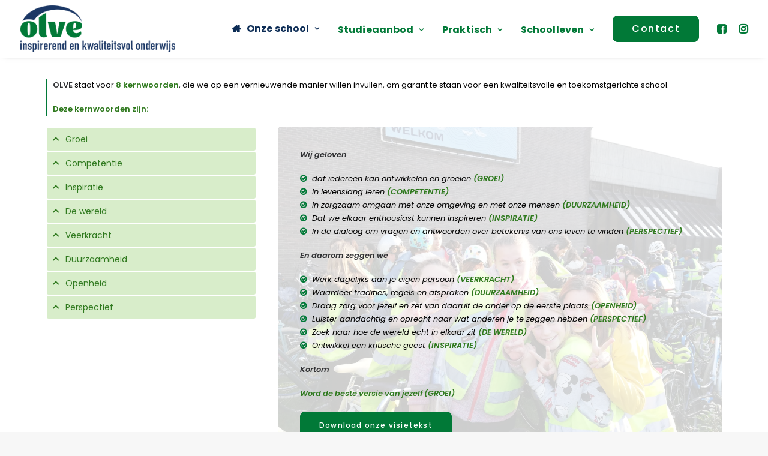

--- FILE ---
content_type: text/html; charset=UTF-8
request_url: https://www.olve.be/home-alternatief/onze-visie/
body_size: 14311
content:
<!DOCTYPE html>
<html class="no-touch" lang="nl-BE" xmlns="http://www.w3.org/1999/xhtml">
<head>
<meta http-equiv="Content-Type" content="text/html; charset=UTF-8">
<meta name="viewport" content="width=device-width, initial-scale=1">
<link rel="profile" href="http://gmpg.org/xfn/11">
<link rel="pingback" href="https://www.olve.be/xmlrpc.php">
<title>Onze visie &#8211; OLVE</title>
<meta name='robots' content='max-image-preview:large' />
	<style>img:is([sizes="auto" i], [sizes^="auto," i]) { contain-intrinsic-size: 3000px 1500px }</style>
	<link rel='dns-prefetch' href='//fonts.googleapis.com' />
<link rel="alternate" type="application/rss+xml" title="OLVE &raquo; feed" href="https://www.olve.be/feed/" />
<link rel="alternate" type="application/rss+xml" title="OLVE &raquo; reactiesfeed" href="https://www.olve.be/comments/feed/" />
<script type="text/javascript">
/* <![CDATA[ */
window._wpemojiSettings = {"baseUrl":"https:\/\/s.w.org\/images\/core\/emoji\/15.0.3\/72x72\/","ext":".png","svgUrl":"https:\/\/s.w.org\/images\/core\/emoji\/15.0.3\/svg\/","svgExt":".svg","source":{"concatemoji":"https:\/\/www.olve.be\/wp-includes\/js\/wp-emoji-release.min.js?ver=6.7.4"}};
/*! This file is auto-generated */
!function(i,n){var o,s,e;function c(e){try{var t={supportTests:e,timestamp:(new Date).valueOf()};sessionStorage.setItem(o,JSON.stringify(t))}catch(e){}}function p(e,t,n){e.clearRect(0,0,e.canvas.width,e.canvas.height),e.fillText(t,0,0);var t=new Uint32Array(e.getImageData(0,0,e.canvas.width,e.canvas.height).data),r=(e.clearRect(0,0,e.canvas.width,e.canvas.height),e.fillText(n,0,0),new Uint32Array(e.getImageData(0,0,e.canvas.width,e.canvas.height).data));return t.every(function(e,t){return e===r[t]})}function u(e,t,n){switch(t){case"flag":return n(e,"\ud83c\udff3\ufe0f\u200d\u26a7\ufe0f","\ud83c\udff3\ufe0f\u200b\u26a7\ufe0f")?!1:!n(e,"\ud83c\uddfa\ud83c\uddf3","\ud83c\uddfa\u200b\ud83c\uddf3")&&!n(e,"\ud83c\udff4\udb40\udc67\udb40\udc62\udb40\udc65\udb40\udc6e\udb40\udc67\udb40\udc7f","\ud83c\udff4\u200b\udb40\udc67\u200b\udb40\udc62\u200b\udb40\udc65\u200b\udb40\udc6e\u200b\udb40\udc67\u200b\udb40\udc7f");case"emoji":return!n(e,"\ud83d\udc26\u200d\u2b1b","\ud83d\udc26\u200b\u2b1b")}return!1}function f(e,t,n){var r="undefined"!=typeof WorkerGlobalScope&&self instanceof WorkerGlobalScope?new OffscreenCanvas(300,150):i.createElement("canvas"),a=r.getContext("2d",{willReadFrequently:!0}),o=(a.textBaseline="top",a.font="600 32px Arial",{});return e.forEach(function(e){o[e]=t(a,e,n)}),o}function t(e){var t=i.createElement("script");t.src=e,t.defer=!0,i.head.appendChild(t)}"undefined"!=typeof Promise&&(o="wpEmojiSettingsSupports",s=["flag","emoji"],n.supports={everything:!0,everythingExceptFlag:!0},e=new Promise(function(e){i.addEventListener("DOMContentLoaded",e,{once:!0})}),new Promise(function(t){var n=function(){try{var e=JSON.parse(sessionStorage.getItem(o));if("object"==typeof e&&"number"==typeof e.timestamp&&(new Date).valueOf()<e.timestamp+604800&&"object"==typeof e.supportTests)return e.supportTests}catch(e){}return null}();if(!n){if("undefined"!=typeof Worker&&"undefined"!=typeof OffscreenCanvas&&"undefined"!=typeof URL&&URL.createObjectURL&&"undefined"!=typeof Blob)try{var e="postMessage("+f.toString()+"("+[JSON.stringify(s),u.toString(),p.toString()].join(",")+"));",r=new Blob([e],{type:"text/javascript"}),a=new Worker(URL.createObjectURL(r),{name:"wpTestEmojiSupports"});return void(a.onmessage=function(e){c(n=e.data),a.terminate(),t(n)})}catch(e){}c(n=f(s,u,p))}t(n)}).then(function(e){for(var t in e)n.supports[t]=e[t],n.supports.everything=n.supports.everything&&n.supports[t],"flag"!==t&&(n.supports.everythingExceptFlag=n.supports.everythingExceptFlag&&n.supports[t]);n.supports.everythingExceptFlag=n.supports.everythingExceptFlag&&!n.supports.flag,n.DOMReady=!1,n.readyCallback=function(){n.DOMReady=!0}}).then(function(){return e}).then(function(){var e;n.supports.everything||(n.readyCallback(),(e=n.source||{}).concatemoji?t(e.concatemoji):e.wpemoji&&e.twemoji&&(t(e.twemoji),t(e.wpemoji)))}))}((window,document),window._wpemojiSettings);
/* ]]> */
</script>
<style id='wp-emoji-styles-inline-css' type='text/css'>

	img.wp-smiley, img.emoji {
		display: inline !important;
		border: none !important;
		box-shadow: none !important;
		height: 1em !important;
		width: 1em !important;
		margin: 0 0.07em !important;
		vertical-align: -0.1em !important;
		background: none !important;
		padding: 0 !important;
	}
</style>
<link rel='stylesheet' id='wp-block-library-css' href='https://www.olve.be/wp-includes/css/dist/block-library/style.min.css?ver=6.7.4' type='text/css' media='all' />
<link rel='stylesheet' id='wp-components-css' href='https://www.olve.be/wp-includes/css/dist/components/style.min.css?ver=6.7.4' type='text/css' media='all' />
<link rel='stylesheet' id='wp-preferences-css' href='https://www.olve.be/wp-includes/css/dist/preferences/style.min.css?ver=6.7.4' type='text/css' media='all' />
<link rel='stylesheet' id='wp-block-editor-css' href='https://www.olve.be/wp-includes/css/dist/block-editor/style.min.css?ver=6.7.4' type='text/css' media='all' />
<link rel='stylesheet' id='popup-maker-block-library-style-css' href='https://www.olve.be/wp-content/plugins/popup-maker/dist/packages/block-library-style.css?ver=dbea705cfafe089d65f1' type='text/css' media='all' />
<style id='classic-theme-styles-inline-css' type='text/css'>
/*! This file is auto-generated */
.wp-block-button__link{color:#fff;background-color:#32373c;border-radius:9999px;box-shadow:none;text-decoration:none;padding:calc(.667em + 2px) calc(1.333em + 2px);font-size:1.125em}.wp-block-file__button{background:#32373c;color:#fff;text-decoration:none}
</style>
<style id='global-styles-inline-css' type='text/css'>
:root{--wp--preset--aspect-ratio--square: 1;--wp--preset--aspect-ratio--4-3: 4/3;--wp--preset--aspect-ratio--3-4: 3/4;--wp--preset--aspect-ratio--3-2: 3/2;--wp--preset--aspect-ratio--2-3: 2/3;--wp--preset--aspect-ratio--16-9: 16/9;--wp--preset--aspect-ratio--9-16: 9/16;--wp--preset--color--black: #000000;--wp--preset--color--cyan-bluish-gray: #abb8c3;--wp--preset--color--white: #ffffff;--wp--preset--color--pale-pink: #f78da7;--wp--preset--color--vivid-red: #cf2e2e;--wp--preset--color--luminous-vivid-orange: #ff6900;--wp--preset--color--luminous-vivid-amber: #fcb900;--wp--preset--color--light-green-cyan: #7bdcb5;--wp--preset--color--vivid-green-cyan: #00d084;--wp--preset--color--pale-cyan-blue: #8ed1fc;--wp--preset--color--vivid-cyan-blue: #0693e3;--wp--preset--color--vivid-purple: #9b51e0;--wp--preset--gradient--vivid-cyan-blue-to-vivid-purple: linear-gradient(135deg,rgba(6,147,227,1) 0%,rgb(155,81,224) 100%);--wp--preset--gradient--light-green-cyan-to-vivid-green-cyan: linear-gradient(135deg,rgb(122,220,180) 0%,rgb(0,208,130) 100%);--wp--preset--gradient--luminous-vivid-amber-to-luminous-vivid-orange: linear-gradient(135deg,rgba(252,185,0,1) 0%,rgba(255,105,0,1) 100%);--wp--preset--gradient--luminous-vivid-orange-to-vivid-red: linear-gradient(135deg,rgba(255,105,0,1) 0%,rgb(207,46,46) 100%);--wp--preset--gradient--very-light-gray-to-cyan-bluish-gray: linear-gradient(135deg,rgb(238,238,238) 0%,rgb(169,184,195) 100%);--wp--preset--gradient--cool-to-warm-spectrum: linear-gradient(135deg,rgb(74,234,220) 0%,rgb(151,120,209) 20%,rgb(207,42,186) 40%,rgb(238,44,130) 60%,rgb(251,105,98) 80%,rgb(254,248,76) 100%);--wp--preset--gradient--blush-light-purple: linear-gradient(135deg,rgb(255,206,236) 0%,rgb(152,150,240) 100%);--wp--preset--gradient--blush-bordeaux: linear-gradient(135deg,rgb(254,205,165) 0%,rgb(254,45,45) 50%,rgb(107,0,62) 100%);--wp--preset--gradient--luminous-dusk: linear-gradient(135deg,rgb(255,203,112) 0%,rgb(199,81,192) 50%,rgb(65,88,208) 100%);--wp--preset--gradient--pale-ocean: linear-gradient(135deg,rgb(255,245,203) 0%,rgb(182,227,212) 50%,rgb(51,167,181) 100%);--wp--preset--gradient--electric-grass: linear-gradient(135deg,rgb(202,248,128) 0%,rgb(113,206,126) 100%);--wp--preset--gradient--midnight: linear-gradient(135deg,rgb(2,3,129) 0%,rgb(40,116,252) 100%);--wp--preset--font-size--small: 13px;--wp--preset--font-size--medium: 20px;--wp--preset--font-size--large: 36px;--wp--preset--font-size--x-large: 42px;--wp--preset--spacing--20: 0.44rem;--wp--preset--spacing--30: 0.67rem;--wp--preset--spacing--40: 1rem;--wp--preset--spacing--50: 1.5rem;--wp--preset--spacing--60: 2.25rem;--wp--preset--spacing--70: 3.38rem;--wp--preset--spacing--80: 5.06rem;--wp--preset--shadow--natural: 6px 6px 9px rgba(0, 0, 0, 0.2);--wp--preset--shadow--deep: 12px 12px 50px rgba(0, 0, 0, 0.4);--wp--preset--shadow--sharp: 6px 6px 0px rgba(0, 0, 0, 0.2);--wp--preset--shadow--outlined: 6px 6px 0px -3px rgba(255, 255, 255, 1), 6px 6px rgba(0, 0, 0, 1);--wp--preset--shadow--crisp: 6px 6px 0px rgba(0, 0, 0, 1);}:where(.is-layout-flex){gap: 0.5em;}:where(.is-layout-grid){gap: 0.5em;}body .is-layout-flex{display: flex;}.is-layout-flex{flex-wrap: wrap;align-items: center;}.is-layout-flex > :is(*, div){margin: 0;}body .is-layout-grid{display: grid;}.is-layout-grid > :is(*, div){margin: 0;}:where(.wp-block-columns.is-layout-flex){gap: 2em;}:where(.wp-block-columns.is-layout-grid){gap: 2em;}:where(.wp-block-post-template.is-layout-flex){gap: 1.25em;}:where(.wp-block-post-template.is-layout-grid){gap: 1.25em;}.has-black-color{color: var(--wp--preset--color--black) !important;}.has-cyan-bluish-gray-color{color: var(--wp--preset--color--cyan-bluish-gray) !important;}.has-white-color{color: var(--wp--preset--color--white) !important;}.has-pale-pink-color{color: var(--wp--preset--color--pale-pink) !important;}.has-vivid-red-color{color: var(--wp--preset--color--vivid-red) !important;}.has-luminous-vivid-orange-color{color: var(--wp--preset--color--luminous-vivid-orange) !important;}.has-luminous-vivid-amber-color{color: var(--wp--preset--color--luminous-vivid-amber) !important;}.has-light-green-cyan-color{color: var(--wp--preset--color--light-green-cyan) !important;}.has-vivid-green-cyan-color{color: var(--wp--preset--color--vivid-green-cyan) !important;}.has-pale-cyan-blue-color{color: var(--wp--preset--color--pale-cyan-blue) !important;}.has-vivid-cyan-blue-color{color: var(--wp--preset--color--vivid-cyan-blue) !important;}.has-vivid-purple-color{color: var(--wp--preset--color--vivid-purple) !important;}.has-black-background-color{background-color: var(--wp--preset--color--black) !important;}.has-cyan-bluish-gray-background-color{background-color: var(--wp--preset--color--cyan-bluish-gray) !important;}.has-white-background-color{background-color: var(--wp--preset--color--white) !important;}.has-pale-pink-background-color{background-color: var(--wp--preset--color--pale-pink) !important;}.has-vivid-red-background-color{background-color: var(--wp--preset--color--vivid-red) !important;}.has-luminous-vivid-orange-background-color{background-color: var(--wp--preset--color--luminous-vivid-orange) !important;}.has-luminous-vivid-amber-background-color{background-color: var(--wp--preset--color--luminous-vivid-amber) !important;}.has-light-green-cyan-background-color{background-color: var(--wp--preset--color--light-green-cyan) !important;}.has-vivid-green-cyan-background-color{background-color: var(--wp--preset--color--vivid-green-cyan) !important;}.has-pale-cyan-blue-background-color{background-color: var(--wp--preset--color--pale-cyan-blue) !important;}.has-vivid-cyan-blue-background-color{background-color: var(--wp--preset--color--vivid-cyan-blue) !important;}.has-vivid-purple-background-color{background-color: var(--wp--preset--color--vivid-purple) !important;}.has-black-border-color{border-color: var(--wp--preset--color--black) !important;}.has-cyan-bluish-gray-border-color{border-color: var(--wp--preset--color--cyan-bluish-gray) !important;}.has-white-border-color{border-color: var(--wp--preset--color--white) !important;}.has-pale-pink-border-color{border-color: var(--wp--preset--color--pale-pink) !important;}.has-vivid-red-border-color{border-color: var(--wp--preset--color--vivid-red) !important;}.has-luminous-vivid-orange-border-color{border-color: var(--wp--preset--color--luminous-vivid-orange) !important;}.has-luminous-vivid-amber-border-color{border-color: var(--wp--preset--color--luminous-vivid-amber) !important;}.has-light-green-cyan-border-color{border-color: var(--wp--preset--color--light-green-cyan) !important;}.has-vivid-green-cyan-border-color{border-color: var(--wp--preset--color--vivid-green-cyan) !important;}.has-pale-cyan-blue-border-color{border-color: var(--wp--preset--color--pale-cyan-blue) !important;}.has-vivid-cyan-blue-border-color{border-color: var(--wp--preset--color--vivid-cyan-blue) !important;}.has-vivid-purple-border-color{border-color: var(--wp--preset--color--vivid-purple) !important;}.has-vivid-cyan-blue-to-vivid-purple-gradient-background{background: var(--wp--preset--gradient--vivid-cyan-blue-to-vivid-purple) !important;}.has-light-green-cyan-to-vivid-green-cyan-gradient-background{background: var(--wp--preset--gradient--light-green-cyan-to-vivid-green-cyan) !important;}.has-luminous-vivid-amber-to-luminous-vivid-orange-gradient-background{background: var(--wp--preset--gradient--luminous-vivid-amber-to-luminous-vivid-orange) !important;}.has-luminous-vivid-orange-to-vivid-red-gradient-background{background: var(--wp--preset--gradient--luminous-vivid-orange-to-vivid-red) !important;}.has-very-light-gray-to-cyan-bluish-gray-gradient-background{background: var(--wp--preset--gradient--very-light-gray-to-cyan-bluish-gray) !important;}.has-cool-to-warm-spectrum-gradient-background{background: var(--wp--preset--gradient--cool-to-warm-spectrum) !important;}.has-blush-light-purple-gradient-background{background: var(--wp--preset--gradient--blush-light-purple) !important;}.has-blush-bordeaux-gradient-background{background: var(--wp--preset--gradient--blush-bordeaux) !important;}.has-luminous-dusk-gradient-background{background: var(--wp--preset--gradient--luminous-dusk) !important;}.has-pale-ocean-gradient-background{background: var(--wp--preset--gradient--pale-ocean) !important;}.has-electric-grass-gradient-background{background: var(--wp--preset--gradient--electric-grass) !important;}.has-midnight-gradient-background{background: var(--wp--preset--gradient--midnight) !important;}.has-small-font-size{font-size: var(--wp--preset--font-size--small) !important;}.has-medium-font-size{font-size: var(--wp--preset--font-size--medium) !important;}.has-large-font-size{font-size: var(--wp--preset--font-size--large) !important;}.has-x-large-font-size{font-size: var(--wp--preset--font-size--x-large) !important;}
:where(.wp-block-post-template.is-layout-flex){gap: 1.25em;}:where(.wp-block-post-template.is-layout-grid){gap: 1.25em;}
:where(.wp-block-columns.is-layout-flex){gap: 2em;}:where(.wp-block-columns.is-layout-grid){gap: 2em;}
:root :where(.wp-block-pullquote){font-size: 1.5em;line-height: 1.6;}
</style>
<link rel='stylesheet' id='uncodefont-google-css' href='//fonts.googleapis.com/css?family=Lato%3A100%2C100italic%2C300%2C300italic%2Cregular%2Citalic%2C700%2C700italic%2C900%2C900italic%7CMontserrat%3A100%2C100italic%2C200%2C200italic%2C300%2C300italic%2Cregular%2Citalic%2C500%2C500italic%2C600%2C600italic%2C700%2C700italic%2C800%2C800italic%2C900%2C900italic%7CPoppins%3A100%2C100italic%2C200%2C200italic%2C300%2C300italic%2Cregular%2Citalic%2C500%2C500italic%2C600%2C600italic%2C700%2C700italic%2C800%2C800italic%2C900%2C900italic&#038;subset=latin%2Clatin-ext%2Ccyrillic%2Ccyrillic-ext%2Cvietnamese%2Cdevanagari&#038;ver=2.9.4.3' type='text/css' media='all' />
<link rel='stylesheet' id='if-menu-site-css-css' href='https://www.olve.be/wp-content/plugins/if-menu/assets/if-menu-site.css?ver=6.7.4' type='text/css' media='all' />
<link rel='stylesheet' id='uncode-style-css' href='https://www.olve.be/wp-content/themes/uncode/library/css/style.css?ver=1695688383' type='text/css' media='all' />
<style id='uncode-style-inline-css' type='text/css'>

@media (min-width: 960px) { .limit-width { max-width: 1200px; margin: auto;}}
body.menu-custom-padding .col-lg-0.logo-container, body.menu-custom-padding .col-lg-2.logo-container, body.menu-custom-padding .col-lg-12 .logo-container, body.menu-custom-padding .col-lg-4.logo-container { padding-top: 9px; padding-bottom: 9px; }
body.menu-custom-padding .col-lg-0.logo-container.shrinked, body.menu-custom-padding .col-lg-2.logo-container.shrinked, body.menu-custom-padding .col-lg-12 .logo-container.shrinked, body.menu-custom-padding .col-lg-4.logo-container.shrinked { padding-top: 0px; padding-bottom: 0px; }
@media (max-width: 959px) { body.menu-custom-padding .menu-container .logo-container { padding-top: 18px !important; padding-bottom: 18px !important; } }
#changer-back-color { transition: background-color 1000ms cubic-bezier(0.25, 1, 0.5, 1) !important; } #changer-back-color > div { transition: opacity 1000ms cubic-bezier(0.25, 1, 0.5, 1) !important; } body.bg-changer-init.disable-hover .main-wrapper .style-light,  body.bg-changer-init.disable-hover .main-wrapper .style-light h1,  body.bg-changer-init.disable-hover .main-wrapper .style-light h2, body.bg-changer-init.disable-hover .main-wrapper .style-light h3, body.bg-changer-init.disable-hover .main-wrapper .style-light h4, body.bg-changer-init.disable-hover .main-wrapper .style-light h5, body.bg-changer-init.disable-hover .main-wrapper .style-light h6, body.bg-changer-init.disable-hover .main-wrapper .style-light a, body.bg-changer-init.disable-hover .main-wrapper .style-dark, body.bg-changer-init.disable-hover .main-wrapper .style-dark h1, body.bg-changer-init.disable-hover .main-wrapper .style-dark h2, body.bg-changer-init.disable-hover .main-wrapper .style-dark h3, body.bg-changer-init.disable-hover .main-wrapper .style-dark h4, body.bg-changer-init.disable-hover .main-wrapper .style-dark h5, body.bg-changer-init.disable-hover .main-wrapper .style-dark h6, body.bg-changer-init.disable-hover .main-wrapper .style-dark a { transition: color 1000ms cubic-bezier(0.25, 1, 0.5, 1) !important; }
</style>
<link rel='stylesheet' id='uncode-icons-css' href='https://www.olve.be/wp-content/themes/uncode/library/css/uncode-icons.css?ver=1695688383' type='text/css' media='all' />
<link rel='stylesheet' id='uncode-custom-style-css' href='https://www.olve.be/wp-content/themes/uncode/library/css/style-custom.css?ver=1695688383' type='text/css' media='all' />
<style id='uncode-custom-style-inline-css' type='text/css'>
#menu-main li.dropdown.menu-item-link ul li a:hover{background:white !important;}
</style>
<link rel='stylesheet' id='child-style-css' href='https://www.olve.be/wp-content/themes/uncode-child/style.css?ver=1064457585' type='text/css' media='all' />
<script type="text/javascript" id="jquery-core-js-extra">
/* <![CDATA[ */
var SDT_DATA = {"ajaxurl":"https:\/\/www.olve.be\/wp-admin\/admin-ajax.php","siteUrl":"https:\/\/www.olve.be\/","pluginsUrl":"https:\/\/www.olve.be\/wp-content\/plugins","isAdmin":""};
/* ]]> */
</script>
<script type="text/javascript" src="https://www.olve.be/wp-includes/js/jquery/jquery.min.js?ver=3.7.1" id="jquery-core-js"></script>
<script type="text/javascript" src="https://www.olve.be/wp-includes/js/jquery/jquery-migrate.min.js?ver=3.4.1" id="jquery-migrate-js"></script>
<script type="text/javascript" src="/wp-content/themes/uncode/library/js/ai-uncode.js" id="uncodeAI" data-home="/" data-path="/" data-breakpoints-images="258,516,720,1032,1440,2064,2880" id="ai-uncode-js"></script>
<script type="text/javascript" id="uncode-init-js-extra">
/* <![CDATA[ */
var SiteParameters = {"days":"days","hours":"hours","minutes":"minutes","seconds":"seconds","constant_scroll":"on","scroll_speed":"2","parallax_factor":"0.25","loading":"Loading\u2026","slide_name":"slide","slide_footer":"footer","ajax_url":"https:\/\/www.olve.be\/wp-admin\/admin-ajax.php","nonce_adaptive_images":"2f82a9ad4a","nonce_srcset_async":"90269dc634","enable_debug":"","block_mobile_videos":"","is_frontend_editor":"","main_width":["1200","px"],"mobile_parallax_allowed":"","listen_for_screen_update":"1","wireframes_plugin_active":"1","sticky_elements":"off","resize_quality":"90","register_metadata":"","bg_changer_time":"1000","update_wc_fragments":"1","optimize_shortpixel_image":"","menu_mobile_offcanvas_gap":"45","custom_cursor_selector":"[href], .trigger-overlay, .owl-next, .owl-prev, .owl-dot, input[type=\"submit\"], input[type=\"checkbox\"], button[type=\"submit\"], a[class^=\"ilightbox\"], .ilightbox-thumbnail, .ilightbox-prev, .ilightbox-next, .overlay-close, .unmodal-close, .qty-inset > span, .share-button li, .uncode-post-titles .tmb.tmb-click-area, .btn-link, .tmb-click-row .t-inside, .lg-outer button, .lg-thumb img, a[data-lbox], .uncode-close-offcanvas-overlay, .uncode-nav-next, .uncode-nav-prev, .uncode-nav-index","mobile_parallax_animation":"","lbox_enhanced":"","native_media_player":"1","vimeoPlayerParams":"?autoplay=0","ajax_filter_key_search":"key","ajax_filter_key_unfilter":"unfilter","index_pagination_disable_scroll":"","index_pagination_scroll_to":"","uncode_wc_popup_cart_qty":"","disable_hover_hack":"","uncode_nocookie":"","menuHideOnClick":"1","smoothScroll":"","smoothScrollDisableHover":"","smoothScrollQuery":"960","uncode_force_onepage_dots":"","uncode_smooth_scroll_safe":"","uncode_lb_add_galleries":", .gallery","uncode_lb_add_items":", .gallery .gallery-item a","uncode_prev_label":"Previous","uncode_next_label":"Next","uncode_slide_label":"Slide","uncode_share_label":"Share on %","uncode_has_ligatures":"","uncode_is_accessible":"","uncode_carousel_itemSelector":"*:not(.hidden)","uncode_adaptive":"1","ai_breakpoints":"258,516,720,1032,1440,2064,2880","uncode_limit_width":"1200px"};
/* ]]> */
</script>
<script type="text/javascript" src="https://www.olve.be/wp-content/themes/uncode/library/js/init.js?ver=1695688383" id="uncode-init-js"></script>
<script></script><link rel="https://api.w.org/" href="https://www.olve.be/wp-json/" /><link rel="alternate" title="JSON" type="application/json" href="https://www.olve.be/wp-json/wp/v2/pages/3083" /><link rel="EditURI" type="application/rsd+xml" title="RSD" href="https://www.olve.be/xmlrpc.php?rsd" />
<meta name="generator" content="WordPress 6.7.4" />
<link rel="canonical" href="https://www.olve.be/home-alternatief/onze-visie/" />
<link rel='shortlink' href='https://www.olve.be/?p=3083' />
<link rel="alternate" title="oEmbed (JSON)" type="application/json+oembed" href="https://www.olve.be/wp-json/oembed/1.0/embed?url=https%3A%2F%2Fwww.olve.be%2Fhome-alternatief%2Fonze-visie%2F" />
<link rel="alternate" title="oEmbed (XML)" type="text/xml+oembed" href="https://www.olve.be/wp-json/oembed/1.0/embed?url=https%3A%2F%2Fwww.olve.be%2Fhome-alternatief%2Fonze-visie%2F&#038;format=xml" />
<link rel="icon" href="https://www.olve.be/wp-content/uploads/2021/07/cropped-logo-512-32x32.png" sizes="32x32" />
<link rel="icon" href="https://www.olve.be/wp-content/uploads/2021/07/cropped-logo-512-192x192.png" sizes="192x192" />
<link rel="apple-touch-icon" href="https://www.olve.be/wp-content/uploads/2021/07/cropped-logo-512-180x180.png" />
<meta name="msapplication-TileImage" content="https://www.olve.be/wp-content/uploads/2021/07/cropped-logo-512-270x270.png" />
		<style type="text/css" id="wp-custom-css">
			div.vc_progress_label:nth-child(2):after {
content:"Concreet";
float: right;
}
div.vc_single_bar:nth-child(3) > span:nth-child(1):before{
content:"\27A4";
font-size: 15px;
float: right;
transform:rotate(90deg) translate(-25px, -10px);
}
div.vc_progress_label:nth-child(4):after {
content:"Begeleid";
float: right;
}
div.vc_single_bar:nth-child(5) > span:nth-child(1):before{
content:"\27A4";
font-size: 15px;
float: right;
transform:rotate(90deg) translate(-25px, -10px);
}
div.vc_progress_label:nth-child(6):after {
content:"Eenvoudige situatie(s)";
float: right;
}
div.vc_single_bar:nth-child(7) > span:nth-child(1):before{
content:"\27A4";
font-size: 15px;
float: right;
transform:rotate(90deg) translate(-25px, -10px);
}		</style>
		<noscript><style> .wpb_animate_when_almost_visible { opacity: 1; }</style></noscript></head>
<body class="page-template-default page page-id-3083 page-child parent-pageid-3246  style-color-lxmt-bg hormenu-position-left megamenu-full-submenu hmenu hmenu-position-right header-full-width main-center-align menu-custom-padding menu-mobile-default mobile-parallax-not-allowed ilb-no-bounce unreg uncode-btn-round qw-body-scroll-disabled menu-sticky-fix no-qty-fx wpb-js-composer js-comp-ver-8.7.1.2 vc_responsive" data-border="0">

			<div id="vh_layout_help"></div><div class="body-borders" data-border="0"><div class="top-border body-border-shadow"></div><div class="right-border body-border-shadow"></div><div class="bottom-border body-border-shadow"></div><div class="left-border body-border-shadow"></div><div class="top-border style-light-bg"></div><div class="right-border style-light-bg"></div><div class="bottom-border style-light-bg"></div><div class="left-border style-light-bg"></div></div>	<div class="box-wrapper">
		<div class="box-container">
		<script type="text/javascript" id="initBox">UNCODE.initBox();</script>
		<div class="menu-wrapper menu-sticky">
													
													<header id="masthead" class="navbar menu-primary menu-light submenu-dark style-light-original single-h-padding menu-animated menu-with-logo">
														<div class="menu-container style-color-xsdn-bg menu-no-borders menu-shadows" role="navigation">
															<div class="row-menu">
																<div class="row-menu-inner">
																	<div id="logo-container-mobile" class="col-lg-0 logo-container middle">
																		<div id="main-logo" class="navbar-header style-light">
																			<a href="https://www.olve.be/" class="navbar-brand" data-padding-shrink ="0" data-minheight="20" aria-label="OLVE"><div class="logo-image main-logo logo-skinnable" data-maxheight="78" style="height: 78px;"><img decoding="async" src="https://www.olve.be/wp-content/uploads/2021/06/OLVE-logo-RGB-72dpi-90.png" alt="logo" width="298" height="90" class="img-responsive" /></div></a>
																		</div>
																		<div class="mmb-container"><div class="mobile-additional-icons"></div><div class="mobile-menu-button mobile-menu-button-light lines-button" aria-label="Toggle menu" role="button" tabindex="0"><span class="lines"><span></span></span></div></div>
																	</div>
																	<div class="col-lg-12 main-menu-container middle">
																		<div class="menu-horizontal menu-dd-shadow-std ">
																			<div class="menu-horizontal-inner">
																				<div class="nav navbar-nav navbar-main navbar-nav-first"><ul id="menu-main" class="menu-primary-inner menu-smart sm" role="menu"><li role="menuitem"  id="menu-item-3250" class="menu-item menu-item-type-post_type menu-item-object-page menu-item-home current-page-ancestor current-menu-ancestor current-menu-parent current-page-parent current_page_parent current_page_ancestor menu-item-has-children menu-item-3250 dropdown menu-item-link"><a href="https://www.olve.be/" data-toggle="dropdown" class="dropdown-toggle"><i class="menu-icon fa fa-home"></i>Onze school<i class="fa fa-angle-down fa-dropdown"></i></a>
<ul role="menu" class="drop-menu">
	<li role="menuitem"  id="menu-item-3481" class="menu-item menu-item-type-post_type menu-item-object-page current-menu-item page_item page-item-3083 current_page_item menu-item-3481 active"><a href="https://www.olve.be/home-alternatief/onze-visie/">Onze visie<i class="fa fa-angle-right fa-dropdown"></i></a></li>
	<li role="menuitem"  id="menu-item-3484" class="menu-item menu-item-type-post_type menu-item-object-page menu-item-3484"><a href="https://www.olve.be/home-alternatief/wie-is-wie-2/">Wie is wie<i class="fa fa-angle-right fa-dropdown"></i></a></li>
	<li role="menuitem"  id="menu-item-1592" class="menu-item menu-item-type-post_type menu-item-object-page menu-item-1592"><a href="https://www.olve.be/home-alternatief/schoolbestuur-en-scholengemeenschap/">Schoolbestuur en scholengemeenschap<i class="fa fa-angle-right fa-dropdown"></i></a></li>
	<li role="menuitem"  id="menu-item-1591" class="menu-item menu-item-type-post_type menu-item-object-page menu-item-1591"><a href="https://www.olve.be/home-alternatief/leerlingbegeleiding/">Leerlingbegeleiding op school<i class="fa fa-angle-right fa-dropdown"></i></a></li>
	<li role="menuitem"  id="menu-item-6799" class="menu-item menu-item-type-post_type menu-item-object-page menu-item-6799"><a href="https://www.olve.be/home-alternatief/clb/">CLB<i class="fa fa-angle-right fa-dropdown"></i></a></li>
	<li role="menuitem"  id="menu-item-8142" class="menu-item menu-item-type-custom menu-item-object-custom menu-item-8142"><a target="_blank" href="https://www.vdab.be/vindeenjob/vacatures?trefwoord=onze-lieve-vrouw-van-lourdescollege&#038;sort=standaard">Vacatures<i class="fa fa-angle-right fa-dropdown"></i></a></li>
</ul>
</li>
<li role="menuitem"  id="menu-item-3025" class="menu-item menu-item-type-custom menu-item-object-custom menu-item-has-children menu-item-3025 dropdown menu-item-link"><a href="#" data-toggle="dropdown" class="dropdown-toggle" role="button" data-type="title">Studieaanbod<i class="fa fa-angle-down fa-dropdown"></i></a>
<ul role="menu" class="drop-menu">
	<li role="menuitem"  id="menu-item-3508" class="menu-item menu-item-type-post_type menu-item-object-page menu-item-3508"><a href="https://www.olve.be/eerste-graad/"><i class="menu-icon fa fa-play-circle-o"></i>Eerste graad<i class="fa fa-angle-right fa-dropdown"></i></a></li>
	<li role="menuitem"  id="menu-item-6698" class="menu-item menu-item-type-post_type menu-item-object-page menu-item-6698"><a href="https://www.olve.be/tweede-graad/"><i class="menu-icon fa fa-play-circle-o"></i>Tweede graad<i class="fa fa-angle-right fa-dropdown"></i></a></li>
	<li role="menuitem"  id="menu-item-7346" class="menu-item menu-item-type-post_type menu-item-object-page menu-item-7346"><a href="https://www.olve.be/derde-graad-modernisering/"><i class="menu-icon fa fa-play-circle-o"></i>Derde graad<i class="fa fa-angle-right fa-dropdown"></i></a></li>
	<li role="menuitem"  id="menu-item-2140" class="menu-item menu-item-type-post_type menu-item-object-page menu-item-2140"><a href="https://www.olve.be/kapsalons/"><i class="menu-icon fa fa-cut"></i>Kapsalons<i class="fa fa-angle-right fa-dropdown"></i></a></li>
</ul>
</li>
<li role="menuitem"  id="menu-item-3478" class="menu-item menu-item-type-custom menu-item-object-custom menu-item-has-children menu-item-3478 dropdown menu-item-link"><a href="#" data-toggle="dropdown" class="dropdown-toggle" role="button" data-type="title">Praktisch<i class="fa fa-angle-down fa-dropdown"></i></a>
<ul role="menu" class="drop-menu">
	<li role="menuitem"  id="menu-item-1589" class="menu-item menu-item-type-post_type menu-item-object-page menu-item-1589"><a href="https://www.olve.be/info-ouders/">Schoolreglement / Praktisch<i class="fa fa-angle-right fa-dropdown"></i></a></li>
	<li role="menuitem"  id="menu-item-44" class="menu-item menu-item-type-post_type menu-item-object-page menu-item-44"><a href="https://www.olve.be/bereikbaarheid/">Campussen en Bereikbaarheid<i class="fa fa-angle-right fa-dropdown"></i></a></li>
	<li role="menuitem"  id="menu-item-3510" class="menu-item menu-item-type-post_type menu-item-object-page menu-item-3510"><a href="https://www.olve.be/oudercomite/">Oudercomité<i class="fa fa-angle-right fa-dropdown"></i></a></li>
	<li role="menuitem"  id="menu-item-3509" class="menu-item menu-item-type-post_type menu-item-object-page menu-item-3509"><a href="https://www.olve.be/oud-leerlingen/">Oud-leerlingen<i class="fa fa-angle-right fa-dropdown"></i></a></li>
	<li role="menuitem"  id="menu-item-8318" class="menu-item menu-item-type-post_type menu-item-object-page menu-item-8318"><a href="https://www.olve.be/stage/">Stage<i class="fa fa-angle-right fa-dropdown"></i></a></li>
</ul>
</li>
<li role="menuitem"  id="menu-item-3479" class="menu-item menu-item-type-custom menu-item-object-custom menu-item-has-children menu-item-3479 dropdown menu-item-link"><a href="#" data-toggle="dropdown" class="dropdown-toggle" role="button" data-type="title">Schoolleven<i class="fa fa-angle-down fa-dropdown"></i></a>
<ul role="menu" class="drop-menu">
	<li role="menuitem"  id="menu-item-3804" class="menu-item menu-item-type-post_type menu-item-object-page menu-item-3804"><a href="https://www.olve.be/in-beeld/">In beeld<i class="fa fa-angle-right fa-dropdown"></i></a></li>
	<li role="menuitem"  id="menu-item-6578" class="menu-item menu-item-type-post_type menu-item-object-page menu-item-6578"><a href="https://www.olve.be/erasmus/">Erasmus+<i class="fa fa-angle-right fa-dropdown"></i></a></li>
	<li role="menuitem"  id="menu-item-3490" class="menu-item menu-item-type-post_type menu-item-object-page menu-item-3490"><a href="https://www.olve.be/reizen-excursies/">Reizen &#038; Excursies<i class="fa fa-angle-right fa-dropdown"></i></a></li>
	<li role="menuitem"  id="menu-item-6868" class="menu-item menu-item-type-post_type menu-item-object-page menu-item-6868"><a href="https://www.olve.be/aed/">AED<i class="fa fa-angle-right fa-dropdown"></i></a></li>
	<li role="menuitem"  id="menu-item-3738" class="menu-item menu-item-type-post_type menu-item-object-page menu-item-3738"><a href="https://www.olve.be/leerlingenraad/">Leerlingenraad<i class="fa fa-angle-right fa-dropdown"></i></a></li>
	<li role="menuitem"  id="menu-item-7393" class="menu-item menu-item-type-custom menu-item-object-custom menu-item-7393"><a target="_blank" href="https://plusklas.olve.be/">Plusklas<i class="fa fa-angle-right fa-dropdown"></i></a></li>
</ul>
</li>
<li role="menuitem"  id="menu-item-45" class="menu-item-button"><a href="https://www.olve.be/contact/"><div class="menu-btn-table"><div class="menu-btn-cell"><div class="btn-color-659070 menu-item menu-item-type-post_type menu-item-object-page menu-item-45 menu-btn-container btn"><span>Contact</span></div></div></div></a></li>
</ul></div><div class="uncode-close-offcanvas-mobile lines-button close navbar-mobile-el"><span class="lines"></span></div><div class="nav navbar-nav navbar-nav-last navbar-extra-icons"><ul class="menu-smart sm menu-icons menu-smart-social" role="menu"><li role="menuitem" class="menu-item-link social-icon tablet-hidden mobile-hidden social-385523"><a href="https://www.facebook.com/OnzeLieveVrouwvanLourdescollege" class="social-menu-link" role="button" target="_blank"><i class="fa fa-facebook-square" role="presentation"></i></a></li><li role="menuitem" class="menu-item-link social-icon tablet-hidden mobile-hidden social-104043"><a href="https://www.instagram.com/olve_college/?hl=nl" class="social-menu-link" role="button" target="_blank"><i class="fa fa-instagram" role="presentation"></i></a></li></ul></div></div>
																		</div>
																	</div>
																</div>
															</div></div>
													</header>
												</div>			<script type="text/javascript" id="fixMenuHeight">UNCODE.fixMenuHeight();</script>
						<div class="main-wrapper">
				<div class="main-container">
					<div class="page-wrapper" role="main">
						<div class="sections-container" id="sections-container">
<script type="text/javascript">UNCODE.initHeader();</script><article id="post-3083" class="page-body style-light-bg post-3083 page type-page status-publish hentry">
						<div class="post-wrapper">
							<div class="post-body"><div class="post-content un-no-sidebar-layout"><div data-parent="true" class="vc_row row-container" id="row-unique-0"><div class="row limit-width row-parent"><div class="wpb_row row-inner"><div class="wpb_column pos-top pos-center align_left column_parent col-lg-12 half-internal-gutter"><div class="uncol style-light"  ><div class="uncoltable"><div class="uncell no-block-padding" ><div class="uncont" ><div class="vc_row row-internal row-container"><div class="row row-child"><div class="wpb_row row-inner"><div class="wpb_column pos-top pos-center align_left column_child col-lg-12 single-internal-gutter"><div class="uncol style-light" ><div class="uncoltable"><div class="uncell no-block-padding" ><div class="uncont" ><div class="uncode_text_column vc_custom_1627135986585 border-color-659070-color"  style="border-style: solid;border-top-width: 0px ;border-right-width: 0px ;border-bottom-width: 0px ;border-left-width: 2px ;padding-left: 10px ;"><p><span class="font-555555 font-356091" style="color: #000000;"><strong>OLVE</strong> staat voor <strong><span style="color: #307a1f;">8 kernwoorden</span></strong>, die we op een vernieuwende manier willen invullen, om garant te staan voor een kwaliteitsvolle en toekomstgerichte school.</span></p>
<p><span class="font-555555 font-356091"><strong><span style="color: #307a1f;">Deze kernwoorden zijn:</span></strong></span></p>
</div></div></div></div></div></div></div></div></div><div class="vc_row row-internal row-container"><div class="row row-child"><div class="wpb_row row-inner"><div class="wpb_column pos-top pos-center align_left column_child col-lg-4 single-internal-gutter"><div class="uncol style-light" ><div class="uncoltable"><div class="uncell no-block-padding" ><div class="uncont" ><div class="uncode_text_column" ><div id="accordions-3075" class="accordions-3075 accordions" data-accordions={&quot;lazyLoad&quot;:true,&quot;id&quot;:&quot;3075&quot;,&quot;event&quot;:&quot;click&quot;,&quot;collapsible&quot;:&quot;true&quot;,&quot;heightStyle&quot;:&quot;content&quot;,&quot;animateStyle&quot;:&quot;swing&quot;,&quot;animateDelay&quot;:1000,&quot;navigation&quot;:true,&quot;active&quot;:999,&quot;expandedOther&quot;:&quot;no&quot;}>
                <div id="accordions-lazy-3075" class="accordions-lazy" accordionsId="3075">
                    </div>

    <div class="items"  style="display:none" >
    
            <div post_id="3075" itemcount="0"  header_id="header-1617290295230" id="header-1617290295230" style="" class="accordions-head head1617290295230 border-none" toggle-text="" main-text="Groei">
                                    <span id="accordion-icons-1617290295230" class="accordion-icons">
                        <span class="accordion-icon-active accordion-plus"><i class="fas fa-chevron-up"></i></span>
                        <span class="accordion-icon-inactive accordion-minus"><i class="fas fa-chevron-right"></i></span>
                    </span>
                    <span id="header-text-1617290295230" class="accordions-head-title">Groei</span>
                            </div>
            <div class="accordion-content content1617290295230 ">
                <p>We geloven dat onze school een omgeving is waar iedereen kan <strong>groeien</strong>. We willen elke dag opnieuw voor onze leerlingen en personeelsleden <strong>ontplooiingskansen</strong> creëren. Zo kan iedereen zijn <strong>talenten</strong> ontdekken en <strong>de beste versie</strong> van zichzelf worden.</p>
            </div>
    
            <div post_id="3075" itemcount="1"  header_id="header-1617290341675" id="header-1617290341675" style="" class="accordions-head head1617290341675 border-none" toggle-text="" main-text="Competentie">
                                    <span id="accordion-icons-1617290341675" class="accordion-icons">
                        <span class="accordion-icon-active accordion-plus"><i class="fas fa-chevron-up"></i></span>
                        <span class="accordion-icon-inactive accordion-minus"><i class="fas fa-chevron-right"></i></span>
                    </span>
                    <span id="header-text-1617290341675" class="accordions-head-title">Competentie</span>
                            </div>
            <div class="accordion-content content1617290341675 ">
                <p>We geloven dat we onze leerlingen kennis, vaardigheden en attitudes kunnen bijbrengen, waarmee ze op een duurzame manier belangrijke competenties kunnen ontwikkelen. Dit betekent voor ons dat ze over de nodige strategieën en leermethodes beschikken om <strong>levenslang te leren.</strong></p>
            </div>
    
            <div post_id="3075" itemcount="2"  header_id="header-1617291267715" id="header-1617291267715" style="" class="accordions-head head1617291267715 border-none" toggle-text="" main-text="Inspiratie">
                                    <span id="accordion-icons-1617291267715" class="accordion-icons">
                        <span class="accordion-icon-active accordion-plus"><i class="fas fa-chevron-up"></i></span>
                        <span class="accordion-icon-inactive accordion-minus"><i class="fas fa-chevron-right"></i></span>
                    </span>
                    <span id="header-text-1617291267715" class="accordions-head-title">Inspiratie</span>
                            </div>
            <div class="accordion-content content1617291267715 ">
                <p>We geloven dat we met <strong>enthousiasme</strong> en <strong>passie elkaar </strong>kunnen <strong>inspireren</strong> en <strong>motiveren</strong>. We prikkelen  elkaar om de blik te verruimen en om een <strong>kritische geest </strong>te ontwikkelen. Wij zijn ervan overtuigd dat vindingrijk kunnen handelen en flexibel kunnen omgaan met veranderingen belangrijke voordelen in het leven zijn. Wij denken dat dit mogelijkheden biedt voor iedereen om zijn roeping en betekenis te vinden.</p>
            </div>
    
            <div post_id="3075" itemcount="3"  header_id="header-1617293908157" id="header-1617293908157" style="" class="accordions-head head1617293908157 border-none" toggle-text="" main-text="De wereld">
                                    <span id="accordion-icons-1617293908157" class="accordion-icons">
                        <span class="accordion-icon-active accordion-plus"><i class="fas fa-chevron-up"></i></span>
                        <span class="accordion-icon-inactive accordion-minus"><i class="fas fa-chevron-right"></i></span>
                    </span>
                    <span id="header-text-1617293908157" class="accordions-head-title">De wereld</span>
                            </div>
            <div class="accordion-content content1617293908157 ">
                <p>We geloven dat onze school <strong>deel uitmaakt van de maatschappij </strong>en<strong> geen eiland is</strong>. Wij willen jongeren voorbereiden om aan de wereld actief deel te nemen. Daarom vinden we <strong>inzicht </strong>in deze wereld en onze maatschappij belangrijk. We willen over deze steeds veranderende realiteit in onze school reflecteren en ze integreren.</p>
            </div>
    
            <div post_id="3075" itemcount="4"  header_id="header-1617293934268" id="header-1617293934268" style="" class="accordions-head head1617293934268 border-none" toggle-text="" main-text="Veerkracht">
                                    <span id="accordion-icons-1617293934268" class="accordion-icons">
                        <span class="accordion-icon-active accordion-plus"><i class="fas fa-chevron-up"></i></span>
                        <span class="accordion-icon-inactive accordion-minus"><i class="fas fa-chevron-right"></i></span>
                    </span>
                    <span id="header-text-1617293934268" class="accordions-head-title">Veerkracht</span>
                            </div>
            <div class="accordion-content content1617293934268 ">
                <p>Wij willen model staan als mensen die het hoofd kunnen bieden aan de <strong>uitdagingen</strong> op ons pad. Wij geloven dat daarvoor <strong>veerkracht</strong> en <strong>weerbaarheid</strong> nodig zijn. We willen daarom iedereen op school laten groeien in <strong>zelfredzaamheid, keuzebekwaamheid </strong>en <strong>permanente reflectie over de eigen persoon</strong>.</p>
            </div>
    
            <div post_id="3075" itemcount="5"  header_id="header-1617293980469" id="header-1617293980469" style="" class="accordions-head head1617293980469 border-none" toggle-text="" main-text="Duurzaamheid">
                                    <span id="accordion-icons-1617293980469" class="accordion-icons">
                        <span class="accordion-icon-active accordion-plus"><i class="fas fa-chevron-up"></i></span>
                        <span class="accordion-icon-inactive accordion-minus"><i class="fas fa-chevron-right"></i></span>
                    </span>
                    <span id="header-text-1617293980469" class="accordions-head-title">Duurzaamheid</span>
                            </div>
            <div class="accordion-content content1617293980469 ">
                <p>We geloven dat we zorg moeten dragen voor de wereld en voor onze medemensen. Respectvol omgaan met onze omgeving uit zich in de <strong>duurzame keuzes</strong> inzake gebruik van materiaal, gebouwen en energie. Daarnaast willen we <strong>waardering</strong> tonen voor tradities, regels en afspraken.</p>
            </div>
    
            <div post_id="3075" itemcount="6"  header_id="header-1617294004596" id="header-1617294004596" style="" class="accordions-head head1617294004596 border-none" toggle-text="" main-text="Openheid">
                                    <span id="accordion-icons-1617294004596" class="accordion-icons">
                        <span class="accordion-icon-active accordion-plus"><i class="fas fa-chevron-up"></i></span>
                        <span class="accordion-icon-inactive accordion-minus"><i class="fas fa-chevron-right"></i></span>
                    </span>
                    <span id="header-text-1617294004596" class="accordions-head-title">Openheid</span>
                            </div>
            <div class="accordion-content content1617294004596 ">
                <p>We zijn ervan overtuigd dat iedereen op school zichzelf mag zijn. We geloven dat mensen kunnen groeien wanneer we oog hebben voor de <strong>eigenheid </strong>van ieder individu. Vanuit de zorg voor de eigen persoon willen we ook groeien door de andere op de eerste plaats te zetten en dan pas onszelf aan bod te laten komen. Dit <strong>respectvol </strong>omgaan met elkaar is voor ons de basis van leren samenwerken, van elkaar vertrouwen geven en van verdraagzaam omgaan met elkaar. Zo willen we onze school tot een veilige omgeving voor iedereen maken.</p>
            </div>
    
            <div post_id="3075" itemcount="7"  header_id="header-1617294025952" id="header-1617294025952" style="" class="accordions-head head1617294025952 border-none" toggle-text="" main-text="Perspectief">
                                    <span id="accordion-icons-1617294025952" class="accordion-icons">
                        <span class="accordion-icon-active accordion-plus"><i class="fas fa-chevron-up"></i></span>
                        <span class="accordion-icon-inactive accordion-minus"><i class="fas fa-chevron-right"></i></span>
                    </span>
                    <span id="header-text-1617294025952" class="accordions-head-title">Perspectief</span>
                            </div>
            <div class="accordion-content content1617294025952 ">
                <p>We willen vanuit de<strong> katholiek christelijke inspiratie </strong>in<strong> dialoog </strong>gaan met leerlingen, ouders en personeel en <strong>oprecht</strong> <strong>luisteren</strong> naar de overtuiging van iedereen. We geloven dat we voor iedereen een metgezel kunnen zijn in de zoektocht naar zichzelf door samen na te denken over levensvragen als “Wie ben ik?” en “Waar wil ik naartoe?”.</p>
            </div>
    </div>



            </div>
</div></div></div></div></div></div><div class="wpb_column pos-top pos-center align_left column_child col-lg-8 mobile-hidden half-internal-gutter"><div class="uncol style-light" ><div class="uncoltable"><div class="uncell single-block-padding  unradius-sm" ><div class="column-background background-element">
											<div class="background-wrapper">
												<div class="background-inner adaptive-async" style="background-image: url(https://www.olve.be/wp-content/uploads/2021/03/28-november-2019-uai-258x194.jpg);background-repeat: no-repeat;background-position: center center;background-size: cover;" data-uniqueid="2953-182898" data-guid="https://www.olve.be/wp-content/uploads/2021/03/28-november-2019.jpg" data-path="2021/03/28-november-2019.jpg" data-width="1728" data-height="1296" data-singlew="12" data-singleh="null" data-crop="" data-o_src="https://www.olve.be/wp-content/uploads/2021/03/28-november-2019.jpg"></div>
												<div class="block-bg-overlay style-color-xsdn-bg" style="opacity: 0.8;"></div>
											</div>
										</div><div class="uncont" ><div class="uncode_text_column" ><p><span class="font-356091"><strong><em>Wij geloven</em></strong></span></p>
</div><div class="uncode-wrapper uncode-list" >
<ul class="icons">
 	<li><i class="fa fa-check-circle-o text-color-659070-color"></i><span class="font-356091" style="color: #000000;"><em>dat iedereen kan ontwikkelen en groeien <strong><span style="color: #307a1f;">(GROEI)</span></strong></em></span></li>
 	<li><i class="fa fa-check-circle-o text-color-659070-color"></i><span class="font-356091" style="color: #000000;"><em>In levenslang leren <span style="color: #307a1f;"><strong>(COMPETENTIE)</strong></span></em></span></li>
 	<li><i class="fa fa-check-circle-o text-color-659070-color"></i><span class="font-356091" style="color: #000000;"><em>In zorgzaam omgaan met onze omgeving en met onze mensen <span style="color: #307a1f;"><strong>(DUURZAAMHEID)</strong></span></em></span></li>
 	<li><i class="fa fa-check-circle-o text-color-659070-color"></i><span class="font-356091" style="color: #000000;"><em>Dat we elkaar enthousiast kunnen inspireren <span style="color: #307a1f;"><strong>(INSPIRATIE)</strong></span></em></span></li>
 	<li><i class="fa fa-check-circle-o text-color-659070-color"></i><span class="font-356091" style="color: #000000;"><em>In de dialoog om vragen en antwoorden over betekenis van ons leven te vinden <span style="color: #307a1f;"><strong>(PERSPECTIEF)</strong></span></em></span></li>
</ul>
</div><div class="uncode_text_column" ><p><span class="font-356091"><em><strong>En daarom zeggen we</strong></em></span></p>
</div><div class="uncode-wrapper uncode-list" >
<ul class="icons">
 	<li><i class="fa fa-check-circle-o text-color-659070-color"></i><span class="font-356091" style="color: #000000;"><em>Werk dagelijks aan je eigen persoon <span style="color: #307a1f;"><strong>(VEERKRACHT)</strong></span></em></span></li>
 	<li><i class="fa fa-check-circle-o text-color-659070-color"></i><span class="font-356091" style="color: #000000;"><em>Waardeer tradities, regels en afspraken <span style="color: #307a1f;"><strong>(DUURZAAMHEID)</strong></span></em></span></li>
 	<li><i class="fa fa-check-circle-o text-color-659070-color"></i><span class="font-356091" style="color: #000000;"><em>Draag zorg voor jezelf en zet van daaruit de ander op de eerste plaats <span style="color: #307a1f;"><strong>(OPENHEID)</strong></span></em></span></li>
 	<li><i class="fa fa-check-circle-o text-color-659070-color"></i><span class="font-356091" style="color: #000000;"><em>Luister aandachtig en oprecht naar wat anderen je te zeggen hebben <span style="color: #307a1f;"><strong>(PERSPECTIEF)</strong></span></em></span></li>
 	<li><i class="fa fa-check-circle-o text-color-659070-color"></i><span class="font-356091" style="color: #000000;"><em>Zoek naar hoe de wereld echt in elkaar zit <span style="color: #307a1f;"><strong>(DE WERELD)</strong></span></em></span></li>
 	<li><i class="fa fa-check-circle-o text-color-659070-color"></i><span class="font-356091" style="color: #000000;"><em>Ontwikkel een kritische geest <span style="color: #307a1f;"><strong>(INSPIRATIE)</strong></span></em></span></li>
</ul>
</div><div class="uncode_text_column" ><p><span class="font-356091"><strong><em>Kortom</em></strong></span></p>
</div><div class="uncode_text_column" ><p><span class="font-356091"><strong><span style="color: #307a1f;"><em>Word de beste versie van jezelf (GROEI)</em></span></strong></span></p>
</div><span class="btn-container" ><a role="button"  href="https://www.olve.be/wp-content/uploads/2021/11/Visietekst_21-04-30_definitief-goedgekeurd-SB_versie-10-website.pdf" class="custom-link btn border-width-0 btn-color-659070 btn-icon-left" title="Onze visie" target="_blank">Download onze visietekst</a></span></div></div></div></div></div></div></div></div></div></div></div></div></div><script id="script-row-unique-0" data-row="script-row-unique-0" type="text/javascript" class="vc_controls">UNCODE.initRow(document.getElementById("row-unique-0"));</script></div></div></div></div></div>
						</div>
					</article>
								</div><!-- sections container -->
							</div><!-- page wrapper -->
												<footer id="colophon" class="site-footer" role="contentinfo">
							<div data-parent="true" class="vc_row style-color-950691-bg row-container has-dividers" id="row-unique-1"><div class="uncode-divider-wrap uncode-divider-wrap-bottom z_index_0" style="height: 75px;" data-height="75" data-unit="px"><svg version="1.1" class="uncode-row-divider uncode-row-divider-swoosh" x="0px" y="0px" width="240px" height="24px" viewBox="0 0 240 24" enable-background="new 0 0 240 24" xml:space="preserve" preserveAspectRatio="none">
		<path fill="#0c2c55" d="M239.766,24L240,0c-51.797,0-69.883,14.65-94.707,17.68c-24.691,2.98-43.872-4.1-63.765-4
			c-19.17,0.101-31.196,4.562-51.309,8.2C15.552,24.529,4.321,23.59,0,23.04V24H239.766z"/>
		</svg></div><div class="row single-top-padding single-bottom-padding single-h-padding limit-width row-parent"><div class="wpb_row row-inner"><div class="wpb_column pos-top pos-center align_left column_parent col-lg-4 half-internal-gutter"><div class="uncol style-light"  ><div class="uncoltable"><div class="uncell no-block-padding" ><div class="uncont" ><div class="uncode-single-media  text-left"><div class="single-wrapper" style="max-width: 100%;"><div class="tmb tmb-light  img-round tmb-img-ratio tmb-media-first tmb-media-last tmb-content-overlay tmb-no-bg"><div class="t-inside"><div class="t-entry-visual"><div class="t-entry-visual-tc"><div class="uncode-single-media-wrapper img-round"><div class="dummy" style="padding-top: 56.2%;"></div><img decoding="async" class="adaptive-async wp-image-2597" src="https://www.olve.be/wp-content/uploads/2021/01/olve01_edegem-uai-258x145.jpg" width="258" height="145" alt="" data-uniqueid="2597-137314" data-guid="https://www.olve.be/wp-content/uploads/2021/01/olve01_edegem.jpg" data-path="2021/01/olve01_edegem.jpg" data-width="640" data-height="475" data-singlew="4" data-singleh="2.25" data-crop="1" data-fixed=""></div>
					</div>
				</div></div></div></div></div><div class="icon-box icon-box-left" ><div class="icon-box-icon fa-container"><span class="text-color-659070-color btn-disable-hover"><i class="fa fa-apartment fa-2x fa-fw"></i></span></div><div class="icon-box-content"><div class="icon-box-heading icon-box-fa-2x"><h5 class="font-356091 h5">OLVE - Campus Edegem</h5></div><p><span class="font-555555 font-356091" style="color: #000000;">Rombaut Keldermansstraat 33</span></p>
<p><span class="font-555555 font-356091" style="color: #000000;">2650 Edegem</span></p>
<p><span class="font-555555 font-356091" style="color: #000000;">Tel. 03 449 56 25</span></p>
</div></div></div></div></div></div></div><div class="wpb_column pos-top pos-center align_left column_parent col-lg-4 half-internal-gutter"><div class="uncol style-light"  ><div class="uncoltable"><div class="uncell no-block-padding" ><div class="uncont" ><div class="uncode-single-media  text-left"><div class="single-wrapper" style="max-width: 100%;"><div class="tmb tmb-light  img-round tmb-img-ratio tmb-media-first tmb-media-last tmb-content-overlay tmb-no-bg"><div class="t-inside"><div class="t-entry-visual"><div class="t-entry-visual-tc"><div class="uncode-single-media-wrapper img-round"><div class="dummy" style="padding-top: 56.2%;"></div><img decoding="async" class="adaptive-async wp-image-6675" src="https://www.olve.be/wp-content/uploads/2022/02/OlveOostsmall-scaled-uai-258x145.jpeg" width="258" height="145" alt="" data-uniqueid="6675-113206" data-guid="https://www.olve.be/wp-content/uploads/2022/02/OlveOostsmall-scaled.jpeg" data-path="2022/02/OlveOostsmall-scaled.jpeg" data-width="2560" data-height="1490" data-singlew="4" data-singleh="2.25" data-crop="1" data-fixed=""></div>
					</div>
				</div></div></div></div></div><div class="icon-box icon-box-left" ><div class="icon-box-icon fa-container"><span class="text-color-659070-color btn-disable-hover"><i class="fa fa-apartment fa-2x fa-fw"></i></span></div><div class="icon-box-content"><div class="icon-box-heading"><h5 class="font-356091 h5">OLVE - Campus Mortsel OOST</h5></div><p><span class="font-356091" style="color: #000000;">Edegemsestraat 40<br />
2640 Mortsel<br />
Tel. <span class="font-555555 font-356091" style="color: #000000;">03 449 56 25</span></span></p>
</div></div></div></div></div></div></div><div class="wpb_column pos-top pos-center align_left column_parent col-lg-4 half-internal-gutter"><div class="uncol style-light"  ><div class="uncoltable"><div class="uncell no-block-padding" ><div class="uncont" ><div class="uncode-single-media  text-left"><div class="single-wrapper" style="max-width: 100%;"><div class="tmb tmb-light  img-round tmb-img-ratio tmb-media-first tmb-media-last tmb-content-overlay tmb-no-bg"><div class="t-inside"><div class="t-entry-visual"><div class="t-entry-visual-tc"><div class="uncode-single-media-wrapper img-round"><div class="dummy" style="padding-top: 56.2%;"></div><img decoding="async" class="adaptive-async wp-image-6676" src="https://www.olve.be/wp-content/uploads/2022/02/OlveWestsmall-scaled-uai-258x145.jpeg" width="258" height="145" alt="" data-uniqueid="6676-104238" data-guid="https://www.olve.be/wp-content/uploads/2022/02/OlveWestsmall-scaled.jpeg" data-path="2022/02/OlveWestsmall-scaled.jpeg" data-width="2560" data-height="2058" data-singlew="4" data-singleh="2.25" data-crop="1" data-fixed=""></div>
					</div>
				</div></div></div></div></div><div class="icon-box icon-box-left" ><div class="icon-box-icon fa-container"><span class="text-color-659070-color btn-disable-hover"><i class="fa fa-apartment fa-2x fa-fw"></i></span></div><div class="icon-box-content"><div class="icon-box-heading"><h5 class="h5">OLVE - Campus Mortsel WEST</h5></div><p><span class="font-356091" style="color: #000000;">Gustaaf Lavastraat 33<br />
2640 Mortsel<br />
Tel. <span class="font-555555 font-356091" style="color: #000000;">03 449 56 25</span></span></p>
</div></div></div></div></div></div></div><script id="script-row-unique-1" data-row="script-row-unique-1" type="text/javascript" class="vc_controls">UNCODE.initRow(document.getElementById("row-unique-1"));</script></div></div></div><div data-parent="true" class="vc_row style-color-wayh-bg row-container" id="row-unique-2"><div class="row one-top-padding one-bottom-padding single-h-padding limit-width row-parent"><div class="wpb_row row-inner"><div class="wpb_column pos-top pos-center align_center column_parent col-lg-12 half-internal-gutter"><div class="uncol style-light"  ><div class="uncoltable"><div class="uncell no-block-padding" ><div class="uncont" ><div class="uncode_text_column vc_custom_1637492550850"  style="padding-top: 12px ;padding-bottom: 12px ;"><p style="text-align: center;"><span style="color: #d8edca;"><span class="font-356091" style="color: #d8edca;">Onze-Lieve-Vrouw-van-Lourdescollege | </span>© 2021 OLVE &#8211; All rights reserved &#8211; <a style="color: #d8edca;" href="https://www.olve.be/privacy-policy/">Privacybeleid</a> &#8211; <a style="color: #d8edca;" href="https://www.olve.be/cookiebeleid/">Cookiebeleid</a></span></p>
</div></div></div></div></div></div><script id="script-row-unique-2" data-row="script-row-unique-2" type="text/javascript" class="vc_controls">UNCODE.initRow(document.getElementById("row-unique-2"));</script></div></div></div>						</footer>
																	</div><!-- main container -->
				</div><!-- main wrapper -->
							</div><!-- box container -->
					</div><!-- box wrapper -->
		<div class="style-light footer-scroll-top footer-scroll-circle"><a href="#" class="scroll-top" aria-label="Scroll to top"><i class="fa fa-angle-up fa-stack btn-default btn-hover-nobg"></i></a></div>
		
	<script type="text/html" id="wpb-modifications"> window.wpbCustomElement = 1; </script><link rel='stylesheet' id='accordions-style-css' href='https://www.olve.be/wp-content/plugins/accordions/assets/frontend/css/style.css?ver=2.3.10' type='text/css' media='all' />
<link rel='stylesheet' id='jquery-ui-css' href='https://www.olve.be/wp-content/plugins/accordions/assets/frontend/css/jquery-ui.css?ver=1.12.1' type='text/css' media='all' />
<link rel='stylesheet' id='accordions-themes-css' href='https://www.olve.be/wp-content/plugins/accordions/assets/global/css/themes.style.css?ver=1.0.0' type='text/css' media='all' />
<link rel='stylesheet' id='fontawesome-5-css' href='https://www.olve.be/wp-content/plugins/accordions/assets/global/css/font-awesome-5.css?ver=5.12.0' type='text/css' media='all' />
<script type="text/javascript" src="https://www.olve.be/wp-content/plugins/data-tables-generator-by-supsystic/app/assets/js/dtgsnonce.js?ver=0.01" id="dtgs_nonce_frontend-js"></script>
<script type="text/javascript" id="dtgs_nonce_frontend-js-after">
/* <![CDATA[ */
var DTGS_NONCE_FRONTEND = "8ce1728000"
/* ]]> */
</script>
<script type="text/javascript" src="https://www.olve.be/wp-content/themes/uncode/library/js/plugins.js?ver=1695688383" id="uncode-plugins-js"></script>
<script type="text/javascript" src="https://www.olve.be/wp-content/themes/uncode/library/js/app.js?ver=1695688383" id="uncode-app-js"></script>
<script type="text/javascript" src="https://www.olve.be/wp-includes/js/jquery/ui/core.min.js?ver=1.13.3" id="jquery-ui-core-js"></script>
<script type="text/javascript" src="https://www.olve.be/wp-includes/js/jquery/ui/accordion.min.js?ver=1.13.3" id="jquery-ui-accordion-js"></script>
<script type="text/javascript" src="https://www.olve.be/wp-includes/js/jquery/ui/effect.min.js?ver=1.13.3" id="jquery-effects-core-js"></script>
<script type="text/javascript" id="accordions_js-js-extra">
/* <![CDATA[ */
var accordions_ajax = {"accordions_ajaxurl":"https:\/\/www.olve.be\/wp-admin\/admin-ajax.php"};
/* ]]> */
</script>
<script type="text/javascript" src="https://www.olve.be/wp-content/plugins/accordions/assets/frontend/js/scripts.js?ver=1770124595" id="accordions_js-js"></script>
<script></script>    <style>
            @media only screen and (min-width: 0px) and (max-width: 767px) {
    #accordions-3075 {
    width: 100%;
}
}
@media only screen and (min-width: 768px) and (max-width: 1023px) {
#accordions-3075 {
width: 100%;
}
}
@media only screen and (min-width: 1024px) {
#accordions-3075 {
width: 100%;}
}
#accordions-3075 .accordions-lazy {
text-align: center;
position: absolute;
top: 50%;
left: 50%;
transform: translate(-50%, -50%);
}
#accordions-3075 {
position: relative;
text-align: left;
background: #ffffff url() repeat scroll 0 0;
}
#accordions-3075 .accordions-head {
outline: none;
background: #d8edca none repeat scroll 0 0;
margin: 2px;
}
#accordions-3075  .accordions-head-title {
font-family: Poppins;
color: #307a1f;
font-size: 14px;
}
#accordions-3075 .accordions-head-title-toggle {
color: #307a1f;
font-size: 14px;
}
#accordions-3075  .accordions-head:hover .accordions-head-title {
color: #009cff;
}
#accordions-3075  .ui-state-active {
border: none;
background: #d8edca;
}
#accordions-3075 .accordion-content {
border: none;
font-family: Poppins;
background: #ffffff none repeat scroll 0 0;
}
#accordions-3075  .accordion-icons {
color: #307a1f;
font-size: 12px;
}
#accordions-3075  .accordions-head:hover .accordion-icons span {
color: #307a1f;
}
    </style>

    <script>
        document.addEventListener("DOMContentLoaded", function(event) {
                    });
    </script>


    
    <style>
            </style>


    <script>
        var accordions_active = {"3075":[]};
        var accordions_tabs_active = null;
    </script>


    


</body>
</html>


--- FILE ---
content_type: text/css
request_url: https://www.olve.be/wp-content/themes/uncode/library/css/style-custom.css?ver=1695688383
body_size: 27729
content:
/*
----------------------------------------------------------
[Table of contents]


#Skins-Colors
#Skins-Typography
#Skins-General
#Skins-Buttons
#Skins-Alerts
#Skins-Menus
#Skins-Thumbs


----------------------------------------------------------
*/
/*
----------------------------------------------------------


#Skins-Color


----------------------------------------------------------
*/

/*----------------------------------------------------------
#transparent
----------------------------------------------------------*/
.style-transparent-bg { background-color: transparent; }
.btn-transparent { color: #ffffff !important; background-color: transparent !important; border-color: transparent !important; }
.btn-transparent:not(.btn-hover-nobg):not(.icon-animated):hover, .btn-transparent:not(.btn-hover-nobg):not(.icon-animated):focus, .btn-transparent:not(.btn-hover-nobg):not(.icon-animated):active { background-color: transparent !important; border-color: transparent !important;}
.btn-transparent.btn-flat:not(.btn-hover-nobg):hover, .btn-transparent.btn-flat:not(.btn-hover-nobg):focus, .btn-transparent.btn-flat:active { background-color: transparent !important; border-color: transparent !important;}
.btn-transparent:not(.btn-flat):not(.btn-hover-nobg):not(.icon-animated):not(.btn-text-skin):hover, .btn-transparent:not(.btn-flat):not(.btn-hover-nobg):not(.icon-animated):not(.btn-text-skin):focus, .btn-transparent:not(.btn-flat):not(.btn-hover-nobg):not(.icon-animated):not(.btn-text-skin):active { color: transparent !important; }
.btn-transparent.btn-outline { background-color: transparent !important; border-color: transparent !important; }
.btn-transparent.btn-outline:not(.btn-text-skin) { color: transparent !important; }
.btn-transparent.btn-outline:not(.btn-hover-nobg):hover, .btn-transparent.btn-outline:not(.btn-hover-nobg):focus, btn-transparent.btn-outline:active { background-color: transparent !important; border-color: transparent !important; }
.btn-transparent.btn-outline:not(.btn-hover-nobg):not(.btn-text-skin):not(.icon-animated):hover, .btn-transparent.btn-outline:not(.btn-hover-nobg):not(.btn-text-skin):not(.icon-animated):focus, btn-transparent.btn-outline:active { color: #ffffff !important; }
.style-light .btn-transparent.btn-text-skin.btn-outline, .style-light .btn-transparent.btn-text-skin:not(.btn-outline):hover, .style-light .btn-transparent.btn-text-skin:not(.btn-outline):focus, .style-light .btn-transparent.btn-text-skin:not(.btn-outline):active { color: #303133 !important; }
.style-light .btn-transparent.btn-text-skin.btn-outline:hover, .style-light .btn-transparent.btn-text-skin.btn-outline:focus, .style-light .btn-transparent.btn-text-skin.btn-outline:active { color: #ffffff !important; }
.style-light .style-dark .btn-transparent.btn-text-skin.btn-outline, .style-light .style-dark .btn-transparent.btn-text-skin:not(.btn-outline):hover, .style-light .style-dark .btn-transparent.btn-text-skin:not(.btn-outline):focus, .style-light .style-dark .btn-transparent.btn-text-skin:not(.btn-outline):active { color: #ffffff !important; }
.style-light .style-dark .btn-transparent.btn-text-skin.btn-outline:hover, .style-light .style-dark .btn-transparent.btn-text-skin.btn-outline:focus, .style-light .style-dark .btn-transparent.btn-text-skin.btn-outline:active { color: #303133 !important; }
.text-transparent-color { color: transparent !important; fill: transparent !important; }
.border-transparent-color { border-color: transparent !important; }
.tmb-overlay-gradient-top .style-transparent-bg { background-color: transparent !important; }
.tmb-overlay-gradient-bottom .style-transparent-bg:not(.tmb-term-evidence) { background-color: transparent !important; }

/*----------------------------------------------------------
#color-900550
----------------------------------------------------------*/
.style-color-900550-bg { background-color: #a5d1fe; }
.btn-color-900550 { color: #ffffff !important; background-color: #a5d1fe !important; border-color: #a5d1fe !important; }
.btn-color-900550:not(.btn-hover-nobg):not(.icon-animated):hover, .btn-color-900550:not(.btn-hover-nobg):not(.icon-animated):focus, .btn-color-900550:not(.btn-hover-nobg):not(.icon-animated):active { background-color: transparent !important; border-color: #a5d1fe !important;}
.btn-color-900550.btn-flat:not(.btn-hover-nobg):hover, .btn-color-900550.btn-flat:not(.btn-hover-nobg):focus, .btn-color-900550.btn-flat:active { background-color: #98c4f1 !important; border-color: #98c4f1 !important;}
.btn-color-900550:not(.btn-flat):not(.btn-hover-nobg):not(.icon-animated):not(.btn-text-skin):hover, .btn-color-900550:not(.btn-flat):not(.btn-hover-nobg):not(.icon-animated):not(.btn-text-skin):focus, .btn-color-900550:not(.btn-flat):not(.btn-hover-nobg):not(.icon-animated):not(.btn-text-skin):active { color: #a5d1fe !important; }
.btn-color-900550.btn-outline { background-color: transparent !important; border-color: #a5d1fe !important; }
.btn-color-900550.btn-outline:not(.btn-text-skin) { color: #a5d1fe !important; }
.btn-color-900550.btn-outline:not(.btn-hover-nobg):hover, .btn-color-900550.btn-outline:not(.btn-hover-nobg):focus, btn-color-900550.btn-outline:active { background-color: #a5d1fe !important; border-color: #a5d1fe !important; }
.btn-color-900550.btn-outline:not(.btn-hover-nobg):not(.btn-text-skin):not(.icon-animated):hover, .btn-color-900550.btn-outline:not(.btn-hover-nobg):not(.btn-text-skin):not(.icon-animated):focus, btn-color-900550.btn-outline:active { color: #ffffff !important; }
.style-light .btn-color-900550.btn-text-skin.btn-outline, .style-light .btn-color-900550.btn-text-skin:not(.btn-outline):hover, .style-light .btn-color-900550.btn-text-skin:not(.btn-outline):focus, .style-light .btn-color-900550.btn-text-skin:not(.btn-outline):active { color: #303133 !important; }
.style-light .btn-color-900550.btn-text-skin.btn-outline:hover, .style-light .btn-color-900550.btn-text-skin.btn-outline:focus, .style-light .btn-color-900550.btn-text-skin.btn-outline:active { color: #ffffff !important; }
.style-light .style-dark .btn-color-900550.btn-text-skin.btn-outline, .style-light .style-dark .btn-color-900550.btn-text-skin:not(.btn-outline):hover, .style-light .style-dark .btn-color-900550.btn-text-skin:not(.btn-outline):focus, .style-light .style-dark .btn-color-900550.btn-text-skin:not(.btn-outline):active { color: #ffffff !important; }
.style-light .style-dark .btn-color-900550.btn-text-skin.btn-outline:hover, .style-light .style-dark .btn-color-900550.btn-text-skin.btn-outline:focus, .style-light .style-dark .btn-color-900550.btn-text-skin.btn-outline:active { color: #303133 !important; }
.text-color-900550-color { color: #a5d1fe !important; fill: #a5d1fe !important; }
.border-color-900550-color { border-color: #a5d1fe !important; }
.tmb-overlay-gradient-top .style-color-900550-bg { background-color: transparent !important; background-image: linear-gradient(to bottom, #a5d1fe 0%, rgba(165, 209, 254, 0) 50%) !important;}
.tmb-overlay-gradient-bottom .style-color-900550-bg:not(.tmb-term-evidence) { background-color: transparent !important; background-image: linear-gradient(to top, #a5d1fe 0%, rgba(165, 209, 254, 0) 50%) !important;}

/*----------------------------------------------------------
#color-jevc
----------------------------------------------------------*/
.style-color-jevc-bg { background-color: #1b3765; }
.btn-color-jevc { color: #ffffff !important; background-color: #1b3765 !important; border-color: #1b3765 !important; }
.btn-color-jevc:not(.btn-hover-nobg):not(.icon-animated):hover, .btn-color-jevc:not(.btn-hover-nobg):not(.icon-animated):focus, .btn-color-jevc:not(.btn-hover-nobg):not(.icon-animated):active { background-color: transparent !important; border-color: #1b3765 !important;}
.btn-color-jevc.btn-flat:not(.btn-hover-nobg):hover, .btn-color-jevc.btn-flat:not(.btn-hover-nobg):focus, .btn-color-jevc.btn-flat:active { background-color: #0e2a58 !important; border-color: #0e2a58 !important;}
.btn-color-jevc:not(.btn-flat):not(.btn-hover-nobg):not(.icon-animated):not(.btn-text-skin):hover, .btn-color-jevc:not(.btn-flat):not(.btn-hover-nobg):not(.icon-animated):not(.btn-text-skin):focus, .btn-color-jevc:not(.btn-flat):not(.btn-hover-nobg):not(.icon-animated):not(.btn-text-skin):active { color: #1b3765 !important; }
.btn-color-jevc.btn-outline { background-color: transparent !important; border-color: #1b3765 !important; }
.btn-color-jevc.btn-outline:not(.btn-text-skin) { color: #1b3765 !important; }
.btn-color-jevc.btn-outline:not(.btn-hover-nobg):hover, .btn-color-jevc.btn-outline:not(.btn-hover-nobg):focus, btn-color-jevc.btn-outline:active { background-color: #1b3765 !important; border-color: #1b3765 !important; }
.btn-color-jevc.btn-outline:not(.btn-hover-nobg):not(.btn-text-skin):not(.icon-animated):hover, .btn-color-jevc.btn-outline:not(.btn-hover-nobg):not(.btn-text-skin):not(.icon-animated):focus, btn-color-jevc.btn-outline:active { color: #ffffff !important; }
.style-light .btn-color-jevc.btn-text-skin.btn-outline, .style-light .btn-color-jevc.btn-text-skin:not(.btn-outline):hover, .style-light .btn-color-jevc.btn-text-skin:not(.btn-outline):focus, .style-light .btn-color-jevc.btn-text-skin:not(.btn-outline):active { color: #303133 !important; }
.style-light .btn-color-jevc.btn-text-skin.btn-outline:hover, .style-light .btn-color-jevc.btn-text-skin.btn-outline:focus, .style-light .btn-color-jevc.btn-text-skin.btn-outline:active { color: #ffffff !important; }
.style-light .style-dark .btn-color-jevc.btn-text-skin.btn-outline, .style-light .style-dark .btn-color-jevc.btn-text-skin:not(.btn-outline):hover, .style-light .style-dark .btn-color-jevc.btn-text-skin:not(.btn-outline):focus, .style-light .style-dark .btn-color-jevc.btn-text-skin:not(.btn-outline):active { color: #ffffff !important; }
.style-light .style-dark .btn-color-jevc.btn-text-skin.btn-outline:hover, .style-light .style-dark .btn-color-jevc.btn-text-skin.btn-outline:focus, .style-light .style-dark .btn-color-jevc.btn-text-skin.btn-outline:active { color: #303133 !important; }
.text-color-jevc-color { color: #1b3765 !important; fill: #1b3765 !important; }
.border-color-jevc-color { border-color: #1b3765 !important; }
.tmb-overlay-gradient-top .style-color-jevc-bg { background-color: transparent !important; background-image: linear-gradient(to bottom, #1b3765 0%, rgba(27, 55, 101, 0) 50%) !important;}
.tmb-overlay-gradient-bottom .style-color-jevc-bg:not(.tmb-term-evidence) { background-color: transparent !important; background-image: linear-gradient(to top, #1b3765 0%, rgba(27, 55, 101, 0) 50%) !important;}

/*----------------------------------------------------------
#color-nhtu
----------------------------------------------------------*/
.style-color-nhtu-bg { background-color: #101213; }
.btn-color-nhtu { color: #ffffff !important; background-color: #101213 !important; border-color: #101213 !important; }
.btn-color-nhtu:not(.btn-hover-nobg):not(.icon-animated):hover, .btn-color-nhtu:not(.btn-hover-nobg):not(.icon-animated):focus, .btn-color-nhtu:not(.btn-hover-nobg):not(.icon-animated):active { background-color: transparent !important; border-color: #101213 !important;}
.btn-color-nhtu.btn-flat:not(.btn-hover-nobg):hover, .btn-color-nhtu.btn-flat:not(.btn-hover-nobg):focus, .btn-color-nhtu.btn-flat:active { background-color: #030506 !important; border-color: #030506 !important;}
.btn-color-nhtu:not(.btn-flat):not(.btn-hover-nobg):not(.icon-animated):not(.btn-text-skin):hover, .btn-color-nhtu:not(.btn-flat):not(.btn-hover-nobg):not(.icon-animated):not(.btn-text-skin):focus, .btn-color-nhtu:not(.btn-flat):not(.btn-hover-nobg):not(.icon-animated):not(.btn-text-skin):active { color: #101213 !important; }
.btn-color-nhtu.btn-outline { background-color: transparent !important; border-color: #101213 !important; }
.btn-color-nhtu.btn-outline:not(.btn-text-skin) { color: #101213 !important; }
.btn-color-nhtu.btn-outline:not(.btn-hover-nobg):hover, .btn-color-nhtu.btn-outline:not(.btn-hover-nobg):focus, btn-color-nhtu.btn-outline:active { background-color: #101213 !important; border-color: #101213 !important; }
.btn-color-nhtu.btn-outline:not(.btn-hover-nobg):not(.btn-text-skin):not(.icon-animated):hover, .btn-color-nhtu.btn-outline:not(.btn-hover-nobg):not(.btn-text-skin):not(.icon-animated):focus, btn-color-nhtu.btn-outline:active { color: #ffffff !important; }
.style-light .btn-color-nhtu.btn-text-skin.btn-outline, .style-light .btn-color-nhtu.btn-text-skin:not(.btn-outline):hover, .style-light .btn-color-nhtu.btn-text-skin:not(.btn-outline):focus, .style-light .btn-color-nhtu.btn-text-skin:not(.btn-outline):active { color: #303133 !important; }
.style-light .btn-color-nhtu.btn-text-skin.btn-outline:hover, .style-light .btn-color-nhtu.btn-text-skin.btn-outline:focus, .style-light .btn-color-nhtu.btn-text-skin.btn-outline:active { color: #ffffff !important; }
.style-light .style-dark .btn-color-nhtu.btn-text-skin.btn-outline, .style-light .style-dark .btn-color-nhtu.btn-text-skin:not(.btn-outline):hover, .style-light .style-dark .btn-color-nhtu.btn-text-skin:not(.btn-outline):focus, .style-light .style-dark .btn-color-nhtu.btn-text-skin:not(.btn-outline):active { color: #ffffff !important; }
.style-light .style-dark .btn-color-nhtu.btn-text-skin.btn-outline:hover, .style-light .style-dark .btn-color-nhtu.btn-text-skin.btn-outline:focus, .style-light .style-dark .btn-color-nhtu.btn-text-skin.btn-outline:active { color: #303133 !important; }
.text-color-nhtu-color { color: #101213 !important; fill: #101213 !important; }
.border-color-nhtu-color { border-color: #101213 !important; }
.tmb-overlay-gradient-top .style-color-nhtu-bg { background-color: transparent !important; background-image: linear-gradient(to bottom, #101213 0%, rgba(16, 18, 19, 0) 50%) !important;}
.tmb-overlay-gradient-bottom .style-color-nhtu-bg:not(.tmb-term-evidence) { background-color: transparent !important; background-image: linear-gradient(to top, #101213 0%, rgba(16, 18, 19, 0) 50%) !important;}

/*----------------------------------------------------------
#color-wayh
----------------------------------------------------------*/
.style-color-wayh-bg { background-color: #0c2c55; }
.btn-color-wayh { color: #ffffff !important; background-color: #0c2c55 !important; border-color: #0c2c55 !important; }
.btn-color-wayh:not(.btn-hover-nobg):not(.icon-animated):hover, .btn-color-wayh:not(.btn-hover-nobg):not(.icon-animated):focus, .btn-color-wayh:not(.btn-hover-nobg):not(.icon-animated):active { background-color: transparent !important; border-color: #0c2c55 !important;}
.btn-color-wayh.btn-flat:not(.btn-hover-nobg):hover, .btn-color-wayh.btn-flat:not(.btn-hover-nobg):focus, .btn-color-wayh.btn-flat:active { background-color: #001f48 !important; border-color: #001f48 !important;}
.btn-color-wayh:not(.btn-flat):not(.btn-hover-nobg):not(.icon-animated):not(.btn-text-skin):hover, .btn-color-wayh:not(.btn-flat):not(.btn-hover-nobg):not(.icon-animated):not(.btn-text-skin):focus, .btn-color-wayh:not(.btn-flat):not(.btn-hover-nobg):not(.icon-animated):not(.btn-text-skin):active { color: #0c2c55 !important; }
.btn-color-wayh.btn-outline { background-color: transparent !important; border-color: #0c2c55 !important; }
.btn-color-wayh.btn-outline:not(.btn-text-skin) { color: #0c2c55 !important; }
.btn-color-wayh.btn-outline:not(.btn-hover-nobg):hover, .btn-color-wayh.btn-outline:not(.btn-hover-nobg):focus, btn-color-wayh.btn-outline:active { background-color: #0c2c55 !important; border-color: #0c2c55 !important; }
.btn-color-wayh.btn-outline:not(.btn-hover-nobg):not(.btn-text-skin):not(.icon-animated):hover, .btn-color-wayh.btn-outline:not(.btn-hover-nobg):not(.btn-text-skin):not(.icon-animated):focus, btn-color-wayh.btn-outline:active { color: #ffffff !important; }
.style-light .btn-color-wayh.btn-text-skin.btn-outline, .style-light .btn-color-wayh.btn-text-skin:not(.btn-outline):hover, .style-light .btn-color-wayh.btn-text-skin:not(.btn-outline):focus, .style-light .btn-color-wayh.btn-text-skin:not(.btn-outline):active { color: #303133 !important; }
.style-light .btn-color-wayh.btn-text-skin.btn-outline:hover, .style-light .btn-color-wayh.btn-text-skin.btn-outline:focus, .style-light .btn-color-wayh.btn-text-skin.btn-outline:active { color: #ffffff !important; }
.style-light .style-dark .btn-color-wayh.btn-text-skin.btn-outline, .style-light .style-dark .btn-color-wayh.btn-text-skin:not(.btn-outline):hover, .style-light .style-dark .btn-color-wayh.btn-text-skin:not(.btn-outline):focus, .style-light .style-dark .btn-color-wayh.btn-text-skin:not(.btn-outline):active { color: #ffffff !important; }
.style-light .style-dark .btn-color-wayh.btn-text-skin.btn-outline:hover, .style-light .style-dark .btn-color-wayh.btn-text-skin.btn-outline:focus, .style-light .style-dark .btn-color-wayh.btn-text-skin.btn-outline:active { color: #303133 !important; }
.text-color-wayh-color { color: #0c2c55 !important; fill: #0c2c55 !important; }
.border-color-wayh-color { border-color: #0c2c55 !important; }
.tmb-overlay-gradient-top .style-color-wayh-bg { background-color: transparent !important; background-image: linear-gradient(to bottom, #0c2c55 0%, rgba(12, 44, 85, 0) 50%) !important;}
.tmb-overlay-gradient-bottom .style-color-wayh-bg:not(.tmb-term-evidence) { background-color: transparent !important; background-image: linear-gradient(to top, #0c2c55 0%, rgba(12, 44, 85, 0) 50%) !important;}

/*----------------------------------------------------------
#color-rgdb
----------------------------------------------------------*/
.style-color-rgdb-bg { background-color: #1b1d1f; }
.btn-color-rgdb { color: #ffffff !important; background-color: #1b1d1f !important; border-color: #1b1d1f !important; }
.btn-color-rgdb:not(.btn-hover-nobg):not(.icon-animated):hover, .btn-color-rgdb:not(.btn-hover-nobg):not(.icon-animated):focus, .btn-color-rgdb:not(.btn-hover-nobg):not(.icon-animated):active { background-color: transparent !important; border-color: #1b1d1f !important;}
.btn-color-rgdb.btn-flat:not(.btn-hover-nobg):hover, .btn-color-rgdb.btn-flat:not(.btn-hover-nobg):focus, .btn-color-rgdb.btn-flat:active { background-color: #0e1012 !important; border-color: #0e1012 !important;}
.btn-color-rgdb:not(.btn-flat):not(.btn-hover-nobg):not(.icon-animated):not(.btn-text-skin):hover, .btn-color-rgdb:not(.btn-flat):not(.btn-hover-nobg):not(.icon-animated):not(.btn-text-skin):focus, .btn-color-rgdb:not(.btn-flat):not(.btn-hover-nobg):not(.icon-animated):not(.btn-text-skin):active { color: #1b1d1f !important; }
.btn-color-rgdb.btn-outline { background-color: transparent !important; border-color: #1b1d1f !important; }
.btn-color-rgdb.btn-outline:not(.btn-text-skin) { color: #1b1d1f !important; }
.btn-color-rgdb.btn-outline:not(.btn-hover-nobg):hover, .btn-color-rgdb.btn-outline:not(.btn-hover-nobg):focus, btn-color-rgdb.btn-outline:active { background-color: #1b1d1f !important; border-color: #1b1d1f !important; }
.btn-color-rgdb.btn-outline:not(.btn-hover-nobg):not(.btn-text-skin):not(.icon-animated):hover, .btn-color-rgdb.btn-outline:not(.btn-hover-nobg):not(.btn-text-skin):not(.icon-animated):focus, btn-color-rgdb.btn-outline:active { color: #ffffff !important; }
.style-light .btn-color-rgdb.btn-text-skin.btn-outline, .style-light .btn-color-rgdb.btn-text-skin:not(.btn-outline):hover, .style-light .btn-color-rgdb.btn-text-skin:not(.btn-outline):focus, .style-light .btn-color-rgdb.btn-text-skin:not(.btn-outline):active { color: #303133 !important; }
.style-light .btn-color-rgdb.btn-text-skin.btn-outline:hover, .style-light .btn-color-rgdb.btn-text-skin.btn-outline:focus, .style-light .btn-color-rgdb.btn-text-skin.btn-outline:active { color: #ffffff !important; }
.style-light .style-dark .btn-color-rgdb.btn-text-skin.btn-outline, .style-light .style-dark .btn-color-rgdb.btn-text-skin:not(.btn-outline):hover, .style-light .style-dark .btn-color-rgdb.btn-text-skin:not(.btn-outline):focus, .style-light .style-dark .btn-color-rgdb.btn-text-skin:not(.btn-outline):active { color: #ffffff !important; }
.style-light .style-dark .btn-color-rgdb.btn-text-skin.btn-outline:hover, .style-light .style-dark .btn-color-rgdb.btn-text-skin.btn-outline:focus, .style-light .style-dark .btn-color-rgdb.btn-text-skin.btn-outline:active { color: #303133 !important; }
.text-color-rgdb-color { color: #1b1d1f !important; fill: #1b1d1f !important; }
.border-color-rgdb-color { border-color: #1b1d1f !important; }
.tmb-overlay-gradient-top .style-color-rgdb-bg { background-color: transparent !important; background-image: linear-gradient(to bottom, #1b1d1f 0%, rgba(27, 29, 31, 0) 50%) !important;}
.tmb-overlay-gradient-bottom .style-color-rgdb-bg:not(.tmb-term-evidence) { background-color: transparent !important; background-image: linear-gradient(to top, #1b1d1f 0%, rgba(27, 29, 31, 0) 50%) !important;}

/*----------------------------------------------------------
#color-prif
----------------------------------------------------------*/
.style-color-prif-bg { background-color: #303133; }
.btn-color-prif { color: #ffffff !important; background-color: #303133 !important; border-color: #303133 !important; }
.btn-color-prif:not(.btn-hover-nobg):not(.icon-animated):hover, .btn-color-prif:not(.btn-hover-nobg):not(.icon-animated):focus, .btn-color-prif:not(.btn-hover-nobg):not(.icon-animated):active { background-color: transparent !important; border-color: #303133 !important;}
.btn-color-prif.btn-flat:not(.btn-hover-nobg):hover, .btn-color-prif.btn-flat:not(.btn-hover-nobg):focus, .btn-color-prif.btn-flat:active { background-color: #232426 !important; border-color: #232426 !important;}
.btn-color-prif:not(.btn-flat):not(.btn-hover-nobg):not(.icon-animated):not(.btn-text-skin):hover, .btn-color-prif:not(.btn-flat):not(.btn-hover-nobg):not(.icon-animated):not(.btn-text-skin):focus, .btn-color-prif:not(.btn-flat):not(.btn-hover-nobg):not(.icon-animated):not(.btn-text-skin):active { color: #303133 !important; }
.btn-color-prif.btn-outline { background-color: transparent !important; border-color: #303133 !important; }
.btn-color-prif.btn-outline:not(.btn-text-skin) { color: #303133 !important; }
.btn-color-prif.btn-outline:not(.btn-hover-nobg):hover, .btn-color-prif.btn-outline:not(.btn-hover-nobg):focus, btn-color-prif.btn-outline:active { background-color: #303133 !important; border-color: #303133 !important; }
.btn-color-prif.btn-outline:not(.btn-hover-nobg):not(.btn-text-skin):not(.icon-animated):hover, .btn-color-prif.btn-outline:not(.btn-hover-nobg):not(.btn-text-skin):not(.icon-animated):focus, btn-color-prif.btn-outline:active { color: #ffffff !important; }
.style-light .btn-color-prif.btn-text-skin.btn-outline, .style-light .btn-color-prif.btn-text-skin:not(.btn-outline):hover, .style-light .btn-color-prif.btn-text-skin:not(.btn-outline):focus, .style-light .btn-color-prif.btn-text-skin:not(.btn-outline):active { color: #303133 !important; }
.style-light .btn-color-prif.btn-text-skin.btn-outline:hover, .style-light .btn-color-prif.btn-text-skin.btn-outline:focus, .style-light .btn-color-prif.btn-text-skin.btn-outline:active { color: #ffffff !important; }
.style-light .style-dark .btn-color-prif.btn-text-skin.btn-outline, .style-light .style-dark .btn-color-prif.btn-text-skin:not(.btn-outline):hover, .style-light .style-dark .btn-color-prif.btn-text-skin:not(.btn-outline):focus, .style-light .style-dark .btn-color-prif.btn-text-skin:not(.btn-outline):active { color: #ffffff !important; }
.style-light .style-dark .btn-color-prif.btn-text-skin.btn-outline:hover, .style-light .style-dark .btn-color-prif.btn-text-skin.btn-outline:focus, .style-light .style-dark .btn-color-prif.btn-text-skin.btn-outline:active { color: #303133 !important; }
.text-color-prif-color { color: #303133 !important; fill: #303133 !important; }
.border-color-prif-color { border-color: #303133 !important; }
.tmb-overlay-gradient-top .style-color-prif-bg { background-color: transparent !important; background-image: linear-gradient(to bottom, #303133 0%, rgba(48, 49, 51, 0) 50%) !important;}
.tmb-overlay-gradient-bottom .style-color-prif-bg:not(.tmb-term-evidence) { background-color: transparent !important; background-image: linear-gradient(to top, #303133 0%, rgba(48, 49, 51, 0) 50%) !important;}

/*----------------------------------------------------------
#color-xsdn
----------------------------------------------------------*/
.style-color-xsdn-bg { background-color: #ffffff; }
.btn-color-xsdn { color: #ffffff !important; background-color: #ffffff !important; border-color: #ffffff !important; }
.btn-color-xsdn:not(.btn-hover-nobg):not(.icon-animated):hover, .btn-color-xsdn:not(.btn-hover-nobg):not(.icon-animated):focus, .btn-color-xsdn:not(.btn-hover-nobg):not(.icon-animated):active { background-color: transparent !important; border-color: #ffffff !important;}
.btn-color-xsdn.btn-flat:not(.btn-hover-nobg):hover, .btn-color-xsdn.btn-flat:not(.btn-hover-nobg):focus, .btn-color-xsdn.btn-flat:active { background-color: #f2f2f2 !important; border-color: #f2f2f2 !important;}
.btn-color-xsdn:not(.btn-flat):not(.btn-hover-nobg):not(.icon-animated):not(.btn-text-skin):hover, .btn-color-xsdn:not(.btn-flat):not(.btn-hover-nobg):not(.icon-animated):not(.btn-text-skin):focus, .btn-color-xsdn:not(.btn-flat):not(.btn-hover-nobg):not(.icon-animated):not(.btn-text-skin):active { color: #ffffff !important; }
.btn-color-xsdn.btn-outline { background-color: transparent !important; border-color: #ffffff !important; }
.btn-color-xsdn.btn-outline:not(.btn-text-skin) { color: #ffffff !important; }
.btn-color-xsdn.btn-outline:not(.btn-hover-nobg):hover, .btn-color-xsdn.btn-outline:not(.btn-hover-nobg):focus, btn-color-xsdn.btn-outline:active { background-color: #ffffff !important; border-color: #ffffff !important; }
.btn-color-xsdn.btn-outline:not(.btn-hover-nobg):not(.btn-text-skin):not(.icon-animated):hover, .btn-color-xsdn.btn-outline:not(.btn-hover-nobg):not(.btn-text-skin):not(.icon-animated):focus, btn-color-xsdn.btn-outline:active { color: #ffffff !important; }
.style-light .btn-color-xsdn.btn-text-skin.btn-outline, .style-light .btn-color-xsdn.btn-text-skin:not(.btn-outline):hover, .style-light .btn-color-xsdn.btn-text-skin:not(.btn-outline):focus, .style-light .btn-color-xsdn.btn-text-skin:not(.btn-outline):active { color: #303133 !important; }
.style-light .btn-color-xsdn.btn-text-skin.btn-outline:hover, .style-light .btn-color-xsdn.btn-text-skin.btn-outline:focus, .style-light .btn-color-xsdn.btn-text-skin.btn-outline:active { color: #ffffff !important; }
.style-light .style-dark .btn-color-xsdn.btn-text-skin.btn-outline, .style-light .style-dark .btn-color-xsdn.btn-text-skin:not(.btn-outline):hover, .style-light .style-dark .btn-color-xsdn.btn-text-skin:not(.btn-outline):focus, .style-light .style-dark .btn-color-xsdn.btn-text-skin:not(.btn-outline):active { color: #ffffff !important; }
.style-light .style-dark .btn-color-xsdn.btn-text-skin.btn-outline:hover, .style-light .style-dark .btn-color-xsdn.btn-text-skin.btn-outline:focus, .style-light .style-dark .btn-color-xsdn.btn-text-skin.btn-outline:active { color: #303133 !important; }
.text-color-xsdn-color { color: #ffffff !important; fill: #ffffff !important; }
.border-color-xsdn-color { border-color: #ffffff !important; }
.tmb-overlay-gradient-top .style-color-xsdn-bg { background-color: transparent !important; background-image: linear-gradient(to bottom, #ffffff 0%, rgba(255, 255, 255, 0) 50%) !important;}
.tmb-overlay-gradient-bottom .style-color-xsdn-bg:not(.tmb-term-evidence) { background-color: transparent !important; background-image: linear-gradient(to top, #ffffff 0%, rgba(255, 255, 255, 0) 50%) !important;}

/*----------------------------------------------------------
#color-lxmt
----------------------------------------------------------*/
.style-color-lxmt-bg { background-color: #f7f7f7; }
.btn-color-lxmt { color: #ffffff !important; background-color: #f7f7f7 !important; border-color: #f7f7f7 !important; }
.btn-color-lxmt:not(.btn-hover-nobg):not(.icon-animated):hover, .btn-color-lxmt:not(.btn-hover-nobg):not(.icon-animated):focus, .btn-color-lxmt:not(.btn-hover-nobg):not(.icon-animated):active { background-color: transparent !important; border-color: #f7f7f7 !important;}
.btn-color-lxmt.btn-flat:not(.btn-hover-nobg):hover, .btn-color-lxmt.btn-flat:not(.btn-hover-nobg):focus, .btn-color-lxmt.btn-flat:active { background-color: #eaeaea !important; border-color: #eaeaea !important;}
.btn-color-lxmt:not(.btn-flat):not(.btn-hover-nobg):not(.icon-animated):not(.btn-text-skin):hover, .btn-color-lxmt:not(.btn-flat):not(.btn-hover-nobg):not(.icon-animated):not(.btn-text-skin):focus, .btn-color-lxmt:not(.btn-flat):not(.btn-hover-nobg):not(.icon-animated):not(.btn-text-skin):active { color: #f7f7f7 !important; }
.btn-color-lxmt.btn-outline { background-color: transparent !important; border-color: #f7f7f7 !important; }
.btn-color-lxmt.btn-outline:not(.btn-text-skin) { color: #f7f7f7 !important; }
.btn-color-lxmt.btn-outline:not(.btn-hover-nobg):hover, .btn-color-lxmt.btn-outline:not(.btn-hover-nobg):focus, btn-color-lxmt.btn-outline:active { background-color: #f7f7f7 !important; border-color: #f7f7f7 !important; }
.btn-color-lxmt.btn-outline:not(.btn-hover-nobg):not(.btn-text-skin):not(.icon-animated):hover, .btn-color-lxmt.btn-outline:not(.btn-hover-nobg):not(.btn-text-skin):not(.icon-animated):focus, btn-color-lxmt.btn-outline:active { color: #ffffff !important; }
.style-light .btn-color-lxmt.btn-text-skin.btn-outline, .style-light .btn-color-lxmt.btn-text-skin:not(.btn-outline):hover, .style-light .btn-color-lxmt.btn-text-skin:not(.btn-outline):focus, .style-light .btn-color-lxmt.btn-text-skin:not(.btn-outline):active { color: #303133 !important; }
.style-light .btn-color-lxmt.btn-text-skin.btn-outline:hover, .style-light .btn-color-lxmt.btn-text-skin.btn-outline:focus, .style-light .btn-color-lxmt.btn-text-skin.btn-outline:active { color: #ffffff !important; }
.style-light .style-dark .btn-color-lxmt.btn-text-skin.btn-outline, .style-light .style-dark .btn-color-lxmt.btn-text-skin:not(.btn-outline):hover, .style-light .style-dark .btn-color-lxmt.btn-text-skin:not(.btn-outline):focus, .style-light .style-dark .btn-color-lxmt.btn-text-skin:not(.btn-outline):active { color: #ffffff !important; }
.style-light .style-dark .btn-color-lxmt.btn-text-skin.btn-outline:hover, .style-light .style-dark .btn-color-lxmt.btn-text-skin.btn-outline:focus, .style-light .style-dark .btn-color-lxmt.btn-text-skin.btn-outline:active { color: #303133 !important; }
.text-color-lxmt-color { color: #f7f7f7 !important; fill: #f7f7f7 !important; }
.border-color-lxmt-color { border-color: #f7f7f7 !important; }
.tmb-overlay-gradient-top .style-color-lxmt-bg { background-color: transparent !important; background-image: linear-gradient(to bottom, #f7f7f7 0%, rgba(247, 247, 247, 0) 50%) !important;}
.tmb-overlay-gradient-bottom .style-color-lxmt-bg:not(.tmb-term-evidence) { background-color: transparent !important; background-image: linear-gradient(to top, #f7f7f7 0%, rgba(247, 247, 247, 0) 50%) !important;}

/*----------------------------------------------------------
#color-gyho
----------------------------------------------------------*/
.style-color-gyho-bg { background-color: #eaeaea; }
.btn-color-gyho { color: #ffffff !important; background-color: #eaeaea !important; border-color: #eaeaea !important; }
.btn-color-gyho:not(.btn-hover-nobg):not(.icon-animated):hover, .btn-color-gyho:not(.btn-hover-nobg):not(.icon-animated):focus, .btn-color-gyho:not(.btn-hover-nobg):not(.icon-animated):active { background-color: transparent !important; border-color: #eaeaea !important;}
.btn-color-gyho.btn-flat:not(.btn-hover-nobg):hover, .btn-color-gyho.btn-flat:not(.btn-hover-nobg):focus, .btn-color-gyho.btn-flat:active { background-color: #dddddd !important; border-color: #dddddd !important;}
.btn-color-gyho:not(.btn-flat):not(.btn-hover-nobg):not(.icon-animated):not(.btn-text-skin):hover, .btn-color-gyho:not(.btn-flat):not(.btn-hover-nobg):not(.icon-animated):not(.btn-text-skin):focus, .btn-color-gyho:not(.btn-flat):not(.btn-hover-nobg):not(.icon-animated):not(.btn-text-skin):active { color: #eaeaea !important; }
.btn-color-gyho.btn-outline { background-color: transparent !important; border-color: #eaeaea !important; }
.btn-color-gyho.btn-outline:not(.btn-text-skin) { color: #eaeaea !important; }
.btn-color-gyho.btn-outline:not(.btn-hover-nobg):hover, .btn-color-gyho.btn-outline:not(.btn-hover-nobg):focus, btn-color-gyho.btn-outline:active { background-color: #eaeaea !important; border-color: #eaeaea !important; }
.btn-color-gyho.btn-outline:not(.btn-hover-nobg):not(.btn-text-skin):not(.icon-animated):hover, .btn-color-gyho.btn-outline:not(.btn-hover-nobg):not(.btn-text-skin):not(.icon-animated):focus, btn-color-gyho.btn-outline:active { color: #ffffff !important; }
.style-light .btn-color-gyho.btn-text-skin.btn-outline, .style-light .btn-color-gyho.btn-text-skin:not(.btn-outline):hover, .style-light .btn-color-gyho.btn-text-skin:not(.btn-outline):focus, .style-light .btn-color-gyho.btn-text-skin:not(.btn-outline):active { color: #303133 !important; }
.style-light .btn-color-gyho.btn-text-skin.btn-outline:hover, .style-light .btn-color-gyho.btn-text-skin.btn-outline:focus, .style-light .btn-color-gyho.btn-text-skin.btn-outline:active { color: #ffffff !important; }
.style-light .style-dark .btn-color-gyho.btn-text-skin.btn-outline, .style-light .style-dark .btn-color-gyho.btn-text-skin:not(.btn-outline):hover, .style-light .style-dark .btn-color-gyho.btn-text-skin:not(.btn-outline):focus, .style-light .style-dark .btn-color-gyho.btn-text-skin:not(.btn-outline):active { color: #ffffff !important; }
.style-light .style-dark .btn-color-gyho.btn-text-skin.btn-outline:hover, .style-light .style-dark .btn-color-gyho.btn-text-skin.btn-outline:focus, .style-light .style-dark .btn-color-gyho.btn-text-skin.btn-outline:active { color: #303133 !important; }
.text-color-gyho-color { color: #eaeaea !important; fill: #eaeaea !important; }
.border-color-gyho-color { border-color: #eaeaea !important; }
.tmb-overlay-gradient-top .style-color-gyho-bg { background-color: transparent !important; background-image: linear-gradient(to bottom, #eaeaea 0%, rgba(234, 234, 234, 0) 50%) !important;}
.tmb-overlay-gradient-bottom .style-color-gyho-bg:not(.tmb-term-evidence) { background-color: transparent !important; background-image: linear-gradient(to top, #eaeaea 0%, rgba(234, 234, 234, 0) 50%) !important;}

/*----------------------------------------------------------
#color-uydo
----------------------------------------------------------*/
.style-color-uydo-bg { background-color: #dddddd; }
.btn-color-uydo { color: #ffffff !important; background-color: #dddddd !important; border-color: #dddddd !important; }
.btn-color-uydo:not(.btn-hover-nobg):not(.icon-animated):hover, .btn-color-uydo:not(.btn-hover-nobg):not(.icon-animated):focus, .btn-color-uydo:not(.btn-hover-nobg):not(.icon-animated):active { background-color: transparent !important; border-color: #dddddd !important;}
.btn-color-uydo.btn-flat:not(.btn-hover-nobg):hover, .btn-color-uydo.btn-flat:not(.btn-hover-nobg):focus, .btn-color-uydo.btn-flat:active { background-color: #d0d0d0 !important; border-color: #d0d0d0 !important;}
.btn-color-uydo:not(.btn-flat):not(.btn-hover-nobg):not(.icon-animated):not(.btn-text-skin):hover, .btn-color-uydo:not(.btn-flat):not(.btn-hover-nobg):not(.icon-animated):not(.btn-text-skin):focus, .btn-color-uydo:not(.btn-flat):not(.btn-hover-nobg):not(.icon-animated):not(.btn-text-skin):active { color: #dddddd !important; }
.btn-color-uydo.btn-outline { background-color: transparent !important; border-color: #dddddd !important; }
.btn-color-uydo.btn-outline:not(.btn-text-skin) { color: #dddddd !important; }
.btn-color-uydo.btn-outline:not(.btn-hover-nobg):hover, .btn-color-uydo.btn-outline:not(.btn-hover-nobg):focus, btn-color-uydo.btn-outline:active { background-color: #dddddd !important; border-color: #dddddd !important; }
.btn-color-uydo.btn-outline:not(.btn-hover-nobg):not(.btn-text-skin):not(.icon-animated):hover, .btn-color-uydo.btn-outline:not(.btn-hover-nobg):not(.btn-text-skin):not(.icon-animated):focus, btn-color-uydo.btn-outline:active { color: #ffffff !important; }
.style-light .btn-color-uydo.btn-text-skin.btn-outline, .style-light .btn-color-uydo.btn-text-skin:not(.btn-outline):hover, .style-light .btn-color-uydo.btn-text-skin:not(.btn-outline):focus, .style-light .btn-color-uydo.btn-text-skin:not(.btn-outline):active { color: #303133 !important; }
.style-light .btn-color-uydo.btn-text-skin.btn-outline:hover, .style-light .btn-color-uydo.btn-text-skin.btn-outline:focus, .style-light .btn-color-uydo.btn-text-skin.btn-outline:active { color: #ffffff !important; }
.style-light .style-dark .btn-color-uydo.btn-text-skin.btn-outline, .style-light .style-dark .btn-color-uydo.btn-text-skin:not(.btn-outline):hover, .style-light .style-dark .btn-color-uydo.btn-text-skin:not(.btn-outline):focus, .style-light .style-dark .btn-color-uydo.btn-text-skin:not(.btn-outline):active { color: #ffffff !important; }
.style-light .style-dark .btn-color-uydo.btn-text-skin.btn-outline:hover, .style-light .style-dark .btn-color-uydo.btn-text-skin.btn-outline:focus, .style-light .style-dark .btn-color-uydo.btn-text-skin.btn-outline:active { color: #303133 !important; }
.text-color-uydo-color { color: #dddddd !important; fill: #dddddd !important; }
.border-color-uydo-color { border-color: #dddddd !important; }
.tmb-overlay-gradient-top .style-color-uydo-bg { background-color: transparent !important; background-image: linear-gradient(to bottom, #dddddd 0%, rgba(221, 221, 221, 0) 50%) !important;}
.tmb-overlay-gradient-bottom .style-color-uydo-bg:not(.tmb-term-evidence) { background-color: transparent !important; background-image: linear-gradient(to top, #dddddd 0%, rgba(221, 221, 221, 0) 50%) !important;}

/*----------------------------------------------------------
#color-wvjs
----------------------------------------------------------*/
.style-color-wvjs-bg { background-color: #777777; }
.btn-color-wvjs { color: #ffffff !important; background-color: #777777 !important; border-color: #777777 !important; }
.btn-color-wvjs:not(.btn-hover-nobg):not(.icon-animated):hover, .btn-color-wvjs:not(.btn-hover-nobg):not(.icon-animated):focus, .btn-color-wvjs:not(.btn-hover-nobg):not(.icon-animated):active { background-color: transparent !important; border-color: #777777 !important;}
.btn-color-wvjs.btn-flat:not(.btn-hover-nobg):hover, .btn-color-wvjs.btn-flat:not(.btn-hover-nobg):focus, .btn-color-wvjs.btn-flat:active { background-color: #6a6a6a !important; border-color: #6a6a6a !important;}
.btn-color-wvjs:not(.btn-flat):not(.btn-hover-nobg):not(.icon-animated):not(.btn-text-skin):hover, .btn-color-wvjs:not(.btn-flat):not(.btn-hover-nobg):not(.icon-animated):not(.btn-text-skin):focus, .btn-color-wvjs:not(.btn-flat):not(.btn-hover-nobg):not(.icon-animated):not(.btn-text-skin):active { color: #777777 !important; }
.btn-color-wvjs.btn-outline { background-color: transparent !important; border-color: #777777 !important; }
.btn-color-wvjs.btn-outline:not(.btn-text-skin) { color: #777777 !important; }
.btn-color-wvjs.btn-outline:not(.btn-hover-nobg):hover, .btn-color-wvjs.btn-outline:not(.btn-hover-nobg):focus, btn-color-wvjs.btn-outline:active { background-color: #777777 !important; border-color: #777777 !important; }
.btn-color-wvjs.btn-outline:not(.btn-hover-nobg):not(.btn-text-skin):not(.icon-animated):hover, .btn-color-wvjs.btn-outline:not(.btn-hover-nobg):not(.btn-text-skin):not(.icon-animated):focus, btn-color-wvjs.btn-outline:active { color: #ffffff !important; }
.style-light .btn-color-wvjs.btn-text-skin.btn-outline, .style-light .btn-color-wvjs.btn-text-skin:not(.btn-outline):hover, .style-light .btn-color-wvjs.btn-text-skin:not(.btn-outline):focus, .style-light .btn-color-wvjs.btn-text-skin:not(.btn-outline):active { color: #303133 !important; }
.style-light .btn-color-wvjs.btn-text-skin.btn-outline:hover, .style-light .btn-color-wvjs.btn-text-skin.btn-outline:focus, .style-light .btn-color-wvjs.btn-text-skin.btn-outline:active { color: #ffffff !important; }
.style-light .style-dark .btn-color-wvjs.btn-text-skin.btn-outline, .style-light .style-dark .btn-color-wvjs.btn-text-skin:not(.btn-outline):hover, .style-light .style-dark .btn-color-wvjs.btn-text-skin:not(.btn-outline):focus, .style-light .style-dark .btn-color-wvjs.btn-text-skin:not(.btn-outline):active { color: #ffffff !important; }
.style-light .style-dark .btn-color-wvjs.btn-text-skin.btn-outline:hover, .style-light .style-dark .btn-color-wvjs.btn-text-skin.btn-outline:focus, .style-light .style-dark .btn-color-wvjs.btn-text-skin.btn-outline:active { color: #303133 !important; }
.text-color-wvjs-color { color: #777777 !important; fill: #777777 !important; }
.border-color-wvjs-color { border-color: #777777 !important; }
.tmb-overlay-gradient-top .style-color-wvjs-bg { background-color: transparent !important; background-image: linear-gradient(to bottom, #777777 0%, rgba(119, 119, 119, 0) 50%) !important;}
.tmb-overlay-gradient-bottom .style-color-wvjs-bg:not(.tmb-term-evidence) { background-color: transparent !important; background-image: linear-gradient(to top, #777777 0%, rgba(119, 119, 119, 0) 50%) !important;}

/*----------------------------------------------------------
#color-vyce
----------------------------------------------------------*/
.style-color-vyce-bg { background-color: #0cb4ce; }
.btn-color-vyce { color: #ffffff !important; background-color: #0cb4ce !important; border-color: #0cb4ce !important; }
.btn-color-vyce:not(.btn-hover-nobg):not(.icon-animated):hover, .btn-color-vyce:not(.btn-hover-nobg):not(.icon-animated):focus, .btn-color-vyce:not(.btn-hover-nobg):not(.icon-animated):active { background-color: transparent !important; border-color: #0cb4ce !important;}
.btn-color-vyce.btn-flat:not(.btn-hover-nobg):hover, .btn-color-vyce.btn-flat:not(.btn-hover-nobg):focus, .btn-color-vyce.btn-flat:active { background-color: #00a7c1 !important; border-color: #00a7c1 !important;}
.btn-color-vyce:not(.btn-flat):not(.btn-hover-nobg):not(.icon-animated):not(.btn-text-skin):hover, .btn-color-vyce:not(.btn-flat):not(.btn-hover-nobg):not(.icon-animated):not(.btn-text-skin):focus, .btn-color-vyce:not(.btn-flat):not(.btn-hover-nobg):not(.icon-animated):not(.btn-text-skin):active { color: #0cb4ce !important; }
.btn-color-vyce.btn-outline { background-color: transparent !important; border-color: #0cb4ce !important; }
.btn-color-vyce.btn-outline:not(.btn-text-skin) { color: #0cb4ce !important; }
.btn-color-vyce.btn-outline:not(.btn-hover-nobg):hover, .btn-color-vyce.btn-outline:not(.btn-hover-nobg):focus, btn-color-vyce.btn-outline:active { background-color: #0cb4ce !important; border-color: #0cb4ce !important; }
.btn-color-vyce.btn-outline:not(.btn-hover-nobg):not(.btn-text-skin):not(.icon-animated):hover, .btn-color-vyce.btn-outline:not(.btn-hover-nobg):not(.btn-text-skin):not(.icon-animated):focus, btn-color-vyce.btn-outline:active { color: #ffffff !important; }
.style-light .btn-color-vyce.btn-text-skin.btn-outline, .style-light .btn-color-vyce.btn-text-skin:not(.btn-outline):hover, .style-light .btn-color-vyce.btn-text-skin:not(.btn-outline):focus, .style-light .btn-color-vyce.btn-text-skin:not(.btn-outline):active { color: #303133 !important; }
.style-light .btn-color-vyce.btn-text-skin.btn-outline:hover, .style-light .btn-color-vyce.btn-text-skin.btn-outline:focus, .style-light .btn-color-vyce.btn-text-skin.btn-outline:active { color: #ffffff !important; }
.style-light .style-dark .btn-color-vyce.btn-text-skin.btn-outline, .style-light .style-dark .btn-color-vyce.btn-text-skin:not(.btn-outline):hover, .style-light .style-dark .btn-color-vyce.btn-text-skin:not(.btn-outline):focus, .style-light .style-dark .btn-color-vyce.btn-text-skin:not(.btn-outline):active { color: #ffffff !important; }
.style-light .style-dark .btn-color-vyce.btn-text-skin.btn-outline:hover, .style-light .style-dark .btn-color-vyce.btn-text-skin.btn-outline:focus, .style-light .style-dark .btn-color-vyce.btn-text-skin.btn-outline:active { color: #303133 !important; }
.text-color-vyce-color { color: #0cb4ce !important; fill: #0cb4ce !important; }
.border-color-vyce-color { border-color: #0cb4ce !important; }
.tmb-overlay-gradient-top .style-color-vyce-bg { background-color: transparent !important; background-image: linear-gradient(to bottom, #0cb4ce 0%, rgba(12, 180, 206, 0) 50%) !important;}
.tmb-overlay-gradient-bottom .style-color-vyce-bg:not(.tmb-term-evidence) { background-color: transparent !important; background-image: linear-gradient(to top, #0cb4ce 0%, rgba(12, 180, 206, 0) 50%) !important;}

/*----------------------------------------------------------
#color-210407
----------------------------------------------------------*/
.style-color-210407-bg { background-color: #006cff; }
.btn-color-210407 { color: #ffffff !important; background-color: #006cff !important; border-color: #006cff !important; }
.btn-color-210407:not(.btn-hover-nobg):not(.icon-animated):hover, .btn-color-210407:not(.btn-hover-nobg):not(.icon-animated):focus, .btn-color-210407:not(.btn-hover-nobg):not(.icon-animated):active { background-color: transparent !important; border-color: #006cff !important;}
.btn-color-210407.btn-flat:not(.btn-hover-nobg):hover, .btn-color-210407.btn-flat:not(.btn-hover-nobg):focus, .btn-color-210407.btn-flat:active { background-color: #005ff2 !important; border-color: #005ff2 !important;}
.btn-color-210407:not(.btn-flat):not(.btn-hover-nobg):not(.icon-animated):not(.btn-text-skin):hover, .btn-color-210407:not(.btn-flat):not(.btn-hover-nobg):not(.icon-animated):not(.btn-text-skin):focus, .btn-color-210407:not(.btn-flat):not(.btn-hover-nobg):not(.icon-animated):not(.btn-text-skin):active { color: #006cff !important; }
.btn-color-210407.btn-outline { background-color: transparent !important; border-color: #006cff !important; }
.btn-color-210407.btn-outline:not(.btn-text-skin) { color: #006cff !important; }
.btn-color-210407.btn-outline:not(.btn-hover-nobg):hover, .btn-color-210407.btn-outline:not(.btn-hover-nobg):focus, btn-color-210407.btn-outline:active { background-color: #006cff !important; border-color: #006cff !important; }
.btn-color-210407.btn-outline:not(.btn-hover-nobg):not(.btn-text-skin):not(.icon-animated):hover, .btn-color-210407.btn-outline:not(.btn-hover-nobg):not(.btn-text-skin):not(.icon-animated):focus, btn-color-210407.btn-outline:active { color: #ffffff !important; }
.style-light .btn-color-210407.btn-text-skin.btn-outline, .style-light .btn-color-210407.btn-text-skin:not(.btn-outline):hover, .style-light .btn-color-210407.btn-text-skin:not(.btn-outline):focus, .style-light .btn-color-210407.btn-text-skin:not(.btn-outline):active { color: #303133 !important; }
.style-light .btn-color-210407.btn-text-skin.btn-outline:hover, .style-light .btn-color-210407.btn-text-skin.btn-outline:focus, .style-light .btn-color-210407.btn-text-skin.btn-outline:active { color: #ffffff !important; }
.style-light .style-dark .btn-color-210407.btn-text-skin.btn-outline, .style-light .style-dark .btn-color-210407.btn-text-skin:not(.btn-outline):hover, .style-light .style-dark .btn-color-210407.btn-text-skin:not(.btn-outline):focus, .style-light .style-dark .btn-color-210407.btn-text-skin:not(.btn-outline):active { color: #ffffff !important; }
.style-light .style-dark .btn-color-210407.btn-text-skin.btn-outline:hover, .style-light .style-dark .btn-color-210407.btn-text-skin.btn-outline:focus, .style-light .style-dark .btn-color-210407.btn-text-skin.btn-outline:active { color: #303133 !important; }
.text-color-210407-color { color: #006cff !important; fill: #006cff !important; }
.border-color-210407-color { border-color: #006cff !important; }
.tmb-overlay-gradient-top .style-color-210407-bg { background-color: transparent !important; background-image: linear-gradient(to bottom, #006cff 0%, rgba(0, 108, 255, 0) 50%) !important;}
.tmb-overlay-gradient-bottom .style-color-210407-bg:not(.tmb-term-evidence) { background-color: transparent !important; background-image: linear-gradient(to top, #006cff 0%, rgba(0, 108, 255, 0) 50%) !important;}

/*----------------------------------------------------------
#color-614877
----------------------------------------------------------*/
.style-color-614877-bg { background-color: #009cff; }
.btn-color-614877 { color: #ffffff !important; background-color: #009cff !important; border-color: #009cff !important; }
.btn-color-614877:not(.btn-hover-nobg):not(.icon-animated):hover, .btn-color-614877:not(.btn-hover-nobg):not(.icon-animated):focus, .btn-color-614877:not(.btn-hover-nobg):not(.icon-animated):active { background-color: transparent !important; border-color: #009cff !important;}
.btn-color-614877.btn-flat:not(.btn-hover-nobg):hover, .btn-color-614877.btn-flat:not(.btn-hover-nobg):focus, .btn-color-614877.btn-flat:active { background-color: #008ff2 !important; border-color: #008ff2 !important;}
.btn-color-614877:not(.btn-flat):not(.btn-hover-nobg):not(.icon-animated):not(.btn-text-skin):hover, .btn-color-614877:not(.btn-flat):not(.btn-hover-nobg):not(.icon-animated):not(.btn-text-skin):focus, .btn-color-614877:not(.btn-flat):not(.btn-hover-nobg):not(.icon-animated):not(.btn-text-skin):active { color: #009cff !important; }
.btn-color-614877.btn-outline { background-color: transparent !important; border-color: #009cff !important; }
.btn-color-614877.btn-outline:not(.btn-text-skin) { color: #009cff !important; }
.btn-color-614877.btn-outline:not(.btn-hover-nobg):hover, .btn-color-614877.btn-outline:not(.btn-hover-nobg):focus, btn-color-614877.btn-outline:active { background-color: #009cff !important; border-color: #009cff !important; }
.btn-color-614877.btn-outline:not(.btn-hover-nobg):not(.btn-text-skin):not(.icon-animated):hover, .btn-color-614877.btn-outline:not(.btn-hover-nobg):not(.btn-text-skin):not(.icon-animated):focus, btn-color-614877.btn-outline:active { color: #ffffff !important; }
.style-light .btn-color-614877.btn-text-skin.btn-outline, .style-light .btn-color-614877.btn-text-skin:not(.btn-outline):hover, .style-light .btn-color-614877.btn-text-skin:not(.btn-outline):focus, .style-light .btn-color-614877.btn-text-skin:not(.btn-outline):active { color: #303133 !important; }
.style-light .btn-color-614877.btn-text-skin.btn-outline:hover, .style-light .btn-color-614877.btn-text-skin.btn-outline:focus, .style-light .btn-color-614877.btn-text-skin.btn-outline:active { color: #ffffff !important; }
.style-light .style-dark .btn-color-614877.btn-text-skin.btn-outline, .style-light .style-dark .btn-color-614877.btn-text-skin:not(.btn-outline):hover, .style-light .style-dark .btn-color-614877.btn-text-skin:not(.btn-outline):focus, .style-light .style-dark .btn-color-614877.btn-text-skin:not(.btn-outline):active { color: #ffffff !important; }
.style-light .style-dark .btn-color-614877.btn-text-skin.btn-outline:hover, .style-light .style-dark .btn-color-614877.btn-text-skin.btn-outline:focus, .style-light .style-dark .btn-color-614877.btn-text-skin.btn-outline:active { color: #303133 !important; }
.text-color-614877-color { color: #009cff !important; fill: #009cff !important; }
.border-color-614877-color { border-color: #009cff !important; }
.tmb-overlay-gradient-top .style-color-614877-bg { background-color: transparent !important; background-image: linear-gradient(to bottom, #009cff 0%, rgba(0, 156, 255, 0) 50%) !important;}
.tmb-overlay-gradient-bottom .style-color-614877-bg:not(.tmb-term-evidence) { background-color: transparent !important; background-image: linear-gradient(to top, #009cff 0%, rgba(0, 156, 255, 0) 50%) !important;}

/*----------------------------------------------------------
#color-171425
----------------------------------------------------------*/
.style-color-171425-bg { background-color: #bb6c99; }
.btn-color-171425 { color: #ffffff !important; background-color: #bb6c99 !important; border-color: #bb6c99 !important; }
.btn-color-171425:not(.btn-hover-nobg):not(.icon-animated):hover, .btn-color-171425:not(.btn-hover-nobg):not(.icon-animated):focus, .btn-color-171425:not(.btn-hover-nobg):not(.icon-animated):active { background-color: transparent !important; border-color: #bb6c99 !important;}
.btn-color-171425.btn-flat:not(.btn-hover-nobg):hover, .btn-color-171425.btn-flat:not(.btn-hover-nobg):focus, .btn-color-171425.btn-flat:active { background-color: #ae5f8c !important; border-color: #ae5f8c !important;}
.btn-color-171425:not(.btn-flat):not(.btn-hover-nobg):not(.icon-animated):not(.btn-text-skin):hover, .btn-color-171425:not(.btn-flat):not(.btn-hover-nobg):not(.icon-animated):not(.btn-text-skin):focus, .btn-color-171425:not(.btn-flat):not(.btn-hover-nobg):not(.icon-animated):not(.btn-text-skin):active { color: #bb6c99 !important; }
.btn-color-171425.btn-outline { background-color: transparent !important; border-color: #bb6c99 !important; }
.btn-color-171425.btn-outline:not(.btn-text-skin) { color: #bb6c99 !important; }
.btn-color-171425.btn-outline:not(.btn-hover-nobg):hover, .btn-color-171425.btn-outline:not(.btn-hover-nobg):focus, btn-color-171425.btn-outline:active { background-color: #bb6c99 !important; border-color: #bb6c99 !important; }
.btn-color-171425.btn-outline:not(.btn-hover-nobg):not(.btn-text-skin):not(.icon-animated):hover, .btn-color-171425.btn-outline:not(.btn-hover-nobg):not(.btn-text-skin):not(.icon-animated):focus, btn-color-171425.btn-outline:active { color: #ffffff !important; }
.style-light .btn-color-171425.btn-text-skin.btn-outline, .style-light .btn-color-171425.btn-text-skin:not(.btn-outline):hover, .style-light .btn-color-171425.btn-text-skin:not(.btn-outline):focus, .style-light .btn-color-171425.btn-text-skin:not(.btn-outline):active { color: #303133 !important; }
.style-light .btn-color-171425.btn-text-skin.btn-outline:hover, .style-light .btn-color-171425.btn-text-skin.btn-outline:focus, .style-light .btn-color-171425.btn-text-skin.btn-outline:active { color: #ffffff !important; }
.style-light .style-dark .btn-color-171425.btn-text-skin.btn-outline, .style-light .style-dark .btn-color-171425.btn-text-skin:not(.btn-outline):hover, .style-light .style-dark .btn-color-171425.btn-text-skin:not(.btn-outline):focus, .style-light .style-dark .btn-color-171425.btn-text-skin:not(.btn-outline):active { color: #ffffff !important; }
.style-light .style-dark .btn-color-171425.btn-text-skin.btn-outline:hover, .style-light .style-dark .btn-color-171425.btn-text-skin.btn-outline:focus, .style-light .style-dark .btn-color-171425.btn-text-skin.btn-outline:active { color: #303133 !important; }
.text-color-171425-color { color: #bb6c99 !important; fill: #bb6c99 !important; }
.border-color-171425-color { border-color: #bb6c99 !important; }
.tmb-overlay-gradient-top .style-color-171425-bg { background-color: transparent !important; background-image: linear-gradient(to bottom, #bb6c99 0%, rgba(187, 108, 153, 0) 50%) !important;}
.tmb-overlay-gradient-bottom .style-color-171425-bg:not(.tmb-term-evidence) { background-color: transparent !important; background-image: linear-gradient(to top, #bb6c99 0%, rgba(187, 108, 153, 0) 50%) !important;}

/*----------------------------------------------------------
#color-180764
----------------------------------------------------------*/
.style-color-180764-bg { background-color: #ff650d; }
.btn-color-180764 { color: #ffffff !important; background-color: #ff650d !important; border-color: #ff650d !important; }
.btn-color-180764:not(.btn-hover-nobg):not(.icon-animated):hover, .btn-color-180764:not(.btn-hover-nobg):not(.icon-animated):focus, .btn-color-180764:not(.btn-hover-nobg):not(.icon-animated):active { background-color: transparent !important; border-color: #ff650d !important;}
.btn-color-180764.btn-flat:not(.btn-hover-nobg):hover, .btn-color-180764.btn-flat:not(.btn-hover-nobg):focus, .btn-color-180764.btn-flat:active { background-color: #f25800 !important; border-color: #f25800 !important;}
.btn-color-180764:not(.btn-flat):not(.btn-hover-nobg):not(.icon-animated):not(.btn-text-skin):hover, .btn-color-180764:not(.btn-flat):not(.btn-hover-nobg):not(.icon-animated):not(.btn-text-skin):focus, .btn-color-180764:not(.btn-flat):not(.btn-hover-nobg):not(.icon-animated):not(.btn-text-skin):active { color: #ff650d !important; }
.btn-color-180764.btn-outline { background-color: transparent !important; border-color: #ff650d !important; }
.btn-color-180764.btn-outline:not(.btn-text-skin) { color: #ff650d !important; }
.btn-color-180764.btn-outline:not(.btn-hover-nobg):hover, .btn-color-180764.btn-outline:not(.btn-hover-nobg):focus, btn-color-180764.btn-outline:active { background-color: #ff650d !important; border-color: #ff650d !important; }
.btn-color-180764.btn-outline:not(.btn-hover-nobg):not(.btn-text-skin):not(.icon-animated):hover, .btn-color-180764.btn-outline:not(.btn-hover-nobg):not(.btn-text-skin):not(.icon-animated):focus, btn-color-180764.btn-outline:active { color: #ffffff !important; }
.style-light .btn-color-180764.btn-text-skin.btn-outline, .style-light .btn-color-180764.btn-text-skin:not(.btn-outline):hover, .style-light .btn-color-180764.btn-text-skin:not(.btn-outline):focus, .style-light .btn-color-180764.btn-text-skin:not(.btn-outline):active { color: #303133 !important; }
.style-light .btn-color-180764.btn-text-skin.btn-outline:hover, .style-light .btn-color-180764.btn-text-skin.btn-outline:focus, .style-light .btn-color-180764.btn-text-skin.btn-outline:active { color: #ffffff !important; }
.style-light .style-dark .btn-color-180764.btn-text-skin.btn-outline, .style-light .style-dark .btn-color-180764.btn-text-skin:not(.btn-outline):hover, .style-light .style-dark .btn-color-180764.btn-text-skin:not(.btn-outline):focus, .style-light .style-dark .btn-color-180764.btn-text-skin:not(.btn-outline):active { color: #ffffff !important; }
.style-light .style-dark .btn-color-180764.btn-text-skin.btn-outline:hover, .style-light .style-dark .btn-color-180764.btn-text-skin.btn-outline:focus, .style-light .style-dark .btn-color-180764.btn-text-skin.btn-outline:active { color: #303133 !important; }
.text-color-180764-color { color: #ff650d !important; fill: #ff650d !important; }
.border-color-180764-color { border-color: #ff650d !important; }
.tmb-overlay-gradient-top .style-color-180764-bg { background-color: transparent !important; background-image: linear-gradient(to bottom, #ff650d 0%, rgba(255, 101, 13, 0) 50%) !important;}
.tmb-overlay-gradient-bottom .style-color-180764-bg:not(.tmb-term-evidence) { background-color: transparent !important; background-image: linear-gradient(to top, #ff650d 0%, rgba(255, 101, 13, 0) 50%) !important;}

/*----------------------------------------------------------
#color-177969
----------------------------------------------------------*/
.style-color-177969-bg { background-color: #b3d75d; }
.btn-color-177969 { color: #ffffff !important; background-color: #b3d75d !important; border-color: #b3d75d !important; }
.btn-color-177969:not(.btn-hover-nobg):not(.icon-animated):hover, .btn-color-177969:not(.btn-hover-nobg):not(.icon-animated):focus, .btn-color-177969:not(.btn-hover-nobg):not(.icon-animated):active { background-color: transparent !important; border-color: #b3d75d !important;}
.btn-color-177969.btn-flat:not(.btn-hover-nobg):hover, .btn-color-177969.btn-flat:not(.btn-hover-nobg):focus, .btn-color-177969.btn-flat:active { background-color: #a6ca50 !important; border-color: #a6ca50 !important;}
.btn-color-177969:not(.btn-flat):not(.btn-hover-nobg):not(.icon-animated):not(.btn-text-skin):hover, .btn-color-177969:not(.btn-flat):not(.btn-hover-nobg):not(.icon-animated):not(.btn-text-skin):focus, .btn-color-177969:not(.btn-flat):not(.btn-hover-nobg):not(.icon-animated):not(.btn-text-skin):active { color: #b3d75d !important; }
.btn-color-177969.btn-outline { background-color: transparent !important; border-color: #b3d75d !important; }
.btn-color-177969.btn-outline:not(.btn-text-skin) { color: #b3d75d !important; }
.btn-color-177969.btn-outline:not(.btn-hover-nobg):hover, .btn-color-177969.btn-outline:not(.btn-hover-nobg):focus, btn-color-177969.btn-outline:active { background-color: #b3d75d !important; border-color: #b3d75d !important; }
.btn-color-177969.btn-outline:not(.btn-hover-nobg):not(.btn-text-skin):not(.icon-animated):hover, .btn-color-177969.btn-outline:not(.btn-hover-nobg):not(.btn-text-skin):not(.icon-animated):focus, btn-color-177969.btn-outline:active { color: #ffffff !important; }
.style-light .btn-color-177969.btn-text-skin.btn-outline, .style-light .btn-color-177969.btn-text-skin:not(.btn-outline):hover, .style-light .btn-color-177969.btn-text-skin:not(.btn-outline):focus, .style-light .btn-color-177969.btn-text-skin:not(.btn-outline):active { color: #303133 !important; }
.style-light .btn-color-177969.btn-text-skin.btn-outline:hover, .style-light .btn-color-177969.btn-text-skin.btn-outline:focus, .style-light .btn-color-177969.btn-text-skin.btn-outline:active { color: #ffffff !important; }
.style-light .style-dark .btn-color-177969.btn-text-skin.btn-outline, .style-light .style-dark .btn-color-177969.btn-text-skin:not(.btn-outline):hover, .style-light .style-dark .btn-color-177969.btn-text-skin:not(.btn-outline):focus, .style-light .style-dark .btn-color-177969.btn-text-skin:not(.btn-outline):active { color: #ffffff !important; }
.style-light .style-dark .btn-color-177969.btn-text-skin.btn-outline:hover, .style-light .style-dark .btn-color-177969.btn-text-skin.btn-outline:focus, .style-light .style-dark .btn-color-177969.btn-text-skin.btn-outline:active { color: #303133 !important; }
.text-color-177969-color { color: #b3d75d !important; fill: #b3d75d !important; }
.border-color-177969-color { border-color: #b3d75d !important; }
.tmb-overlay-gradient-top .style-color-177969-bg { background-color: transparent !important; background-image: linear-gradient(to bottom, #b3d75d 0%, rgba(179, 215, 93, 0) 50%) !important;}
.tmb-overlay-gradient-bottom .style-color-177969-bg:not(.tmb-term-evidence) { background-color: transparent !important; background-image: linear-gradient(to top, #b3d75d 0%, rgba(179, 215, 93, 0) 50%) !important;}

/*----------------------------------------------------------
#color-166970
----------------------------------------------------------*/
.style-color-166970-bg { background-color: #ffd401; }
.btn-color-166970 { color: #ffffff !important; background-color: #ffd401 !important; border-color: #ffd401 !important; }
.btn-color-166970:not(.btn-hover-nobg):not(.icon-animated):hover, .btn-color-166970:not(.btn-hover-nobg):not(.icon-animated):focus, .btn-color-166970:not(.btn-hover-nobg):not(.icon-animated):active { background-color: transparent !important; border-color: #ffd401 !important;}
.btn-color-166970.btn-flat:not(.btn-hover-nobg):hover, .btn-color-166970.btn-flat:not(.btn-hover-nobg):focus, .btn-color-166970.btn-flat:active { background-color: #f2c700 !important; border-color: #f2c700 !important;}
.btn-color-166970:not(.btn-flat):not(.btn-hover-nobg):not(.icon-animated):not(.btn-text-skin):hover, .btn-color-166970:not(.btn-flat):not(.btn-hover-nobg):not(.icon-animated):not(.btn-text-skin):focus, .btn-color-166970:not(.btn-flat):not(.btn-hover-nobg):not(.icon-animated):not(.btn-text-skin):active { color: #ffd401 !important; }
.btn-color-166970.btn-outline { background-color: transparent !important; border-color: #ffd401 !important; }
.btn-color-166970.btn-outline:not(.btn-text-skin) { color: #ffd401 !important; }
.btn-color-166970.btn-outline:not(.btn-hover-nobg):hover, .btn-color-166970.btn-outline:not(.btn-hover-nobg):focus, btn-color-166970.btn-outline:active { background-color: #ffd401 !important; border-color: #ffd401 !important; }
.btn-color-166970.btn-outline:not(.btn-hover-nobg):not(.btn-text-skin):not(.icon-animated):hover, .btn-color-166970.btn-outline:not(.btn-hover-nobg):not(.btn-text-skin):not(.icon-animated):focus, btn-color-166970.btn-outline:active { color: #ffffff !important; }
.style-light .btn-color-166970.btn-text-skin.btn-outline, .style-light .btn-color-166970.btn-text-skin:not(.btn-outline):hover, .style-light .btn-color-166970.btn-text-skin:not(.btn-outline):focus, .style-light .btn-color-166970.btn-text-skin:not(.btn-outline):active { color: #303133 !important; }
.style-light .btn-color-166970.btn-text-skin.btn-outline:hover, .style-light .btn-color-166970.btn-text-skin.btn-outline:focus, .style-light .btn-color-166970.btn-text-skin.btn-outline:active { color: #ffffff !important; }
.style-light .style-dark .btn-color-166970.btn-text-skin.btn-outline, .style-light .style-dark .btn-color-166970.btn-text-skin:not(.btn-outline):hover, .style-light .style-dark .btn-color-166970.btn-text-skin:not(.btn-outline):focus, .style-light .style-dark .btn-color-166970.btn-text-skin:not(.btn-outline):active { color: #ffffff !important; }
.style-light .style-dark .btn-color-166970.btn-text-skin.btn-outline:hover, .style-light .style-dark .btn-color-166970.btn-text-skin.btn-outline:focus, .style-light .style-dark .btn-color-166970.btn-text-skin.btn-outline:active { color: #303133 !important; }
.text-color-166970-color { color: #ffd401 !important; fill: #ffd401 !important; }
.border-color-166970-color { border-color: #ffd401 !important; }
.tmb-overlay-gradient-top .style-color-166970-bg { background-color: transparent !important; background-image: linear-gradient(to bottom, #ffd401 0%, rgba(255, 212, 1, 0) 50%) !important;}
.tmb-overlay-gradient-bottom .style-color-166970-bg:not(.tmb-term-evidence) { background-color: transparent !important; background-image: linear-gradient(to top, #ffd401 0%, rgba(255, 212, 1, 0) 50%) !important;}

/*----------------------------------------------------------
#color-128701
----------------------------------------------------------*/
.style-color-128701-bg { background-color: #43abe2; }
.btn-color-128701 { color: #ffffff !important; background-color: #43abe2 !important; border-color: #43abe2 !important; }
.btn-color-128701:not(.btn-hover-nobg):not(.icon-animated):hover, .btn-color-128701:not(.btn-hover-nobg):not(.icon-animated):focus, .btn-color-128701:not(.btn-hover-nobg):not(.icon-animated):active { background-color: transparent !important; border-color: #43abe2 !important;}
.btn-color-128701.btn-flat:not(.btn-hover-nobg):hover, .btn-color-128701.btn-flat:not(.btn-hover-nobg):focus, .btn-color-128701.btn-flat:active { background-color: #369ed5 !important; border-color: #369ed5 !important;}
.btn-color-128701:not(.btn-flat):not(.btn-hover-nobg):not(.icon-animated):not(.btn-text-skin):hover, .btn-color-128701:not(.btn-flat):not(.btn-hover-nobg):not(.icon-animated):not(.btn-text-skin):focus, .btn-color-128701:not(.btn-flat):not(.btn-hover-nobg):not(.icon-animated):not(.btn-text-skin):active { color: #43abe2 !important; }
.btn-color-128701.btn-outline { background-color: transparent !important; border-color: #43abe2 !important; }
.btn-color-128701.btn-outline:not(.btn-text-skin) { color: #43abe2 !important; }
.btn-color-128701.btn-outline:not(.btn-hover-nobg):hover, .btn-color-128701.btn-outline:not(.btn-hover-nobg):focus, btn-color-128701.btn-outline:active { background-color: #43abe2 !important; border-color: #43abe2 !important; }
.btn-color-128701.btn-outline:not(.btn-hover-nobg):not(.btn-text-skin):not(.icon-animated):hover, .btn-color-128701.btn-outline:not(.btn-hover-nobg):not(.btn-text-skin):not(.icon-animated):focus, btn-color-128701.btn-outline:active { color: #ffffff !important; }
.style-light .btn-color-128701.btn-text-skin.btn-outline, .style-light .btn-color-128701.btn-text-skin:not(.btn-outline):hover, .style-light .btn-color-128701.btn-text-skin:not(.btn-outline):focus, .style-light .btn-color-128701.btn-text-skin:not(.btn-outline):active { color: #303133 !important; }
.style-light .btn-color-128701.btn-text-skin.btn-outline:hover, .style-light .btn-color-128701.btn-text-skin.btn-outline:focus, .style-light .btn-color-128701.btn-text-skin.btn-outline:active { color: #ffffff !important; }
.style-light .style-dark .btn-color-128701.btn-text-skin.btn-outline, .style-light .style-dark .btn-color-128701.btn-text-skin:not(.btn-outline):hover, .style-light .style-dark .btn-color-128701.btn-text-skin:not(.btn-outline):focus, .style-light .style-dark .btn-color-128701.btn-text-skin:not(.btn-outline):active { color: #ffffff !important; }
.style-light .style-dark .btn-color-128701.btn-text-skin.btn-outline:hover, .style-light .style-dark .btn-color-128701.btn-text-skin.btn-outline:focus, .style-light .style-dark .btn-color-128701.btn-text-skin.btn-outline:active { color: #303133 !important; }
.text-color-128701-color { color: #43abe2 !important; fill: #43abe2 !important; }
.border-color-128701-color { border-color: #43abe2 !important; }
.tmb-overlay-gradient-top .style-color-128701-bg { background-color: transparent !important; background-image: linear-gradient(to bottom, #43abe2 0%, rgba(67, 171, 226, 0) 50%) !important;}
.tmb-overlay-gradient-bottom .style-color-128701-bg:not(.tmb-term-evidence) { background-color: transparent !important; background-image: linear-gradient(to top, #43abe2 0%, rgba(67, 171, 226, 0) 50%) !important;}

/*----------------------------------------------------------
#color-222292
----------------------------------------------------------*/
.style-color-222292-bg { background-color: #000000; }
.btn-color-222292 { color: #ffffff !important; background-color: #000000 !important; border-color: #000000 !important; }
.btn-color-222292:not(.btn-hover-nobg):not(.icon-animated):hover, .btn-color-222292:not(.btn-hover-nobg):not(.icon-animated):focus, .btn-color-222292:not(.btn-hover-nobg):not(.icon-animated):active { background-color: transparent !important; border-color: #000000 !important;}
.btn-color-222292.btn-flat:not(.btn-hover-nobg):hover, .btn-color-222292.btn-flat:not(.btn-hover-nobg):focus, .btn-color-222292.btn-flat:active { background-color: #000000 !important; border-color: #000000 !important;}
.btn-color-222292:not(.btn-flat):not(.btn-hover-nobg):not(.icon-animated):not(.btn-text-skin):hover, .btn-color-222292:not(.btn-flat):not(.btn-hover-nobg):not(.icon-animated):not(.btn-text-skin):focus, .btn-color-222292:not(.btn-flat):not(.btn-hover-nobg):not(.icon-animated):not(.btn-text-skin):active { color: #000000 !important; }
.btn-color-222292.btn-outline { background-color: transparent !important; border-color: #000000 !important; }
.btn-color-222292.btn-outline:not(.btn-text-skin) { color: #000000 !important; }
.btn-color-222292.btn-outline:not(.btn-hover-nobg):hover, .btn-color-222292.btn-outline:not(.btn-hover-nobg):focus, btn-color-222292.btn-outline:active { background-color: #000000 !important; border-color: #000000 !important; }
.btn-color-222292.btn-outline:not(.btn-hover-nobg):not(.btn-text-skin):not(.icon-animated):hover, .btn-color-222292.btn-outline:not(.btn-hover-nobg):not(.btn-text-skin):not(.icon-animated):focus, btn-color-222292.btn-outline:active { color: #ffffff !important; }
.style-light .btn-color-222292.btn-text-skin.btn-outline, .style-light .btn-color-222292.btn-text-skin:not(.btn-outline):hover, .style-light .btn-color-222292.btn-text-skin:not(.btn-outline):focus, .style-light .btn-color-222292.btn-text-skin:not(.btn-outline):active { color: #303133 !important; }
.style-light .btn-color-222292.btn-text-skin.btn-outline:hover, .style-light .btn-color-222292.btn-text-skin.btn-outline:focus, .style-light .btn-color-222292.btn-text-skin.btn-outline:active { color: #ffffff !important; }
.style-light .style-dark .btn-color-222292.btn-text-skin.btn-outline, .style-light .style-dark .btn-color-222292.btn-text-skin:not(.btn-outline):hover, .style-light .style-dark .btn-color-222292.btn-text-skin:not(.btn-outline):focus, .style-light .style-dark .btn-color-222292.btn-text-skin:not(.btn-outline):active { color: #ffffff !important; }
.style-light .style-dark .btn-color-222292.btn-text-skin.btn-outline:hover, .style-light .style-dark .btn-color-222292.btn-text-skin.btn-outline:focus, .style-light .style-dark .btn-color-222292.btn-text-skin.btn-outline:active { color: #303133 !important; }
.text-color-222292-color { color: #000000 !important; fill: #000000 !important; }
.border-color-222292-color { border-color: #000000 !important; }
.tmb-overlay-gradient-top .style-color-222292-bg { background-color: transparent !important; background-image: linear-gradient(to bottom, #000000 0%, rgba(0, 0, 0, 0) 50%) !important;}
.tmb-overlay-gradient-bottom .style-color-222292-bg:not(.tmb-term-evidence) { background-color: transparent !important; background-image: linear-gradient(to top, #000000 0%, rgba(0, 0, 0, 0) 50%) !important;}

/*----------------------------------------------------------
#color-125232
----------------------------------------------------------*/
.style-color-125232-bg { background-color: #ff1f68; }
.btn-color-125232 { color: #ffffff !important; background-color: #ff1f68 !important; border-color: #ff1f68 !important; }
.btn-color-125232:not(.btn-hover-nobg):not(.icon-animated):hover, .btn-color-125232:not(.btn-hover-nobg):not(.icon-animated):focus, .btn-color-125232:not(.btn-hover-nobg):not(.icon-animated):active { background-color: transparent !important; border-color: #ff1f68 !important;}
.btn-color-125232.btn-flat:not(.btn-hover-nobg):hover, .btn-color-125232.btn-flat:not(.btn-hover-nobg):focus, .btn-color-125232.btn-flat:active { background-color: #f2125b !important; border-color: #f2125b !important;}
.btn-color-125232:not(.btn-flat):not(.btn-hover-nobg):not(.icon-animated):not(.btn-text-skin):hover, .btn-color-125232:not(.btn-flat):not(.btn-hover-nobg):not(.icon-animated):not(.btn-text-skin):focus, .btn-color-125232:not(.btn-flat):not(.btn-hover-nobg):not(.icon-animated):not(.btn-text-skin):active { color: #ff1f68 !important; }
.btn-color-125232.btn-outline { background-color: transparent !important; border-color: #ff1f68 !important; }
.btn-color-125232.btn-outline:not(.btn-text-skin) { color: #ff1f68 !important; }
.btn-color-125232.btn-outline:not(.btn-hover-nobg):hover, .btn-color-125232.btn-outline:not(.btn-hover-nobg):focus, btn-color-125232.btn-outline:active { background-color: #ff1f68 !important; border-color: #ff1f68 !important; }
.btn-color-125232.btn-outline:not(.btn-hover-nobg):not(.btn-text-skin):not(.icon-animated):hover, .btn-color-125232.btn-outline:not(.btn-hover-nobg):not(.btn-text-skin):not(.icon-animated):focus, btn-color-125232.btn-outline:active { color: #ffffff !important; }
.style-light .btn-color-125232.btn-text-skin.btn-outline, .style-light .btn-color-125232.btn-text-skin:not(.btn-outline):hover, .style-light .btn-color-125232.btn-text-skin:not(.btn-outline):focus, .style-light .btn-color-125232.btn-text-skin:not(.btn-outline):active { color: #303133 !important; }
.style-light .btn-color-125232.btn-text-skin.btn-outline:hover, .style-light .btn-color-125232.btn-text-skin.btn-outline:focus, .style-light .btn-color-125232.btn-text-skin.btn-outline:active { color: #ffffff !important; }
.style-light .style-dark .btn-color-125232.btn-text-skin.btn-outline, .style-light .style-dark .btn-color-125232.btn-text-skin:not(.btn-outline):hover, .style-light .style-dark .btn-color-125232.btn-text-skin:not(.btn-outline):focus, .style-light .style-dark .btn-color-125232.btn-text-skin:not(.btn-outline):active { color: #ffffff !important; }
.style-light .style-dark .btn-color-125232.btn-text-skin.btn-outline:hover, .style-light .style-dark .btn-color-125232.btn-text-skin.btn-outline:focus, .style-light .style-dark .btn-color-125232.btn-text-skin.btn-outline:active { color: #303133 !important; }
.text-color-125232-color { color: #ff1f68 !important; fill: #ff1f68 !important; }
.border-color-125232-color { border-color: #ff1f68 !important; }
.tmb-overlay-gradient-top .style-color-125232-bg { background-color: transparent !important; background-image: linear-gradient(to bottom, #ff1f68 0%, rgba(255, 31, 104, 0) 50%) !important;}
.tmb-overlay-gradient-bottom .style-color-125232-bg:not(.tmb-term-evidence) { background-color: transparent !important; background-image: linear-gradient(to top, #ff1f68 0%, rgba(255, 31, 104, 0) 50%) !important;}

/*----------------------------------------------------------
#color-212564
----------------------------------------------------------*/
.style-color-212564-bg { background-color: #7f7f7f; }
.btn-color-212564 { color: #ffffff !important; background-color: #7f7f7f !important; border-color: #7f7f7f !important; }
.btn-color-212564:not(.btn-hover-nobg):not(.icon-animated):hover, .btn-color-212564:not(.btn-hover-nobg):not(.icon-animated):focus, .btn-color-212564:not(.btn-hover-nobg):not(.icon-animated):active { background-color: transparent !important; border-color: #7f7f7f !important;}
.btn-color-212564.btn-flat:not(.btn-hover-nobg):hover, .btn-color-212564.btn-flat:not(.btn-hover-nobg):focus, .btn-color-212564.btn-flat:active { background-color: #727272 !important; border-color: #727272 !important;}
.btn-color-212564:not(.btn-flat):not(.btn-hover-nobg):not(.icon-animated):not(.btn-text-skin):hover, .btn-color-212564:not(.btn-flat):not(.btn-hover-nobg):not(.icon-animated):not(.btn-text-skin):focus, .btn-color-212564:not(.btn-flat):not(.btn-hover-nobg):not(.icon-animated):not(.btn-text-skin):active { color: #7f7f7f !important; }
.btn-color-212564.btn-outline { background-color: transparent !important; border-color: #7f7f7f !important; }
.btn-color-212564.btn-outline:not(.btn-text-skin) { color: #7f7f7f !important; }
.btn-color-212564.btn-outline:not(.btn-hover-nobg):hover, .btn-color-212564.btn-outline:not(.btn-hover-nobg):focus, btn-color-212564.btn-outline:active { background-color: #7f7f7f !important; border-color: #7f7f7f !important; }
.btn-color-212564.btn-outline:not(.btn-hover-nobg):not(.btn-text-skin):not(.icon-animated):hover, .btn-color-212564.btn-outline:not(.btn-hover-nobg):not(.btn-text-skin):not(.icon-animated):focus, btn-color-212564.btn-outline:active { color: #ffffff !important; }
.style-light .btn-color-212564.btn-text-skin.btn-outline, .style-light .btn-color-212564.btn-text-skin:not(.btn-outline):hover, .style-light .btn-color-212564.btn-text-skin:not(.btn-outline):focus, .style-light .btn-color-212564.btn-text-skin:not(.btn-outline):active { color: #303133 !important; }
.style-light .btn-color-212564.btn-text-skin.btn-outline:hover, .style-light .btn-color-212564.btn-text-skin.btn-outline:focus, .style-light .btn-color-212564.btn-text-skin.btn-outline:active { color: #ffffff !important; }
.style-light .style-dark .btn-color-212564.btn-text-skin.btn-outline, .style-light .style-dark .btn-color-212564.btn-text-skin:not(.btn-outline):hover, .style-light .style-dark .btn-color-212564.btn-text-skin:not(.btn-outline):focus, .style-light .style-dark .btn-color-212564.btn-text-skin:not(.btn-outline):active { color: #ffffff !important; }
.style-light .style-dark .btn-color-212564.btn-text-skin.btn-outline:hover, .style-light .style-dark .btn-color-212564.btn-text-skin.btn-outline:focus, .style-light .style-dark .btn-color-212564.btn-text-skin.btn-outline:active { color: #303133 !important; }
.text-color-212564-color { color: #7f7f7f !important; fill: #7f7f7f !important; }
.border-color-212564-color { border-color: #7f7f7f !important; }
.tmb-overlay-gradient-top .style-color-212564-bg { background-color: transparent !important; background-image: linear-gradient(to bottom, #7f7f7f 0%, rgba(127, 127, 127, 0) 50%) !important;}
.tmb-overlay-gradient-bottom .style-color-212564-bg:not(.tmb-term-evidence) { background-color: transparent !important; background-image: linear-gradient(to top, #7f7f7f 0%, rgba(127, 127, 127, 0) 50%) !important;}

/*----------------------------------------------------------
#color-102692
----------------------------------------------------------*/
.style-color-102692-bg { background-color: #ff0000; }
.btn-color-102692 { color: #ffffff !important; background-color: #ff0000 !important; border-color: #ff0000 !important; }
.btn-color-102692:not(.btn-hover-nobg):not(.icon-animated):hover, .btn-color-102692:not(.btn-hover-nobg):not(.icon-animated):focus, .btn-color-102692:not(.btn-hover-nobg):not(.icon-animated):active { background-color: transparent !important; border-color: #ff0000 !important;}
.btn-color-102692.btn-flat:not(.btn-hover-nobg):hover, .btn-color-102692.btn-flat:not(.btn-hover-nobg):focus, .btn-color-102692.btn-flat:active { background-color: #f20000 !important; border-color: #f20000 !important;}
.btn-color-102692:not(.btn-flat):not(.btn-hover-nobg):not(.icon-animated):not(.btn-text-skin):hover, .btn-color-102692:not(.btn-flat):not(.btn-hover-nobg):not(.icon-animated):not(.btn-text-skin):focus, .btn-color-102692:not(.btn-flat):not(.btn-hover-nobg):not(.icon-animated):not(.btn-text-skin):active { color: #ff0000 !important; }
.btn-color-102692.btn-outline { background-color: transparent !important; border-color: #ff0000 !important; }
.btn-color-102692.btn-outline:not(.btn-text-skin) { color: #ff0000 !important; }
.btn-color-102692.btn-outline:not(.btn-hover-nobg):hover, .btn-color-102692.btn-outline:not(.btn-hover-nobg):focus, btn-color-102692.btn-outline:active { background-color: #ff0000 !important; border-color: #ff0000 !important; }
.btn-color-102692.btn-outline:not(.btn-hover-nobg):not(.btn-text-skin):not(.icon-animated):hover, .btn-color-102692.btn-outline:not(.btn-hover-nobg):not(.btn-text-skin):not(.icon-animated):focus, btn-color-102692.btn-outline:active { color: #ffffff !important; }
.style-light .btn-color-102692.btn-text-skin.btn-outline, .style-light .btn-color-102692.btn-text-skin:not(.btn-outline):hover, .style-light .btn-color-102692.btn-text-skin:not(.btn-outline):focus, .style-light .btn-color-102692.btn-text-skin:not(.btn-outline):active { color: #303133 !important; }
.style-light .btn-color-102692.btn-text-skin.btn-outline:hover, .style-light .btn-color-102692.btn-text-skin.btn-outline:focus, .style-light .btn-color-102692.btn-text-skin.btn-outline:active { color: #ffffff !important; }
.style-light .style-dark .btn-color-102692.btn-text-skin.btn-outline, .style-light .style-dark .btn-color-102692.btn-text-skin:not(.btn-outline):hover, .style-light .style-dark .btn-color-102692.btn-text-skin:not(.btn-outline):focus, .style-light .style-dark .btn-color-102692.btn-text-skin:not(.btn-outline):active { color: #ffffff !important; }
.style-light .style-dark .btn-color-102692.btn-text-skin.btn-outline:hover, .style-light .style-dark .btn-color-102692.btn-text-skin.btn-outline:focus, .style-light .style-dark .btn-color-102692.btn-text-skin.btn-outline:active { color: #303133 !important; }
.text-color-102692-color { color: #ff0000 !important; fill: #ff0000 !important; }
.border-color-102692-color { border-color: #ff0000 !important; }
.tmb-overlay-gradient-top .style-color-102692-bg { background-color: transparent !important; background-image: linear-gradient(to bottom, #ff0000 0%, rgba(255, 0, 0, 0) 50%) !important;}
.tmb-overlay-gradient-bottom .style-color-102692-bg:not(.tmb-term-evidence) { background-color: transparent !important; background-image: linear-gradient(to top, #ff0000 0%, rgba(255, 0, 0, 0) 50%) !important;}

/*----------------------------------------------------------
#color-102017
----------------------------------------------------------*/
.style-color-102017-bg { background-color: #083b5c; }
.btn-color-102017 { color: #ffffff !important; background-color: #083b5c !important; border-color: #083b5c !important; }
.btn-color-102017:not(.btn-hover-nobg):not(.icon-animated):hover, .btn-color-102017:not(.btn-hover-nobg):not(.icon-animated):focus, .btn-color-102017:not(.btn-hover-nobg):not(.icon-animated):active { background-color: transparent !important; border-color: #083b5c !important;}
.btn-color-102017.btn-flat:not(.btn-hover-nobg):hover, .btn-color-102017.btn-flat:not(.btn-hover-nobg):focus, .btn-color-102017.btn-flat:active { background-color: #002e4f !important; border-color: #002e4f !important;}
.btn-color-102017:not(.btn-flat):not(.btn-hover-nobg):not(.icon-animated):not(.btn-text-skin):hover, .btn-color-102017:not(.btn-flat):not(.btn-hover-nobg):not(.icon-animated):not(.btn-text-skin):focus, .btn-color-102017:not(.btn-flat):not(.btn-hover-nobg):not(.icon-animated):not(.btn-text-skin):active { color: #083b5c !important; }
.btn-color-102017.btn-outline { background-color: transparent !important; border-color: #083b5c !important; }
.btn-color-102017.btn-outline:not(.btn-text-skin) { color: #083b5c !important; }
.btn-color-102017.btn-outline:not(.btn-hover-nobg):hover, .btn-color-102017.btn-outline:not(.btn-hover-nobg):focus, btn-color-102017.btn-outline:active { background-color: #083b5c !important; border-color: #083b5c !important; }
.btn-color-102017.btn-outline:not(.btn-hover-nobg):not(.btn-text-skin):not(.icon-animated):hover, .btn-color-102017.btn-outline:not(.btn-hover-nobg):not(.btn-text-skin):not(.icon-animated):focus, btn-color-102017.btn-outline:active { color: #ffffff !important; }
.style-light .btn-color-102017.btn-text-skin.btn-outline, .style-light .btn-color-102017.btn-text-skin:not(.btn-outline):hover, .style-light .btn-color-102017.btn-text-skin:not(.btn-outline):focus, .style-light .btn-color-102017.btn-text-skin:not(.btn-outline):active { color: #303133 !important; }
.style-light .btn-color-102017.btn-text-skin.btn-outline:hover, .style-light .btn-color-102017.btn-text-skin.btn-outline:focus, .style-light .btn-color-102017.btn-text-skin.btn-outline:active { color: #ffffff !important; }
.style-light .style-dark .btn-color-102017.btn-text-skin.btn-outline, .style-light .style-dark .btn-color-102017.btn-text-skin:not(.btn-outline):hover, .style-light .style-dark .btn-color-102017.btn-text-skin:not(.btn-outline):focus, .style-light .style-dark .btn-color-102017.btn-text-skin:not(.btn-outline):active { color: #ffffff !important; }
.style-light .style-dark .btn-color-102017.btn-text-skin.btn-outline:hover, .style-light .style-dark .btn-color-102017.btn-text-skin.btn-outline:focus, .style-light .style-dark .btn-color-102017.btn-text-skin.btn-outline:active { color: #303133 !important; }
.text-color-102017-color { color: #083b5c !important; fill: #083b5c !important; }
.border-color-102017-color { border-color: #083b5c !important; }
.tmb-overlay-gradient-top .style-color-102017-bg { background-color: transparent !important; background-image: linear-gradient(to bottom, #083b5c 0%, rgba(8, 59, 92, 0) 50%) !important;}
.tmb-overlay-gradient-bottom .style-color-102017-bg:not(.tmb-term-evidence) { background-color: transparent !important; background-image: linear-gradient(to top, #083b5c 0%, rgba(8, 59, 92, 0) 50%) !important;}

/*----------------------------------------------------------
#color-880159
----------------------------------------------------------*/
.style-color-880159-bg { background-color: #009cff; }
.btn-color-880159 { color: #ffffff !important; background-color: #009cff !important; border-color: #009cff !important; }
.btn-color-880159:not(.btn-hover-nobg):not(.icon-animated):hover, .btn-color-880159:not(.btn-hover-nobg):not(.icon-animated):focus, .btn-color-880159:not(.btn-hover-nobg):not(.icon-animated):active { background-color: transparent !important; border-color: #009cff !important;}
.btn-color-880159.btn-flat:not(.btn-hover-nobg):hover, .btn-color-880159.btn-flat:not(.btn-hover-nobg):focus, .btn-color-880159.btn-flat:active { background-color: #008ff2 !important; border-color: #008ff2 !important;}
.btn-color-880159:not(.btn-flat):not(.btn-hover-nobg):not(.icon-animated):not(.btn-text-skin):hover, .btn-color-880159:not(.btn-flat):not(.btn-hover-nobg):not(.icon-animated):not(.btn-text-skin):focus, .btn-color-880159:not(.btn-flat):not(.btn-hover-nobg):not(.icon-animated):not(.btn-text-skin):active { color: #009cff !important; }
.btn-color-880159.btn-outline { background-color: transparent !important; border-color: #009cff !important; }
.btn-color-880159.btn-outline:not(.btn-text-skin) { color: #009cff !important; }
.btn-color-880159.btn-outline:not(.btn-hover-nobg):hover, .btn-color-880159.btn-outline:not(.btn-hover-nobg):focus, btn-color-880159.btn-outline:active { background-color: #009cff !important; border-color: #009cff !important; }
.btn-color-880159.btn-outline:not(.btn-hover-nobg):not(.btn-text-skin):not(.icon-animated):hover, .btn-color-880159.btn-outline:not(.btn-hover-nobg):not(.btn-text-skin):not(.icon-animated):focus, btn-color-880159.btn-outline:active { color: #ffffff !important; }
.style-light .btn-color-880159.btn-text-skin.btn-outline, .style-light .btn-color-880159.btn-text-skin:not(.btn-outline):hover, .style-light .btn-color-880159.btn-text-skin:not(.btn-outline):focus, .style-light .btn-color-880159.btn-text-skin:not(.btn-outline):active { color: #303133 !important; }
.style-light .btn-color-880159.btn-text-skin.btn-outline:hover, .style-light .btn-color-880159.btn-text-skin.btn-outline:focus, .style-light .btn-color-880159.btn-text-skin.btn-outline:active { color: #ffffff !important; }
.style-light .style-dark .btn-color-880159.btn-text-skin.btn-outline, .style-light .style-dark .btn-color-880159.btn-text-skin:not(.btn-outline):hover, .style-light .style-dark .btn-color-880159.btn-text-skin:not(.btn-outline):focus, .style-light .style-dark .btn-color-880159.btn-text-skin:not(.btn-outline):active { color: #ffffff !important; }
.style-light .style-dark .btn-color-880159.btn-text-skin.btn-outline:hover, .style-light .style-dark .btn-color-880159.btn-text-skin.btn-outline:focus, .style-light .style-dark .btn-color-880159.btn-text-skin.btn-outline:active { color: #303133 !important; }
.text-color-880159-color { color: #009cff !important; fill: #009cff !important; }
.border-color-880159-color { border-color: #009cff !important; }
.tmb-overlay-gradient-top .style-color-880159-bg { background-color: transparent !important; background-image: linear-gradient(to bottom, #009cff 0%, rgba(0, 156, 255, 0) 50%) !important;}
.tmb-overlay-gradient-bottom .style-color-880159-bg:not(.tmb-term-evidence) { background-color: transparent !important; background-image: linear-gradient(to top, #009cff 0%, rgba(0, 156, 255, 0) 50%) !important;}

/*----------------------------------------------------------
#color-723867
----------------------------------------------------------*/
.style-color-723867-bg { background-color: #ca9434; }
.btn-color-723867 { color: #ffffff !important; background-color: #ca9434 !important; border-color: #ca9434 !important; }
.btn-color-723867:not(.btn-hover-nobg):not(.icon-animated):hover, .btn-color-723867:not(.btn-hover-nobg):not(.icon-animated):focus, .btn-color-723867:not(.btn-hover-nobg):not(.icon-animated):active { background-color: transparent !important; border-color: #ca9434 !important;}
.btn-color-723867.btn-flat:not(.btn-hover-nobg):hover, .btn-color-723867.btn-flat:not(.btn-hover-nobg):focus, .btn-color-723867.btn-flat:active { background-color: #bd8727 !important; border-color: #bd8727 !important;}
.btn-color-723867:not(.btn-flat):not(.btn-hover-nobg):not(.icon-animated):not(.btn-text-skin):hover, .btn-color-723867:not(.btn-flat):not(.btn-hover-nobg):not(.icon-animated):not(.btn-text-skin):focus, .btn-color-723867:not(.btn-flat):not(.btn-hover-nobg):not(.icon-animated):not(.btn-text-skin):active { color: #ca9434 !important; }
.btn-color-723867.btn-outline { background-color: transparent !important; border-color: #ca9434 !important; }
.btn-color-723867.btn-outline:not(.btn-text-skin) { color: #ca9434 !important; }
.btn-color-723867.btn-outline:not(.btn-hover-nobg):hover, .btn-color-723867.btn-outline:not(.btn-hover-nobg):focus, btn-color-723867.btn-outline:active { background-color: #ca9434 !important; border-color: #ca9434 !important; }
.btn-color-723867.btn-outline:not(.btn-hover-nobg):not(.btn-text-skin):not(.icon-animated):hover, .btn-color-723867.btn-outline:not(.btn-hover-nobg):not(.btn-text-skin):not(.icon-animated):focus, btn-color-723867.btn-outline:active { color: #ffffff !important; }
.style-light .btn-color-723867.btn-text-skin.btn-outline, .style-light .btn-color-723867.btn-text-skin:not(.btn-outline):hover, .style-light .btn-color-723867.btn-text-skin:not(.btn-outline):focus, .style-light .btn-color-723867.btn-text-skin:not(.btn-outline):active { color: #303133 !important; }
.style-light .btn-color-723867.btn-text-skin.btn-outline:hover, .style-light .btn-color-723867.btn-text-skin.btn-outline:focus, .style-light .btn-color-723867.btn-text-skin.btn-outline:active { color: #ffffff !important; }
.style-light .style-dark .btn-color-723867.btn-text-skin.btn-outline, .style-light .style-dark .btn-color-723867.btn-text-skin:not(.btn-outline):hover, .style-light .style-dark .btn-color-723867.btn-text-skin:not(.btn-outline):focus, .style-light .style-dark .btn-color-723867.btn-text-skin:not(.btn-outline):active { color: #ffffff !important; }
.style-light .style-dark .btn-color-723867.btn-text-skin.btn-outline:hover, .style-light .style-dark .btn-color-723867.btn-text-skin.btn-outline:focus, .style-light .style-dark .btn-color-723867.btn-text-skin.btn-outline:active { color: #303133 !important; }
.text-color-723867-color { color: #ca9434 !important; fill: #ca9434 !important; }
.border-color-723867-color { border-color: #ca9434 !important; }
.tmb-overlay-gradient-top .style-color-723867-bg { background-color: transparent !important; background-image: linear-gradient(to bottom, #ca9434 0%, rgba(202, 148, 52, 0) 50%) !important;}
.tmb-overlay-gradient-bottom .style-color-723867-bg:not(.tmb-term-evidence) { background-color: transparent !important; background-image: linear-gradient(to top, #ca9434 0%, rgba(202, 148, 52, 0) 50%) !important;}

/*----------------------------------------------------------
#color-950691
----------------------------------------------------------*/
.style-color-950691-bg { background-color: #d8edca; }
.btn-color-950691 { color: #ffffff !important; background-color: #d8edca !important; border-color: #d8edca !important; }
.btn-color-950691:not(.btn-hover-nobg):not(.icon-animated):hover, .btn-color-950691:not(.btn-hover-nobg):not(.icon-animated):focus, .btn-color-950691:not(.btn-hover-nobg):not(.icon-animated):active { background-color: transparent !important; border-color: #d8edca !important;}
.btn-color-950691.btn-flat:not(.btn-hover-nobg):hover, .btn-color-950691.btn-flat:not(.btn-hover-nobg):focus, .btn-color-950691.btn-flat:active { background-color: #cbe0bd !important; border-color: #cbe0bd !important;}
.btn-color-950691:not(.btn-flat):not(.btn-hover-nobg):not(.icon-animated):not(.btn-text-skin):hover, .btn-color-950691:not(.btn-flat):not(.btn-hover-nobg):not(.icon-animated):not(.btn-text-skin):focus, .btn-color-950691:not(.btn-flat):not(.btn-hover-nobg):not(.icon-animated):not(.btn-text-skin):active { color: #d8edca !important; }
.btn-color-950691.btn-outline { background-color: transparent !important; border-color: #d8edca !important; }
.btn-color-950691.btn-outline:not(.btn-text-skin) { color: #d8edca !important; }
.btn-color-950691.btn-outline:not(.btn-hover-nobg):hover, .btn-color-950691.btn-outline:not(.btn-hover-nobg):focus, btn-color-950691.btn-outline:active { background-color: #d8edca !important; border-color: #d8edca !important; }
.btn-color-950691.btn-outline:not(.btn-hover-nobg):not(.btn-text-skin):not(.icon-animated):hover, .btn-color-950691.btn-outline:not(.btn-hover-nobg):not(.btn-text-skin):not(.icon-animated):focus, btn-color-950691.btn-outline:active { color: #ffffff !important; }
.style-light .btn-color-950691.btn-text-skin.btn-outline, .style-light .btn-color-950691.btn-text-skin:not(.btn-outline):hover, .style-light .btn-color-950691.btn-text-skin:not(.btn-outline):focus, .style-light .btn-color-950691.btn-text-skin:not(.btn-outline):active { color: #303133 !important; }
.style-light .btn-color-950691.btn-text-skin.btn-outline:hover, .style-light .btn-color-950691.btn-text-skin.btn-outline:focus, .style-light .btn-color-950691.btn-text-skin.btn-outline:active { color: #ffffff !important; }
.style-light .style-dark .btn-color-950691.btn-text-skin.btn-outline, .style-light .style-dark .btn-color-950691.btn-text-skin:not(.btn-outline):hover, .style-light .style-dark .btn-color-950691.btn-text-skin:not(.btn-outline):focus, .style-light .style-dark .btn-color-950691.btn-text-skin:not(.btn-outline):active { color: #ffffff !important; }
.style-light .style-dark .btn-color-950691.btn-text-skin.btn-outline:hover, .style-light .style-dark .btn-color-950691.btn-text-skin.btn-outline:focus, .style-light .style-dark .btn-color-950691.btn-text-skin.btn-outline:active { color: #303133 !important; }
.text-color-950691-color { color: #d8edca !important; fill: #d8edca !important; }
.border-color-950691-color { border-color: #d8edca !important; }
.tmb-overlay-gradient-top .style-color-950691-bg { background-color: transparent !important; background-image: linear-gradient(to bottom, #d8edca 0%, rgba(216, 237, 202, 0) 50%) !important;}
.tmb-overlay-gradient-bottom .style-color-950691-bg:not(.tmb-term-evidence) { background-color: transparent !important; background-image: linear-gradient(to top, #d8edca 0%, rgba(216, 237, 202, 0) 50%) !important;}

/*----------------------------------------------------------
#color-659070
----------------------------------------------------------*/
.style-color-659070-bg { background-color: #017937; }
.btn-color-659070 { color: #ffffff !important; background-color: #017937 !important; border-color: #017937 !important; }
.btn-color-659070:not(.btn-hover-nobg):not(.icon-animated):hover, .btn-color-659070:not(.btn-hover-nobg):not(.icon-animated):focus, .btn-color-659070:not(.btn-hover-nobg):not(.icon-animated):active { background-color: transparent !important; border-color: #017937 !important;}
.btn-color-659070.btn-flat:not(.btn-hover-nobg):hover, .btn-color-659070.btn-flat:not(.btn-hover-nobg):focus, .btn-color-659070.btn-flat:active { background-color: #006c2a !important; border-color: #006c2a !important;}
.btn-color-659070:not(.btn-flat):not(.btn-hover-nobg):not(.icon-animated):not(.btn-text-skin):hover, .btn-color-659070:not(.btn-flat):not(.btn-hover-nobg):not(.icon-animated):not(.btn-text-skin):focus, .btn-color-659070:not(.btn-flat):not(.btn-hover-nobg):not(.icon-animated):not(.btn-text-skin):active { color: #017937 !important; }
.btn-color-659070.btn-outline { background-color: transparent !important; border-color: #017937 !important; }
.btn-color-659070.btn-outline:not(.btn-text-skin) { color: #017937 !important; }
.btn-color-659070.btn-outline:not(.btn-hover-nobg):hover, .btn-color-659070.btn-outline:not(.btn-hover-nobg):focus, btn-color-659070.btn-outline:active { background-color: #017937 !important; border-color: #017937 !important; }
.btn-color-659070.btn-outline:not(.btn-hover-nobg):not(.btn-text-skin):not(.icon-animated):hover, .btn-color-659070.btn-outline:not(.btn-hover-nobg):not(.btn-text-skin):not(.icon-animated):focus, btn-color-659070.btn-outline:active { color: #ffffff !important; }
.style-light .btn-color-659070.btn-text-skin.btn-outline, .style-light .btn-color-659070.btn-text-skin:not(.btn-outline):hover, .style-light .btn-color-659070.btn-text-skin:not(.btn-outline):focus, .style-light .btn-color-659070.btn-text-skin:not(.btn-outline):active { color: #303133 !important; }
.style-light .btn-color-659070.btn-text-skin.btn-outline:hover, .style-light .btn-color-659070.btn-text-skin.btn-outline:focus, .style-light .btn-color-659070.btn-text-skin.btn-outline:active { color: #ffffff !important; }
.style-light .style-dark .btn-color-659070.btn-text-skin.btn-outline, .style-light .style-dark .btn-color-659070.btn-text-skin:not(.btn-outline):hover, .style-light .style-dark .btn-color-659070.btn-text-skin:not(.btn-outline):focus, .style-light .style-dark .btn-color-659070.btn-text-skin:not(.btn-outline):active { color: #ffffff !important; }
.style-light .style-dark .btn-color-659070.btn-text-skin.btn-outline:hover, .style-light .style-dark .btn-color-659070.btn-text-skin.btn-outline:focus, .style-light .style-dark .btn-color-659070.btn-text-skin.btn-outline:active { color: #303133 !important; }
.text-color-659070-color { color: #017937 !important; fill: #017937 !important; }
.border-color-659070-color { border-color: #017937 !important; }
.tmb-overlay-gradient-top .style-color-659070-bg { background-color: transparent !important; background-image: linear-gradient(to bottom, #017937 0%, rgba(1, 121, 55, 0) 50%) !important;}
.tmb-overlay-gradient-bottom .style-color-659070-bg:not(.tmb-term-evidence) { background-color: transparent !important; background-image: linear-gradient(to top, #017937 0%, rgba(1, 121, 55, 0) 50%) !important;}

/*----------------------------------------------------------
#color-368158
----------------------------------------------------------*/
.style-color-368158-bg { background-color: #7a1218; }
.btn-color-368158 { color: #ffffff !important; background-color: #7a1218 !important; border-color: #7a1218 !important; }
.btn-color-368158:not(.btn-hover-nobg):not(.icon-animated):hover, .btn-color-368158:not(.btn-hover-nobg):not(.icon-animated):focus, .btn-color-368158:not(.btn-hover-nobg):not(.icon-animated):active { background-color: transparent !important; border-color: #7a1218 !important;}
.btn-color-368158.btn-flat:not(.btn-hover-nobg):hover, .btn-color-368158.btn-flat:not(.btn-hover-nobg):focus, .btn-color-368158.btn-flat:active { background-color: #6d050b !important; border-color: #6d050b !important;}
.btn-color-368158:not(.btn-flat):not(.btn-hover-nobg):not(.icon-animated):not(.btn-text-skin):hover, .btn-color-368158:not(.btn-flat):not(.btn-hover-nobg):not(.icon-animated):not(.btn-text-skin):focus, .btn-color-368158:not(.btn-flat):not(.btn-hover-nobg):not(.icon-animated):not(.btn-text-skin):active { color: #7a1218 !important; }
.btn-color-368158.btn-outline { background-color: transparent !important; border-color: #7a1218 !important; }
.btn-color-368158.btn-outline:not(.btn-text-skin) { color: #7a1218 !important; }
.btn-color-368158.btn-outline:not(.btn-hover-nobg):hover, .btn-color-368158.btn-outline:not(.btn-hover-nobg):focus, btn-color-368158.btn-outline:active { background-color: #7a1218 !important; border-color: #7a1218 !important; }
.btn-color-368158.btn-outline:not(.btn-hover-nobg):not(.btn-text-skin):not(.icon-animated):hover, .btn-color-368158.btn-outline:not(.btn-hover-nobg):not(.btn-text-skin):not(.icon-animated):focus, btn-color-368158.btn-outline:active { color: #ffffff !important; }
.style-light .btn-color-368158.btn-text-skin.btn-outline, .style-light .btn-color-368158.btn-text-skin:not(.btn-outline):hover, .style-light .btn-color-368158.btn-text-skin:not(.btn-outline):focus, .style-light .btn-color-368158.btn-text-skin:not(.btn-outline):active { color: #303133 !important; }
.style-light .btn-color-368158.btn-text-skin.btn-outline:hover, .style-light .btn-color-368158.btn-text-skin.btn-outline:focus, .style-light .btn-color-368158.btn-text-skin.btn-outline:active { color: #ffffff !important; }
.style-light .style-dark .btn-color-368158.btn-text-skin.btn-outline, .style-light .style-dark .btn-color-368158.btn-text-skin:not(.btn-outline):hover, .style-light .style-dark .btn-color-368158.btn-text-skin:not(.btn-outline):focus, .style-light .style-dark .btn-color-368158.btn-text-skin:not(.btn-outline):active { color: #ffffff !important; }
.style-light .style-dark .btn-color-368158.btn-text-skin.btn-outline:hover, .style-light .style-dark .btn-color-368158.btn-text-skin.btn-outline:focus, .style-light .style-dark .btn-color-368158.btn-text-skin.btn-outline:active { color: #303133 !important; }
.text-color-368158-color { color: #7a1218 !important; fill: #7a1218 !important; }
.border-color-368158-color { border-color: #7a1218 !important; }
.tmb-overlay-gradient-top .style-color-368158-bg { background-color: transparent !important; background-image: linear-gradient(to bottom, #7a1218 0%, rgba(122, 18, 24, 0) 50%) !important;}
.tmb-overlay-gradient-bottom .style-color-368158-bg:not(.tmb-term-evidence) { background-color: transparent !important; background-image: linear-gradient(to top, #7a1218 0%, rgba(122, 18, 24, 0) 50%) !important;}

/*----------------------------------------------------------
#color-506379
----------------------------------------------------------*/
.style-color-506379-bg { background-color: #00391d; }
.btn-color-506379 { color: #ffffff !important; background-color: #00391d !important; border-color: #00391d !important; }
.btn-color-506379:not(.btn-hover-nobg):not(.icon-animated):hover, .btn-color-506379:not(.btn-hover-nobg):not(.icon-animated):focus, .btn-color-506379:not(.btn-hover-nobg):not(.icon-animated):active { background-color: transparent !important; border-color: #00391d !important;}
.btn-color-506379.btn-flat:not(.btn-hover-nobg):hover, .btn-color-506379.btn-flat:not(.btn-hover-nobg):focus, .btn-color-506379.btn-flat:active { background-color: #002c10 !important; border-color: #002c10 !important;}
.btn-color-506379:not(.btn-flat):not(.btn-hover-nobg):not(.icon-animated):not(.btn-text-skin):hover, .btn-color-506379:not(.btn-flat):not(.btn-hover-nobg):not(.icon-animated):not(.btn-text-skin):focus, .btn-color-506379:not(.btn-flat):not(.btn-hover-nobg):not(.icon-animated):not(.btn-text-skin):active { color: #00391d !important; }
.btn-color-506379.btn-outline { background-color: transparent !important; border-color: #00391d !important; }
.btn-color-506379.btn-outline:not(.btn-text-skin) { color: #00391d !important; }
.btn-color-506379.btn-outline:not(.btn-hover-nobg):hover, .btn-color-506379.btn-outline:not(.btn-hover-nobg):focus, btn-color-506379.btn-outline:active { background-color: #00391d !important; border-color: #00391d !important; }
.btn-color-506379.btn-outline:not(.btn-hover-nobg):not(.btn-text-skin):not(.icon-animated):hover, .btn-color-506379.btn-outline:not(.btn-hover-nobg):not(.btn-text-skin):not(.icon-animated):focus, btn-color-506379.btn-outline:active { color: #ffffff !important; }
.style-light .btn-color-506379.btn-text-skin.btn-outline, .style-light .btn-color-506379.btn-text-skin:not(.btn-outline):hover, .style-light .btn-color-506379.btn-text-skin:not(.btn-outline):focus, .style-light .btn-color-506379.btn-text-skin:not(.btn-outline):active { color: #303133 !important; }
.style-light .btn-color-506379.btn-text-skin.btn-outline:hover, .style-light .btn-color-506379.btn-text-skin.btn-outline:focus, .style-light .btn-color-506379.btn-text-skin.btn-outline:active { color: #ffffff !important; }
.style-light .style-dark .btn-color-506379.btn-text-skin.btn-outline, .style-light .style-dark .btn-color-506379.btn-text-skin:not(.btn-outline):hover, .style-light .style-dark .btn-color-506379.btn-text-skin:not(.btn-outline):focus, .style-light .style-dark .btn-color-506379.btn-text-skin:not(.btn-outline):active { color: #ffffff !important; }
.style-light .style-dark .btn-color-506379.btn-text-skin.btn-outline:hover, .style-light .style-dark .btn-color-506379.btn-text-skin.btn-outline:focus, .style-light .style-dark .btn-color-506379.btn-text-skin.btn-outline:active { color: #303133 !important; }
.text-color-506379-color { color: #00391d !important; fill: #00391d !important; }
.border-color-506379-color { border-color: #00391d !important; }
.tmb-overlay-gradient-top .style-color-506379-bg { background-color: transparent !important; background-image: linear-gradient(to bottom, #00391d 0%, rgba(0, 57, 29, 0) 50%) !important;}
.tmb-overlay-gradient-bottom .style-color-506379-bg:not(.tmb-term-evidence) { background-color: transparent !important; background-image: linear-gradient(to top, #00391d 0%, rgba(0, 57, 29, 0) 50%) !important;}

/*----------------------------------------------------------
#color-190653
----------------------------------------------------------*/
.style-color-190653-bg { background-color: #1c1549; }
.btn-color-190653 { color: #ffffff !important; background-color: #1c1549 !important; border-color: #1c1549 !important; }
.btn-color-190653:not(.btn-hover-nobg):not(.icon-animated):hover, .btn-color-190653:not(.btn-hover-nobg):not(.icon-animated):focus, .btn-color-190653:not(.btn-hover-nobg):not(.icon-animated):active { background-color: transparent !important; border-color: #1c1549 !important;}
.btn-color-190653.btn-flat:not(.btn-hover-nobg):hover, .btn-color-190653.btn-flat:not(.btn-hover-nobg):focus, .btn-color-190653.btn-flat:active { background-color: #0f083c !important; border-color: #0f083c !important;}
.btn-color-190653:not(.btn-flat):not(.btn-hover-nobg):not(.icon-animated):not(.btn-text-skin):hover, .btn-color-190653:not(.btn-flat):not(.btn-hover-nobg):not(.icon-animated):not(.btn-text-skin):focus, .btn-color-190653:not(.btn-flat):not(.btn-hover-nobg):not(.icon-animated):not(.btn-text-skin):active { color: #1c1549 !important; }
.btn-color-190653.btn-outline { background-color: transparent !important; border-color: #1c1549 !important; }
.btn-color-190653.btn-outline:not(.btn-text-skin) { color: #1c1549 !important; }
.btn-color-190653.btn-outline:not(.btn-hover-nobg):hover, .btn-color-190653.btn-outline:not(.btn-hover-nobg):focus, btn-color-190653.btn-outline:active { background-color: #1c1549 !important; border-color: #1c1549 !important; }
.btn-color-190653.btn-outline:not(.btn-hover-nobg):not(.btn-text-skin):not(.icon-animated):hover, .btn-color-190653.btn-outline:not(.btn-hover-nobg):not(.btn-text-skin):not(.icon-animated):focus, btn-color-190653.btn-outline:active { color: #ffffff !important; }
.style-light .btn-color-190653.btn-text-skin.btn-outline, .style-light .btn-color-190653.btn-text-skin:not(.btn-outline):hover, .style-light .btn-color-190653.btn-text-skin:not(.btn-outline):focus, .style-light .btn-color-190653.btn-text-skin:not(.btn-outline):active { color: #303133 !important; }
.style-light .btn-color-190653.btn-text-skin.btn-outline:hover, .style-light .btn-color-190653.btn-text-skin.btn-outline:focus, .style-light .btn-color-190653.btn-text-skin.btn-outline:active { color: #ffffff !important; }
.style-light .style-dark .btn-color-190653.btn-text-skin.btn-outline, .style-light .style-dark .btn-color-190653.btn-text-skin:not(.btn-outline):hover, .style-light .style-dark .btn-color-190653.btn-text-skin:not(.btn-outline):focus, .style-light .style-dark .btn-color-190653.btn-text-skin:not(.btn-outline):active { color: #ffffff !important; }
.style-light .style-dark .btn-color-190653.btn-text-skin.btn-outline:hover, .style-light .style-dark .btn-color-190653.btn-text-skin.btn-outline:focus, .style-light .style-dark .btn-color-190653.btn-text-skin.btn-outline:active { color: #303133 !important; }
.text-color-190653-color { color: #1c1549 !important; fill: #1c1549 !important; }
.border-color-190653-color { border-color: #1c1549 !important; }
.tmb-overlay-gradient-top .style-color-190653-bg { background-color: transparent !important; background-image: linear-gradient(to bottom, #1c1549 0%, rgba(28, 21, 73, 0) 50%) !important;}
.tmb-overlay-gradient-bottom .style-color-190653-bg:not(.tmb-term-evidence) { background-color: transparent !important; background-image: linear-gradient(to top, #1c1549 0%, rgba(28, 21, 73, 0) 50%) !important;}

/*----------------------------------------------------------
#color-959611
----------------------------------------------------------*/
.style-color-959611-bg { background-color: #eb353a; }
.btn-color-959611 { color: #ffffff !important; background-color: #eb353a !important; border-color: #eb353a !important; }
.btn-color-959611:not(.btn-hover-nobg):not(.icon-animated):hover, .btn-color-959611:not(.btn-hover-nobg):not(.icon-animated):focus, .btn-color-959611:not(.btn-hover-nobg):not(.icon-animated):active { background-color: transparent !important; border-color: #eb353a !important;}
.btn-color-959611.btn-flat:not(.btn-hover-nobg):hover, .btn-color-959611.btn-flat:not(.btn-hover-nobg):focus, .btn-color-959611.btn-flat:active { background-color: #de282d !important; border-color: #de282d !important;}
.btn-color-959611:not(.btn-flat):not(.btn-hover-nobg):not(.icon-animated):not(.btn-text-skin):hover, .btn-color-959611:not(.btn-flat):not(.btn-hover-nobg):not(.icon-animated):not(.btn-text-skin):focus, .btn-color-959611:not(.btn-flat):not(.btn-hover-nobg):not(.icon-animated):not(.btn-text-skin):active { color: #eb353a !important; }
.btn-color-959611.btn-outline { background-color: transparent !important; border-color: #eb353a !important; }
.btn-color-959611.btn-outline:not(.btn-text-skin) { color: #eb353a !important; }
.btn-color-959611.btn-outline:not(.btn-hover-nobg):hover, .btn-color-959611.btn-outline:not(.btn-hover-nobg):focus, btn-color-959611.btn-outline:active { background-color: #eb353a !important; border-color: #eb353a !important; }
.btn-color-959611.btn-outline:not(.btn-hover-nobg):not(.btn-text-skin):not(.icon-animated):hover, .btn-color-959611.btn-outline:not(.btn-hover-nobg):not(.btn-text-skin):not(.icon-animated):focus, btn-color-959611.btn-outline:active { color: #ffffff !important; }
.style-light .btn-color-959611.btn-text-skin.btn-outline, .style-light .btn-color-959611.btn-text-skin:not(.btn-outline):hover, .style-light .btn-color-959611.btn-text-skin:not(.btn-outline):focus, .style-light .btn-color-959611.btn-text-skin:not(.btn-outline):active { color: #303133 !important; }
.style-light .btn-color-959611.btn-text-skin.btn-outline:hover, .style-light .btn-color-959611.btn-text-skin.btn-outline:focus, .style-light .btn-color-959611.btn-text-skin.btn-outline:active { color: #ffffff !important; }
.style-light .style-dark .btn-color-959611.btn-text-skin.btn-outline, .style-light .style-dark .btn-color-959611.btn-text-skin:not(.btn-outline):hover, .style-light .style-dark .btn-color-959611.btn-text-skin:not(.btn-outline):focus, .style-light .style-dark .btn-color-959611.btn-text-skin:not(.btn-outline):active { color: #ffffff !important; }
.style-light .style-dark .btn-color-959611.btn-text-skin.btn-outline:hover, .style-light .style-dark .btn-color-959611.btn-text-skin.btn-outline:focus, .style-light .style-dark .btn-color-959611.btn-text-skin.btn-outline:active { color: #303133 !important; }
.text-color-959611-color { color: #eb353a !important; fill: #eb353a !important; }
.border-color-959611-color { border-color: #eb353a !important; }
.tmb-overlay-gradient-top .style-color-959611-bg { background-color: transparent !important; background-image: linear-gradient(to bottom, #eb353a 0%, rgba(235, 53, 58, 0) 50%) !important;}
.tmb-overlay-gradient-bottom .style-color-959611-bg:not(.tmb-term-evidence) { background-color: transparent !important; background-image: linear-gradient(to top, #eb353a 0%, rgba(235, 53, 58, 0) 50%) !important;}

/*----------------------------------------------------------
#color-986644
----------------------------------------------------------*/
.style-color-986644-bg { background-color: #256dac; }
.btn-color-986644 { color: #ffffff !important; background-color: #256dac !important; border-color: #256dac !important; }
.btn-color-986644:not(.btn-hover-nobg):not(.icon-animated):hover, .btn-color-986644:not(.btn-hover-nobg):not(.icon-animated):focus, .btn-color-986644:not(.btn-hover-nobg):not(.icon-animated):active { background-color: transparent !important; border-color: #256dac !important;}
.btn-color-986644.btn-flat:not(.btn-hover-nobg):hover, .btn-color-986644.btn-flat:not(.btn-hover-nobg):focus, .btn-color-986644.btn-flat:active { background-color: #18609f !important; border-color: #18609f !important;}
.btn-color-986644:not(.btn-flat):not(.btn-hover-nobg):not(.icon-animated):not(.btn-text-skin):hover, .btn-color-986644:not(.btn-flat):not(.btn-hover-nobg):not(.icon-animated):not(.btn-text-skin):focus, .btn-color-986644:not(.btn-flat):not(.btn-hover-nobg):not(.icon-animated):not(.btn-text-skin):active { color: #256dac !important; }
.btn-color-986644.btn-outline { background-color: transparent !important; border-color: #256dac !important; }
.btn-color-986644.btn-outline:not(.btn-text-skin) { color: #256dac !important; }
.btn-color-986644.btn-outline:not(.btn-hover-nobg):hover, .btn-color-986644.btn-outline:not(.btn-hover-nobg):focus, btn-color-986644.btn-outline:active { background-color: #256dac !important; border-color: #256dac !important; }
.btn-color-986644.btn-outline:not(.btn-hover-nobg):not(.btn-text-skin):not(.icon-animated):hover, .btn-color-986644.btn-outline:not(.btn-hover-nobg):not(.btn-text-skin):not(.icon-animated):focus, btn-color-986644.btn-outline:active { color: #ffffff !important; }
.style-light .btn-color-986644.btn-text-skin.btn-outline, .style-light .btn-color-986644.btn-text-skin:not(.btn-outline):hover, .style-light .btn-color-986644.btn-text-skin:not(.btn-outline):focus, .style-light .btn-color-986644.btn-text-skin:not(.btn-outline):active { color: #303133 !important; }
.style-light .btn-color-986644.btn-text-skin.btn-outline:hover, .style-light .btn-color-986644.btn-text-skin.btn-outline:focus, .style-light .btn-color-986644.btn-text-skin.btn-outline:active { color: #ffffff !important; }
.style-light .style-dark .btn-color-986644.btn-text-skin.btn-outline, .style-light .style-dark .btn-color-986644.btn-text-skin:not(.btn-outline):hover, .style-light .style-dark .btn-color-986644.btn-text-skin:not(.btn-outline):focus, .style-light .style-dark .btn-color-986644.btn-text-skin:not(.btn-outline):active { color: #ffffff !important; }
.style-light .style-dark .btn-color-986644.btn-text-skin.btn-outline:hover, .style-light .style-dark .btn-color-986644.btn-text-skin.btn-outline:focus, .style-light .style-dark .btn-color-986644.btn-text-skin.btn-outline:active { color: #303133 !important; }
.text-color-986644-color { color: #256dac !important; fill: #256dac !important; }
.border-color-986644-color { border-color: #256dac !important; }
.tmb-overlay-gradient-top .style-color-986644-bg { background-color: transparent !important; background-image: linear-gradient(to bottom, #256dac 0%, rgba(37, 109, 172, 0) 50%) !important;}
.tmb-overlay-gradient-bottom .style-color-986644-bg:not(.tmb-term-evidence) { background-color: transparent !important; background-image: linear-gradient(to top, #256dac 0%, rgba(37, 109, 172, 0) 50%) !important;}

/*----------------------------------------------------------
#color-178140
----------------------------------------------------------*/
.style-color-178140-bg { background-color: #ff0000; }
.btn-color-178140 { color: #ffffff !important; background-color: #ff0000 !important; border-color: #ff0000 !important; }
.btn-color-178140:not(.btn-hover-nobg):not(.icon-animated):hover, .btn-color-178140:not(.btn-hover-nobg):not(.icon-animated):focus, .btn-color-178140:not(.btn-hover-nobg):not(.icon-animated):active { background-color: transparent !important; border-color: #ff0000 !important;}
.btn-color-178140.btn-flat:not(.btn-hover-nobg):hover, .btn-color-178140.btn-flat:not(.btn-hover-nobg):focus, .btn-color-178140.btn-flat:active { background-color: #f20000 !important; border-color: #f20000 !important;}
.btn-color-178140:not(.btn-flat):not(.btn-hover-nobg):not(.icon-animated):not(.btn-text-skin):hover, .btn-color-178140:not(.btn-flat):not(.btn-hover-nobg):not(.icon-animated):not(.btn-text-skin):focus, .btn-color-178140:not(.btn-flat):not(.btn-hover-nobg):not(.icon-animated):not(.btn-text-skin):active { color: #ff0000 !important; }
.btn-color-178140.btn-outline { background-color: transparent !important; border-color: #ff0000 !important; }
.btn-color-178140.btn-outline:not(.btn-text-skin) { color: #ff0000 !important; }
.btn-color-178140.btn-outline:not(.btn-hover-nobg):hover, .btn-color-178140.btn-outline:not(.btn-hover-nobg):focus, btn-color-178140.btn-outline:active { background-color: #ff0000 !important; border-color: #ff0000 !important; }
.btn-color-178140.btn-outline:not(.btn-hover-nobg):not(.btn-text-skin):not(.icon-animated):hover, .btn-color-178140.btn-outline:not(.btn-hover-nobg):not(.btn-text-skin):not(.icon-animated):focus, btn-color-178140.btn-outline:active { color: #ffffff !important; }
.style-light .btn-color-178140.btn-text-skin.btn-outline, .style-light .btn-color-178140.btn-text-skin:not(.btn-outline):hover, .style-light .btn-color-178140.btn-text-skin:not(.btn-outline):focus, .style-light .btn-color-178140.btn-text-skin:not(.btn-outline):active { color: #303133 !important; }
.style-light .btn-color-178140.btn-text-skin.btn-outline:hover, .style-light .btn-color-178140.btn-text-skin.btn-outline:focus, .style-light .btn-color-178140.btn-text-skin.btn-outline:active { color: #ffffff !important; }
.style-light .style-dark .btn-color-178140.btn-text-skin.btn-outline, .style-light .style-dark .btn-color-178140.btn-text-skin:not(.btn-outline):hover, .style-light .style-dark .btn-color-178140.btn-text-skin:not(.btn-outline):focus, .style-light .style-dark .btn-color-178140.btn-text-skin:not(.btn-outline):active { color: #ffffff !important; }
.style-light .style-dark .btn-color-178140.btn-text-skin.btn-outline:hover, .style-light .style-dark .btn-color-178140.btn-text-skin.btn-outline:focus, .style-light .style-dark .btn-color-178140.btn-text-skin.btn-outline:active { color: #303133 !important; }
.text-color-178140-color { color: #ff0000 !important; fill: #ff0000 !important; }
.border-color-178140-color { border-color: #ff0000 !important; }
.tmb-overlay-gradient-top .style-color-178140-bg { background-color: transparent !important; background-image: linear-gradient(to bottom, #ff0000 0%, rgba(255, 0, 0, 0) 50%) !important;}
.tmb-overlay-gradient-bottom .style-color-178140-bg:not(.tmb-term-evidence) { background-color: transparent !important; background-image: linear-gradient(to top, #ff0000 0%, rgba(255, 0, 0, 0) 50%) !important;}

/*----------------------------------------------------------
#color-181081
----------------------------------------------------------*/
.style-color-181081-bg { background-color: #ce7f32; }
.btn-color-181081 { color: #ffffff !important; background-color: #ce7f32 !important; border-color: #ce7f32 !important; }
.btn-color-181081:not(.btn-hover-nobg):not(.icon-animated):hover, .btn-color-181081:not(.btn-hover-nobg):not(.icon-animated):focus, .btn-color-181081:not(.btn-hover-nobg):not(.icon-animated):active { background-color: transparent !important; border-color: #ce7f32 !important;}
.btn-color-181081.btn-flat:not(.btn-hover-nobg):hover, .btn-color-181081.btn-flat:not(.btn-hover-nobg):focus, .btn-color-181081.btn-flat:active { background-color: #c17225 !important; border-color: #c17225 !important;}
.btn-color-181081:not(.btn-flat):not(.btn-hover-nobg):not(.icon-animated):not(.btn-text-skin):hover, .btn-color-181081:not(.btn-flat):not(.btn-hover-nobg):not(.icon-animated):not(.btn-text-skin):focus, .btn-color-181081:not(.btn-flat):not(.btn-hover-nobg):not(.icon-animated):not(.btn-text-skin):active { color: #ce7f32 !important; }
.btn-color-181081.btn-outline { background-color: transparent !important; border-color: #ce7f32 !important; }
.btn-color-181081.btn-outline:not(.btn-text-skin) { color: #ce7f32 !important; }
.btn-color-181081.btn-outline:not(.btn-hover-nobg):hover, .btn-color-181081.btn-outline:not(.btn-hover-nobg):focus, btn-color-181081.btn-outline:active { background-color: #ce7f32 !important; border-color: #ce7f32 !important; }
.btn-color-181081.btn-outline:not(.btn-hover-nobg):not(.btn-text-skin):not(.icon-animated):hover, .btn-color-181081.btn-outline:not(.btn-hover-nobg):not(.btn-text-skin):not(.icon-animated):focus, btn-color-181081.btn-outline:active { color: #ffffff !important; }
.style-light .btn-color-181081.btn-text-skin.btn-outline, .style-light .btn-color-181081.btn-text-skin:not(.btn-outline):hover, .style-light .btn-color-181081.btn-text-skin:not(.btn-outline):focus, .style-light .btn-color-181081.btn-text-skin:not(.btn-outline):active { color: #303133 !important; }
.style-light .btn-color-181081.btn-text-skin.btn-outline:hover, .style-light .btn-color-181081.btn-text-skin.btn-outline:focus, .style-light .btn-color-181081.btn-text-skin.btn-outline:active { color: #ffffff !important; }
.style-light .style-dark .btn-color-181081.btn-text-skin.btn-outline, .style-light .style-dark .btn-color-181081.btn-text-skin:not(.btn-outline):hover, .style-light .style-dark .btn-color-181081.btn-text-skin:not(.btn-outline):focus, .style-light .style-dark .btn-color-181081.btn-text-skin:not(.btn-outline):active { color: #ffffff !important; }
.style-light .style-dark .btn-color-181081.btn-text-skin.btn-outline:hover, .style-light .style-dark .btn-color-181081.btn-text-skin.btn-outline:focus, .style-light .style-dark .btn-color-181081.btn-text-skin.btn-outline:active { color: #303133 !important; }
.text-color-181081-color { color: #ce7f32 !important; fill: #ce7f32 !important; }
.border-color-181081-color { border-color: #ce7f32 !important; }
.tmb-overlay-gradient-top .style-color-181081-bg { background-color: transparent !important; background-image: linear-gradient(to bottom, #ce7f32 0%, rgba(206, 127, 50, 0) 50%) !important;}
.tmb-overlay-gradient-bottom .style-color-181081-bg:not(.tmb-term-evidence) { background-color: transparent !important; background-image: linear-gradient(to top, #ce7f32 0%, rgba(206, 127, 50, 0) 50%) !important;}

/*----------------------------------------------------------
#color-119820
----------------------------------------------------------*/
.style-color-119820-bg { background-color: #e62248; }
.btn-color-119820 { color: #ffffff !important; background-color: #e62248 !important; border-color: #e62248 !important; }
.btn-color-119820:not(.btn-hover-nobg):not(.icon-animated):hover, .btn-color-119820:not(.btn-hover-nobg):not(.icon-animated):focus, .btn-color-119820:not(.btn-hover-nobg):not(.icon-animated):active { background-color: transparent !important; border-color: #e62248 !important;}
.btn-color-119820.btn-flat:not(.btn-hover-nobg):hover, .btn-color-119820.btn-flat:not(.btn-hover-nobg):focus, .btn-color-119820.btn-flat:active { background-color: #d9153b !important; border-color: #d9153b !important;}
.btn-color-119820:not(.btn-flat):not(.btn-hover-nobg):not(.icon-animated):not(.btn-text-skin):hover, .btn-color-119820:not(.btn-flat):not(.btn-hover-nobg):not(.icon-animated):not(.btn-text-skin):focus, .btn-color-119820:not(.btn-flat):not(.btn-hover-nobg):not(.icon-animated):not(.btn-text-skin):active { color: #e62248 !important; }
.btn-color-119820.btn-outline { background-color: transparent !important; border-color: #e62248 !important; }
.btn-color-119820.btn-outline:not(.btn-text-skin) { color: #e62248 !important; }
.btn-color-119820.btn-outline:not(.btn-hover-nobg):hover, .btn-color-119820.btn-outline:not(.btn-hover-nobg):focus, btn-color-119820.btn-outline:active { background-color: #e62248 !important; border-color: #e62248 !important; }
.btn-color-119820.btn-outline:not(.btn-hover-nobg):not(.btn-text-skin):not(.icon-animated):hover, .btn-color-119820.btn-outline:not(.btn-hover-nobg):not(.btn-text-skin):not(.icon-animated):focus, btn-color-119820.btn-outline:active { color: #ffffff !important; }
.style-light .btn-color-119820.btn-text-skin.btn-outline, .style-light .btn-color-119820.btn-text-skin:not(.btn-outline):hover, .style-light .btn-color-119820.btn-text-skin:not(.btn-outline):focus, .style-light .btn-color-119820.btn-text-skin:not(.btn-outline):active { color: #303133 !important; }
.style-light .btn-color-119820.btn-text-skin.btn-outline:hover, .style-light .btn-color-119820.btn-text-skin.btn-outline:focus, .style-light .btn-color-119820.btn-text-skin.btn-outline:active { color: #ffffff !important; }
.style-light .style-dark .btn-color-119820.btn-text-skin.btn-outline, .style-light .style-dark .btn-color-119820.btn-text-skin:not(.btn-outline):hover, .style-light .style-dark .btn-color-119820.btn-text-skin:not(.btn-outline):focus, .style-light .style-dark .btn-color-119820.btn-text-skin:not(.btn-outline):active { color: #ffffff !important; }
.style-light .style-dark .btn-color-119820.btn-text-skin.btn-outline:hover, .style-light .style-dark .btn-color-119820.btn-text-skin.btn-outline:focus, .style-light .style-dark .btn-color-119820.btn-text-skin.btn-outline:active { color: #303133 !important; }
.text-color-119820-color { color: #e62248 !important; fill: #e62248 !important; }
.border-color-119820-color { border-color: #e62248 !important; }
.tmb-overlay-gradient-top .style-color-119820-bg { background-color: transparent !important; background-image: linear-gradient(to bottom, #e62248 0%, rgba(230, 34, 72, 0) 50%) !important;}
.tmb-overlay-gradient-bottom .style-color-119820-bg:not(.tmb-term-evidence) { background-color: transparent !important; background-image: linear-gradient(to top, #e62248 0%, rgba(230, 34, 72, 0) 50%) !important;}

/*----------------------------------------------------------
#color-197558
----------------------------------------------------------*/
.style-color-197558-bg { background-color: #f36233; }
.btn-color-197558 { color: #ffffff !important; background-color: #f36233 !important; border-color: #f36233 !important; }
.btn-color-197558:not(.btn-hover-nobg):not(.icon-animated):hover, .btn-color-197558:not(.btn-hover-nobg):not(.icon-animated):focus, .btn-color-197558:not(.btn-hover-nobg):not(.icon-animated):active { background-color: transparent !important; border-color: #f36233 !important;}
.btn-color-197558.btn-flat:not(.btn-hover-nobg):hover, .btn-color-197558.btn-flat:not(.btn-hover-nobg):focus, .btn-color-197558.btn-flat:active { background-color: #e65526 !important; border-color: #e65526 !important;}
.btn-color-197558:not(.btn-flat):not(.btn-hover-nobg):not(.icon-animated):not(.btn-text-skin):hover, .btn-color-197558:not(.btn-flat):not(.btn-hover-nobg):not(.icon-animated):not(.btn-text-skin):focus, .btn-color-197558:not(.btn-flat):not(.btn-hover-nobg):not(.icon-animated):not(.btn-text-skin):active { color: #f36233 !important; }
.btn-color-197558.btn-outline { background-color: transparent !important; border-color: #f36233 !important; }
.btn-color-197558.btn-outline:not(.btn-text-skin) { color: #f36233 !important; }
.btn-color-197558.btn-outline:not(.btn-hover-nobg):hover, .btn-color-197558.btn-outline:not(.btn-hover-nobg):focus, btn-color-197558.btn-outline:active { background-color: #f36233 !important; border-color: #f36233 !important; }
.btn-color-197558.btn-outline:not(.btn-hover-nobg):not(.btn-text-skin):not(.icon-animated):hover, .btn-color-197558.btn-outline:not(.btn-hover-nobg):not(.btn-text-skin):not(.icon-animated):focus, btn-color-197558.btn-outline:active { color: #ffffff !important; }
.style-light .btn-color-197558.btn-text-skin.btn-outline, .style-light .btn-color-197558.btn-text-skin:not(.btn-outline):hover, .style-light .btn-color-197558.btn-text-skin:not(.btn-outline):focus, .style-light .btn-color-197558.btn-text-skin:not(.btn-outline):active { color: #303133 !important; }
.style-light .btn-color-197558.btn-text-skin.btn-outline:hover, .style-light .btn-color-197558.btn-text-skin.btn-outline:focus, .style-light .btn-color-197558.btn-text-skin.btn-outline:active { color: #ffffff !important; }
.style-light .style-dark .btn-color-197558.btn-text-skin.btn-outline, .style-light .style-dark .btn-color-197558.btn-text-skin:not(.btn-outline):hover, .style-light .style-dark .btn-color-197558.btn-text-skin:not(.btn-outline):focus, .style-light .style-dark .btn-color-197558.btn-text-skin:not(.btn-outline):active { color: #ffffff !important; }
.style-light .style-dark .btn-color-197558.btn-text-skin.btn-outline:hover, .style-light .style-dark .btn-color-197558.btn-text-skin.btn-outline:focus, .style-light .style-dark .btn-color-197558.btn-text-skin.btn-outline:active { color: #303133 !important; }
.text-color-197558-color { color: #f36233 !important; fill: #f36233 !important; }
.border-color-197558-color { border-color: #f36233 !important; }
.tmb-overlay-gradient-top .style-color-197558-bg { background-color: transparent !important; background-image: linear-gradient(to bottom, #f36233 0%, rgba(243, 98, 51, 0) 50%) !important;}
.tmb-overlay-gradient-bottom .style-color-197558-bg:not(.tmb-term-evidence) { background-color: transparent !important; background-image: linear-gradient(to top, #f36233 0%, rgba(243, 98, 51, 0) 50%) !important;}

/*----------------------------------------------------------
#color-210872
----------------------------------------------------------*/
.style-color-210872-bg { background-color: #0c2c55; }
.btn-color-210872 { color: #ffffff !important; background-color: #0c2c55 !important; border-color: #0c2c55 !important; }
.btn-color-210872:not(.btn-hover-nobg):not(.icon-animated):hover, .btn-color-210872:not(.btn-hover-nobg):not(.icon-animated):focus, .btn-color-210872:not(.btn-hover-nobg):not(.icon-animated):active { background-color: transparent !important; border-color: #0c2c55 !important;}
.btn-color-210872.btn-flat:not(.btn-hover-nobg):hover, .btn-color-210872.btn-flat:not(.btn-hover-nobg):focus, .btn-color-210872.btn-flat:active { background-color: #001f48 !important; border-color: #001f48 !important;}
.btn-color-210872:not(.btn-flat):not(.btn-hover-nobg):not(.icon-animated):not(.btn-text-skin):hover, .btn-color-210872:not(.btn-flat):not(.btn-hover-nobg):not(.icon-animated):not(.btn-text-skin):focus, .btn-color-210872:not(.btn-flat):not(.btn-hover-nobg):not(.icon-animated):not(.btn-text-skin):active { color: #0c2c55 !important; }
.btn-color-210872.btn-outline { background-color: transparent !important; border-color: #0c2c55 !important; }
.btn-color-210872.btn-outline:not(.btn-text-skin) { color: #0c2c55 !important; }
.btn-color-210872.btn-outline:not(.btn-hover-nobg):hover, .btn-color-210872.btn-outline:not(.btn-hover-nobg):focus, btn-color-210872.btn-outline:active { background-color: #0c2c55 !important; border-color: #0c2c55 !important; }
.btn-color-210872.btn-outline:not(.btn-hover-nobg):not(.btn-text-skin):not(.icon-animated):hover, .btn-color-210872.btn-outline:not(.btn-hover-nobg):not(.btn-text-skin):not(.icon-animated):focus, btn-color-210872.btn-outline:active { color: #ffffff !important; }
.style-light .btn-color-210872.btn-text-skin.btn-outline, .style-light .btn-color-210872.btn-text-skin:not(.btn-outline):hover, .style-light .btn-color-210872.btn-text-skin:not(.btn-outline):focus, .style-light .btn-color-210872.btn-text-skin:not(.btn-outline):active { color: #303133 !important; }
.style-light .btn-color-210872.btn-text-skin.btn-outline:hover, .style-light .btn-color-210872.btn-text-skin.btn-outline:focus, .style-light .btn-color-210872.btn-text-skin.btn-outline:active { color: #ffffff !important; }
.style-light .style-dark .btn-color-210872.btn-text-skin.btn-outline, .style-light .style-dark .btn-color-210872.btn-text-skin:not(.btn-outline):hover, .style-light .style-dark .btn-color-210872.btn-text-skin:not(.btn-outline):focus, .style-light .style-dark .btn-color-210872.btn-text-skin:not(.btn-outline):active { color: #ffffff !important; }
.style-light .style-dark .btn-color-210872.btn-text-skin.btn-outline:hover, .style-light .style-dark .btn-color-210872.btn-text-skin.btn-outline:focus, .style-light .style-dark .btn-color-210872.btn-text-skin.btn-outline:active { color: #303133 !important; }
.text-color-210872-color { color: #0c2c55 !important; fill: #0c2c55 !important; }
.border-color-210872-color { border-color: #0c2c55 !important; }
.tmb-overlay-gradient-top .style-color-210872-bg { background-color: transparent !important; background-image: linear-gradient(to bottom, #0c2c55 0%, rgba(12, 44, 85, 0) 50%) !important;}
.tmb-overlay-gradient-bottom .style-color-210872-bg:not(.tmb-term-evidence) { background-color: transparent !important; background-image: linear-gradient(to top, #0c2c55 0%, rgba(12, 44, 85, 0) 50%) !important;}

/*----------------------------------------------------------
#color-148685
----------------------------------------------------------*/
.style-color-148685-bg { background-color: #0c2c55; }
.btn-color-148685 { color: #ffffff !important; background-color: #0c2c55 !important; border-color: #0c2c55 !important; }
.btn-color-148685:not(.btn-hover-nobg):not(.icon-animated):hover, .btn-color-148685:not(.btn-hover-nobg):not(.icon-animated):focus, .btn-color-148685:not(.btn-hover-nobg):not(.icon-animated):active { background-color: transparent !important; border-color: #0c2c55 !important;}
.btn-color-148685.btn-flat:not(.btn-hover-nobg):hover, .btn-color-148685.btn-flat:not(.btn-hover-nobg):focus, .btn-color-148685.btn-flat:active { background-color: #001f48 !important; border-color: #001f48 !important;}
.btn-color-148685:not(.btn-flat):not(.btn-hover-nobg):not(.icon-animated):not(.btn-text-skin):hover, .btn-color-148685:not(.btn-flat):not(.btn-hover-nobg):not(.icon-animated):not(.btn-text-skin):focus, .btn-color-148685:not(.btn-flat):not(.btn-hover-nobg):not(.icon-animated):not(.btn-text-skin):active { color: #0c2c55 !important; }
.btn-color-148685.btn-outline { background-color: transparent !important; border-color: #0c2c55 !important; }
.btn-color-148685.btn-outline:not(.btn-text-skin) { color: #0c2c55 !important; }
.btn-color-148685.btn-outline:not(.btn-hover-nobg):hover, .btn-color-148685.btn-outline:not(.btn-hover-nobg):focus, btn-color-148685.btn-outline:active { background-color: #0c2c55 !important; border-color: #0c2c55 !important; }
.btn-color-148685.btn-outline:not(.btn-hover-nobg):not(.btn-text-skin):not(.icon-animated):hover, .btn-color-148685.btn-outline:not(.btn-hover-nobg):not(.btn-text-skin):not(.icon-animated):focus, btn-color-148685.btn-outline:active { color: #ffffff !important; }
.style-light .btn-color-148685.btn-text-skin.btn-outline, .style-light .btn-color-148685.btn-text-skin:not(.btn-outline):hover, .style-light .btn-color-148685.btn-text-skin:not(.btn-outline):focus, .style-light .btn-color-148685.btn-text-skin:not(.btn-outline):active { color: #303133 !important; }
.style-light .btn-color-148685.btn-text-skin.btn-outline:hover, .style-light .btn-color-148685.btn-text-skin.btn-outline:focus, .style-light .btn-color-148685.btn-text-skin.btn-outline:active { color: #ffffff !important; }
.style-light .style-dark .btn-color-148685.btn-text-skin.btn-outline, .style-light .style-dark .btn-color-148685.btn-text-skin:not(.btn-outline):hover, .style-light .style-dark .btn-color-148685.btn-text-skin:not(.btn-outline):focus, .style-light .style-dark .btn-color-148685.btn-text-skin:not(.btn-outline):active { color: #ffffff !important; }
.style-light .style-dark .btn-color-148685.btn-text-skin.btn-outline:hover, .style-light .style-dark .btn-color-148685.btn-text-skin.btn-outline:focus, .style-light .style-dark .btn-color-148685.btn-text-skin.btn-outline:active { color: #303133 !important; }
.text-color-148685-color { color: #0c2c55 !important; fill: #0c2c55 !important; }
.border-color-148685-color { border-color: #0c2c55 !important; }
.tmb-overlay-gradient-top .style-color-148685-bg { background-color: transparent !important; background-image: linear-gradient(to bottom, #0c2c55 0%, rgba(12, 44, 85, 0) 50%) !important;}
.tmb-overlay-gradient-bottom .style-color-148685-bg:not(.tmb-term-evidence) { background-color: transparent !important; background-image: linear-gradient(to top, #0c2c55 0%, rgba(12, 44, 85, 0) 50%) !important;}

/*----------------------------------------------------------
#color-152979
----------------------------------------------------------*/
.style-color-152979-bg { background-color: #0c2c55; }
.btn-color-152979 { color: #ffffff !important; background-color: #0c2c55 !important; border-color: #0c2c55 !important; }
.btn-color-152979:not(.btn-hover-nobg):not(.icon-animated):hover, .btn-color-152979:not(.btn-hover-nobg):not(.icon-animated):focus, .btn-color-152979:not(.btn-hover-nobg):not(.icon-animated):active { background-color: transparent !important; border-color: #0c2c55 !important;}
.btn-color-152979.btn-flat:not(.btn-hover-nobg):hover, .btn-color-152979.btn-flat:not(.btn-hover-nobg):focus, .btn-color-152979.btn-flat:active { background-color: #001f48 !important; border-color: #001f48 !important;}
.btn-color-152979:not(.btn-flat):not(.btn-hover-nobg):not(.icon-animated):not(.btn-text-skin):hover, .btn-color-152979:not(.btn-flat):not(.btn-hover-nobg):not(.icon-animated):not(.btn-text-skin):focus, .btn-color-152979:not(.btn-flat):not(.btn-hover-nobg):not(.icon-animated):not(.btn-text-skin):active { color: #0c2c55 !important; }
.btn-color-152979.btn-outline { background-color: transparent !important; border-color: #0c2c55 !important; }
.btn-color-152979.btn-outline:not(.btn-text-skin) { color: #0c2c55 !important; }
.btn-color-152979.btn-outline:not(.btn-hover-nobg):hover, .btn-color-152979.btn-outline:not(.btn-hover-nobg):focus, btn-color-152979.btn-outline:active { background-color: #0c2c55 !important; border-color: #0c2c55 !important; }
.btn-color-152979.btn-outline:not(.btn-hover-nobg):not(.btn-text-skin):not(.icon-animated):hover, .btn-color-152979.btn-outline:not(.btn-hover-nobg):not(.btn-text-skin):not(.icon-animated):focus, btn-color-152979.btn-outline:active { color: #ffffff !important; }
.style-light .btn-color-152979.btn-text-skin.btn-outline, .style-light .btn-color-152979.btn-text-skin:not(.btn-outline):hover, .style-light .btn-color-152979.btn-text-skin:not(.btn-outline):focus, .style-light .btn-color-152979.btn-text-skin:not(.btn-outline):active { color: #303133 !important; }
.style-light .btn-color-152979.btn-text-skin.btn-outline:hover, .style-light .btn-color-152979.btn-text-skin.btn-outline:focus, .style-light .btn-color-152979.btn-text-skin.btn-outline:active { color: #ffffff !important; }
.style-light .style-dark .btn-color-152979.btn-text-skin.btn-outline, .style-light .style-dark .btn-color-152979.btn-text-skin:not(.btn-outline):hover, .style-light .style-dark .btn-color-152979.btn-text-skin:not(.btn-outline):focus, .style-light .style-dark .btn-color-152979.btn-text-skin:not(.btn-outline):active { color: #ffffff !important; }
.style-light .style-dark .btn-color-152979.btn-text-skin.btn-outline:hover, .style-light .style-dark .btn-color-152979.btn-text-skin.btn-outline:focus, .style-light .style-dark .btn-color-152979.btn-text-skin.btn-outline:active { color: #303133 !important; }
.text-color-152979-color { color: #0c2c55 !important; fill: #0c2c55 !important; }
.border-color-152979-color { border-color: #0c2c55 !important; }
.tmb-overlay-gradient-top .style-color-152979-bg { background-color: transparent !important; background-image: linear-gradient(to bottom, #0c2c55 0%, rgba(12, 44, 85, 0) 50%) !important;}
.tmb-overlay-gradient-bottom .style-color-152979-bg:not(.tmb-term-evidence) { background-color: transparent !important; background-image: linear-gradient(to top, #0c2c55 0%, rgba(12, 44, 85, 0) 50%) !important;}

/*----------------------------------------------------------
#color-556024
----------------------------------------------------------*/
.style-color-556024-bg { background-color: #d8edca; }
.btn-color-556024 { color: #ffffff !important; background-color: #d8edca !important; border-color: #d8edca !important; }
.btn-color-556024:not(.btn-hover-nobg):not(.icon-animated):hover, .btn-color-556024:not(.btn-hover-nobg):not(.icon-animated):focus, .btn-color-556024:not(.btn-hover-nobg):not(.icon-animated):active { background-color: transparent !important; border-color: #d8edca !important;}
.btn-color-556024.btn-flat:not(.btn-hover-nobg):hover, .btn-color-556024.btn-flat:not(.btn-hover-nobg):focus, .btn-color-556024.btn-flat:active { background-color: #cbe0bd !important; border-color: #cbe0bd !important;}
.btn-color-556024:not(.btn-flat):not(.btn-hover-nobg):not(.icon-animated):not(.btn-text-skin):hover, .btn-color-556024:not(.btn-flat):not(.btn-hover-nobg):not(.icon-animated):not(.btn-text-skin):focus, .btn-color-556024:not(.btn-flat):not(.btn-hover-nobg):not(.icon-animated):not(.btn-text-skin):active { color: #d8edca !important; }
.btn-color-556024.btn-outline { background-color: transparent !important; border-color: #d8edca !important; }
.btn-color-556024.btn-outline:not(.btn-text-skin) { color: #d8edca !important; }
.btn-color-556024.btn-outline:not(.btn-hover-nobg):hover, .btn-color-556024.btn-outline:not(.btn-hover-nobg):focus, btn-color-556024.btn-outline:active { background-color: #d8edca !important; border-color: #d8edca !important; }
.btn-color-556024.btn-outline:not(.btn-hover-nobg):not(.btn-text-skin):not(.icon-animated):hover, .btn-color-556024.btn-outline:not(.btn-hover-nobg):not(.btn-text-skin):not(.icon-animated):focus, btn-color-556024.btn-outline:active { color: #ffffff !important; }
.style-light .btn-color-556024.btn-text-skin.btn-outline, .style-light .btn-color-556024.btn-text-skin:not(.btn-outline):hover, .style-light .btn-color-556024.btn-text-skin:not(.btn-outline):focus, .style-light .btn-color-556024.btn-text-skin:not(.btn-outline):active { color: #303133 !important; }
.style-light .btn-color-556024.btn-text-skin.btn-outline:hover, .style-light .btn-color-556024.btn-text-skin.btn-outline:focus, .style-light .btn-color-556024.btn-text-skin.btn-outline:active { color: #ffffff !important; }
.style-light .style-dark .btn-color-556024.btn-text-skin.btn-outline, .style-light .style-dark .btn-color-556024.btn-text-skin:not(.btn-outline):hover, .style-light .style-dark .btn-color-556024.btn-text-skin:not(.btn-outline):focus, .style-light .style-dark .btn-color-556024.btn-text-skin:not(.btn-outline):active { color: #ffffff !important; }
.style-light .style-dark .btn-color-556024.btn-text-skin.btn-outline:hover, .style-light .style-dark .btn-color-556024.btn-text-skin.btn-outline:focus, .style-light .style-dark .btn-color-556024.btn-text-skin.btn-outline:active { color: #303133 !important; }
.text-color-556024-color { color: #d8edca !important; fill: #d8edca !important; }
.border-color-556024-color { border-color: #d8edca !important; }
.tmb-overlay-gradient-top .style-color-556024-bg { background-color: transparent !important; background-image: linear-gradient(to bottom, #d8edca 0%, rgba(216, 237, 202, 0) 50%) !important;}
.tmb-overlay-gradient-bottom .style-color-556024-bg:not(.tmb-term-evidence) { background-color: transparent !important; background-image: linear-gradient(to top, #d8edca 0%, rgba(216, 237, 202, 0) 50%) !important;}

/*----------------------------------------------------------
#color-805885
----------------------------------------------------------*/
.style-color-805885-bg { background-color: #8cc000; }
.btn-color-805885 { color: #ffffff !important; background-color: #8cc000 !important; border-color: #8cc000 !important; }
.btn-color-805885:not(.btn-hover-nobg):not(.icon-animated):hover, .btn-color-805885:not(.btn-hover-nobg):not(.icon-animated):focus, .btn-color-805885:not(.btn-hover-nobg):not(.icon-animated):active { background-color: transparent !important; border-color: #8cc000 !important;}
.btn-color-805885.btn-flat:not(.btn-hover-nobg):hover, .btn-color-805885.btn-flat:not(.btn-hover-nobg):focus, .btn-color-805885.btn-flat:active { background-color: #7fb300 !important; border-color: #7fb300 !important;}
.btn-color-805885:not(.btn-flat):not(.btn-hover-nobg):not(.icon-animated):not(.btn-text-skin):hover, .btn-color-805885:not(.btn-flat):not(.btn-hover-nobg):not(.icon-animated):not(.btn-text-skin):focus, .btn-color-805885:not(.btn-flat):not(.btn-hover-nobg):not(.icon-animated):not(.btn-text-skin):active { color: #8cc000 !important; }
.btn-color-805885.btn-outline { background-color: transparent !important; border-color: #8cc000 !important; }
.btn-color-805885.btn-outline:not(.btn-text-skin) { color: #8cc000 !important; }
.btn-color-805885.btn-outline:not(.btn-hover-nobg):hover, .btn-color-805885.btn-outline:not(.btn-hover-nobg):focus, btn-color-805885.btn-outline:active { background-color: #8cc000 !important; border-color: #8cc000 !important; }
.btn-color-805885.btn-outline:not(.btn-hover-nobg):not(.btn-text-skin):not(.icon-animated):hover, .btn-color-805885.btn-outline:not(.btn-hover-nobg):not(.btn-text-skin):not(.icon-animated):focus, btn-color-805885.btn-outline:active { color: #ffffff !important; }
.style-light .btn-color-805885.btn-text-skin.btn-outline, .style-light .btn-color-805885.btn-text-skin:not(.btn-outline):hover, .style-light .btn-color-805885.btn-text-skin:not(.btn-outline):focus, .style-light .btn-color-805885.btn-text-skin:not(.btn-outline):active { color: #303133 !important; }
.style-light .btn-color-805885.btn-text-skin.btn-outline:hover, .style-light .btn-color-805885.btn-text-skin.btn-outline:focus, .style-light .btn-color-805885.btn-text-skin.btn-outline:active { color: #ffffff !important; }
.style-light .style-dark .btn-color-805885.btn-text-skin.btn-outline, .style-light .style-dark .btn-color-805885.btn-text-skin:not(.btn-outline):hover, .style-light .style-dark .btn-color-805885.btn-text-skin:not(.btn-outline):focus, .style-light .style-dark .btn-color-805885.btn-text-skin:not(.btn-outline):active { color: #ffffff !important; }
.style-light .style-dark .btn-color-805885.btn-text-skin.btn-outline:hover, .style-light .style-dark .btn-color-805885.btn-text-skin.btn-outline:focus, .style-light .style-dark .btn-color-805885.btn-text-skin.btn-outline:active { color: #303133 !important; }
.text-color-805885-color { color: #8cc000 !important; fill: #8cc000 !important; }
.border-color-805885-color { border-color: #8cc000 !important; }
.tmb-overlay-gradient-top .style-color-805885-bg { background-color: transparent !important; background-image: linear-gradient(to bottom, #8cc000 0%, rgba(140, 192, 0, 0) 50%) !important;}
.tmb-overlay-gradient-bottom .style-color-805885-bg:not(.tmb-term-evidence) { background-color: transparent !important; background-image: linear-gradient(to top, #8cc000 0%, rgba(140, 192, 0, 0) 50%) !important;}

/*----------------------------------------------------------
#color-203695
----------------------------------------------------------*/
.style-color-203695-bg { background-color: #277eb0; }
.btn-color-203695 { color: #ffffff !important; background-color: #277eb0 !important; border-color: #277eb0 !important; }
.btn-color-203695:not(.btn-hover-nobg):not(.icon-animated):hover, .btn-color-203695:not(.btn-hover-nobg):not(.icon-animated):focus, .btn-color-203695:not(.btn-hover-nobg):not(.icon-animated):active { background-color: transparent !important; border-color: #277eb0 !important;}
.btn-color-203695.btn-flat:not(.btn-hover-nobg):hover, .btn-color-203695.btn-flat:not(.btn-hover-nobg):focus, .btn-color-203695.btn-flat:active { background-color: #1a71a3 !important; border-color: #1a71a3 !important;}
.btn-color-203695:not(.btn-flat):not(.btn-hover-nobg):not(.icon-animated):not(.btn-text-skin):hover, .btn-color-203695:not(.btn-flat):not(.btn-hover-nobg):not(.icon-animated):not(.btn-text-skin):focus, .btn-color-203695:not(.btn-flat):not(.btn-hover-nobg):not(.icon-animated):not(.btn-text-skin):active { color: #277eb0 !important; }
.btn-color-203695.btn-outline { background-color: transparent !important; border-color: #277eb0 !important; }
.btn-color-203695.btn-outline:not(.btn-text-skin) { color: #277eb0 !important; }
.btn-color-203695.btn-outline:not(.btn-hover-nobg):hover, .btn-color-203695.btn-outline:not(.btn-hover-nobg):focus, btn-color-203695.btn-outline:active { background-color: #277eb0 !important; border-color: #277eb0 !important; }
.btn-color-203695.btn-outline:not(.btn-hover-nobg):not(.btn-text-skin):not(.icon-animated):hover, .btn-color-203695.btn-outline:not(.btn-hover-nobg):not(.btn-text-skin):not(.icon-animated):focus, btn-color-203695.btn-outline:active { color: #ffffff !important; }
.style-light .btn-color-203695.btn-text-skin.btn-outline, .style-light .btn-color-203695.btn-text-skin:not(.btn-outline):hover, .style-light .btn-color-203695.btn-text-skin:not(.btn-outline):focus, .style-light .btn-color-203695.btn-text-skin:not(.btn-outline):active { color: #303133 !important; }
.style-light .btn-color-203695.btn-text-skin.btn-outline:hover, .style-light .btn-color-203695.btn-text-skin.btn-outline:focus, .style-light .btn-color-203695.btn-text-skin.btn-outline:active { color: #ffffff !important; }
.style-light .style-dark .btn-color-203695.btn-text-skin.btn-outline, .style-light .style-dark .btn-color-203695.btn-text-skin:not(.btn-outline):hover, .style-light .style-dark .btn-color-203695.btn-text-skin:not(.btn-outline):focus, .style-light .style-dark .btn-color-203695.btn-text-skin:not(.btn-outline):active { color: #ffffff !important; }
.style-light .style-dark .btn-color-203695.btn-text-skin.btn-outline:hover, .style-light .style-dark .btn-color-203695.btn-text-skin.btn-outline:focus, .style-light .style-dark .btn-color-203695.btn-text-skin.btn-outline:active { color: #303133 !important; }
.text-color-203695-color { color: #277eb0 !important; fill: #277eb0 !important; }
.border-color-203695-color { border-color: #277eb0 !important; }
.tmb-overlay-gradient-top .style-color-203695-bg { background-color: transparent !important; background-image: linear-gradient(to bottom, #277eb0 0%, rgba(39, 126, 176, 0) 50%) !important;}
.tmb-overlay-gradient-bottom .style-color-203695-bg:not(.tmb-term-evidence) { background-color: transparent !important; background-image: linear-gradient(to top, #277eb0 0%, rgba(39, 126, 176, 0) 50%) !important;}

/*----------------------------------------------------------
#color-204458
----------------------------------------------------------*/
.style-color-204458-bg { background-color: #ea7600; }
.btn-color-204458 { color: #ffffff !important; background-color: #ea7600 !important; border-color: #ea7600 !important; }
.btn-color-204458:not(.btn-hover-nobg):not(.icon-animated):hover, .btn-color-204458:not(.btn-hover-nobg):not(.icon-animated):focus, .btn-color-204458:not(.btn-hover-nobg):not(.icon-animated):active { background-color: transparent !important; border-color: #ea7600 !important;}
.btn-color-204458.btn-flat:not(.btn-hover-nobg):hover, .btn-color-204458.btn-flat:not(.btn-hover-nobg):focus, .btn-color-204458.btn-flat:active { background-color: #dd6900 !important; border-color: #dd6900 !important;}
.btn-color-204458:not(.btn-flat):not(.btn-hover-nobg):not(.icon-animated):not(.btn-text-skin):hover, .btn-color-204458:not(.btn-flat):not(.btn-hover-nobg):not(.icon-animated):not(.btn-text-skin):focus, .btn-color-204458:not(.btn-flat):not(.btn-hover-nobg):not(.icon-animated):not(.btn-text-skin):active { color: #ea7600 !important; }
.btn-color-204458.btn-outline { background-color: transparent !important; border-color: #ea7600 !important; }
.btn-color-204458.btn-outline:not(.btn-text-skin) { color: #ea7600 !important; }
.btn-color-204458.btn-outline:not(.btn-hover-nobg):hover, .btn-color-204458.btn-outline:not(.btn-hover-nobg):focus, btn-color-204458.btn-outline:active { background-color: #ea7600 !important; border-color: #ea7600 !important; }
.btn-color-204458.btn-outline:not(.btn-hover-nobg):not(.btn-text-skin):not(.icon-animated):hover, .btn-color-204458.btn-outline:not(.btn-hover-nobg):not(.btn-text-skin):not(.icon-animated):focus, btn-color-204458.btn-outline:active { color: #ffffff !important; }
.style-light .btn-color-204458.btn-text-skin.btn-outline, .style-light .btn-color-204458.btn-text-skin:not(.btn-outline):hover, .style-light .btn-color-204458.btn-text-skin:not(.btn-outline):focus, .style-light .btn-color-204458.btn-text-skin:not(.btn-outline):active { color: #303133 !important; }
.style-light .btn-color-204458.btn-text-skin.btn-outline:hover, .style-light .btn-color-204458.btn-text-skin.btn-outline:focus, .style-light .btn-color-204458.btn-text-skin.btn-outline:active { color: #ffffff !important; }
.style-light .style-dark .btn-color-204458.btn-text-skin.btn-outline, .style-light .style-dark .btn-color-204458.btn-text-skin:not(.btn-outline):hover, .style-light .style-dark .btn-color-204458.btn-text-skin:not(.btn-outline):focus, .style-light .style-dark .btn-color-204458.btn-text-skin:not(.btn-outline):active { color: #ffffff !important; }
.style-light .style-dark .btn-color-204458.btn-text-skin.btn-outline:hover, .style-light .style-dark .btn-color-204458.btn-text-skin.btn-outline:focus, .style-light .style-dark .btn-color-204458.btn-text-skin.btn-outline:active { color: #303133 !important; }
.text-color-204458-color { color: #ea7600 !important; fill: #ea7600 !important; }
.border-color-204458-color { border-color: #ea7600 !important; }
.tmb-overlay-gradient-top .style-color-204458-bg { background-color: transparent !important; background-image: linear-gradient(to bottom, #ea7600 0%, rgba(234, 118, 0, 0) 50%) !important;}
.tmb-overlay-gradient-bottom .style-color-204458-bg:not(.tmb-term-evidence) { background-color: transparent !important; background-image: linear-gradient(to top, #ea7600 0%, rgba(234, 118, 0, 0) 50%) !important;}

/*----------------------------------------------------------
#color-913416
----------------------------------------------------------*/
.style-color-913416-bg { background-color: #fa500e; }
.btn-color-913416 { color: #ffffff !important; background-color: #fa500e !important; border-color: #fa500e !important; }
.btn-color-913416:not(.btn-hover-nobg):not(.icon-animated):hover, .btn-color-913416:not(.btn-hover-nobg):not(.icon-animated):focus, .btn-color-913416:not(.btn-hover-nobg):not(.icon-animated):active { background-color: transparent !important; border-color: #fa500e !important;}
.btn-color-913416.btn-flat:not(.btn-hover-nobg):hover, .btn-color-913416.btn-flat:not(.btn-hover-nobg):focus, .btn-color-913416.btn-flat:active { background-color: #ed4301 !important; border-color: #ed4301 !important;}
.btn-color-913416:not(.btn-flat):not(.btn-hover-nobg):not(.icon-animated):not(.btn-text-skin):hover, .btn-color-913416:not(.btn-flat):not(.btn-hover-nobg):not(.icon-animated):not(.btn-text-skin):focus, .btn-color-913416:not(.btn-flat):not(.btn-hover-nobg):not(.icon-animated):not(.btn-text-skin):active { color: #fa500e !important; }
.btn-color-913416.btn-outline { background-color: transparent !important; border-color: #fa500e !important; }
.btn-color-913416.btn-outline:not(.btn-text-skin) { color: #fa500e !important; }
.btn-color-913416.btn-outline:not(.btn-hover-nobg):hover, .btn-color-913416.btn-outline:not(.btn-hover-nobg):focus, btn-color-913416.btn-outline:active { background-color: #fa500e !important; border-color: #fa500e !important; }
.btn-color-913416.btn-outline:not(.btn-hover-nobg):not(.btn-text-skin):not(.icon-animated):hover, .btn-color-913416.btn-outline:not(.btn-hover-nobg):not(.btn-text-skin):not(.icon-animated):focus, btn-color-913416.btn-outline:active { color: #ffffff !important; }
.style-light .btn-color-913416.btn-text-skin.btn-outline, .style-light .btn-color-913416.btn-text-skin:not(.btn-outline):hover, .style-light .btn-color-913416.btn-text-skin:not(.btn-outline):focus, .style-light .btn-color-913416.btn-text-skin:not(.btn-outline):active { color: #303133 !important; }
.style-light .btn-color-913416.btn-text-skin.btn-outline:hover, .style-light .btn-color-913416.btn-text-skin.btn-outline:focus, .style-light .btn-color-913416.btn-text-skin.btn-outline:active { color: #ffffff !important; }
.style-light .style-dark .btn-color-913416.btn-text-skin.btn-outline, .style-light .style-dark .btn-color-913416.btn-text-skin:not(.btn-outline):hover, .style-light .style-dark .btn-color-913416.btn-text-skin:not(.btn-outline):focus, .style-light .style-dark .btn-color-913416.btn-text-skin:not(.btn-outline):active { color: #ffffff !important; }
.style-light .style-dark .btn-color-913416.btn-text-skin.btn-outline:hover, .style-light .style-dark .btn-color-913416.btn-text-skin.btn-outline:focus, .style-light .style-dark .btn-color-913416.btn-text-skin.btn-outline:active { color: #303133 !important; }
.text-color-913416-color { color: #fa500e !important; fill: #fa500e !important; }
.border-color-913416-color { border-color: #fa500e !important; }
.tmb-overlay-gradient-top .style-color-913416-bg { background-color: transparent !important; background-image: linear-gradient(to bottom, #fa500e 0%, rgba(250, 80, 14, 0) 50%) !important;}
.tmb-overlay-gradient-bottom .style-color-913416-bg:not(.tmb-term-evidence) { background-color: transparent !important; background-image: linear-gradient(to top, #fa500e 0%, rgba(250, 80, 14, 0) 50%) !important;}

/*----------------------------------------------------------
#color-124762
----------------------------------------------------------*/
.style-color-124762-bg { background-color: #1b3765; }
.btn-color-124762 { color: #ffffff !important; background-color: #1b3765 !important; border-color: #1b3765 !important; }
.btn-color-124762:not(.btn-hover-nobg):not(.icon-animated):hover, .btn-color-124762:not(.btn-hover-nobg):not(.icon-animated):focus, .btn-color-124762:not(.btn-hover-nobg):not(.icon-animated):active { background-color: transparent !important; border-color: #1b3765 !important;}
.btn-color-124762.btn-flat:not(.btn-hover-nobg):hover, .btn-color-124762.btn-flat:not(.btn-hover-nobg):focus, .btn-color-124762.btn-flat:active { background-color: #0e2a58 !important; border-color: #0e2a58 !important;}
.btn-color-124762:not(.btn-flat):not(.btn-hover-nobg):not(.icon-animated):not(.btn-text-skin):hover, .btn-color-124762:not(.btn-flat):not(.btn-hover-nobg):not(.icon-animated):not(.btn-text-skin):focus, .btn-color-124762:not(.btn-flat):not(.btn-hover-nobg):not(.icon-animated):not(.btn-text-skin):active { color: #1b3765 !important; }
.btn-color-124762.btn-outline { background-color: transparent !important; border-color: #1b3765 !important; }
.btn-color-124762.btn-outline:not(.btn-text-skin) { color: #1b3765 !important; }
.btn-color-124762.btn-outline:not(.btn-hover-nobg):hover, .btn-color-124762.btn-outline:not(.btn-hover-nobg):focus, btn-color-124762.btn-outline:active { background-color: #1b3765 !important; border-color: #1b3765 !important; }
.btn-color-124762.btn-outline:not(.btn-hover-nobg):not(.btn-text-skin):not(.icon-animated):hover, .btn-color-124762.btn-outline:not(.btn-hover-nobg):not(.btn-text-skin):not(.icon-animated):focus, btn-color-124762.btn-outline:active { color: #ffffff !important; }
.style-light .btn-color-124762.btn-text-skin.btn-outline, .style-light .btn-color-124762.btn-text-skin:not(.btn-outline):hover, .style-light .btn-color-124762.btn-text-skin:not(.btn-outline):focus, .style-light .btn-color-124762.btn-text-skin:not(.btn-outline):active { color: #303133 !important; }
.style-light .btn-color-124762.btn-text-skin.btn-outline:hover, .style-light .btn-color-124762.btn-text-skin.btn-outline:focus, .style-light .btn-color-124762.btn-text-skin.btn-outline:active { color: #ffffff !important; }
.style-light .style-dark .btn-color-124762.btn-text-skin.btn-outline, .style-light .style-dark .btn-color-124762.btn-text-skin:not(.btn-outline):hover, .style-light .style-dark .btn-color-124762.btn-text-skin:not(.btn-outline):focus, .style-light .style-dark .btn-color-124762.btn-text-skin:not(.btn-outline):active { color: #ffffff !important; }
.style-light .style-dark .btn-color-124762.btn-text-skin.btn-outline:hover, .style-light .style-dark .btn-color-124762.btn-text-skin.btn-outline:focus, .style-light .style-dark .btn-color-124762.btn-text-skin.btn-outline:active { color: #303133 !important; }
.text-color-124762-color { color: #1b3765 !important; fill: #1b3765 !important; }
.border-color-124762-color { border-color: #1b3765 !important; }
.tmb-overlay-gradient-top .style-color-124762-bg { background-color: transparent !important; background-image: linear-gradient(to bottom, #1b3765 0%, rgba(27, 55, 101, 0) 50%) !important;}
.tmb-overlay-gradient-bottom .style-color-124762-bg:not(.tmb-term-evidence) { background-color: transparent !important; background-image: linear-gradient(to top, #1b3765 0%, rgba(27, 55, 101, 0) 50%) !important;}

/*----------------------------------------------------------
#color-194069
----------------------------------------------------------*/
.style-color-194069-bg { background-color: #ff0000; }
.btn-color-194069 { color: #ffffff !important; background-color: #ff0000 !important; border-color: #ff0000 !important; }
.btn-color-194069:not(.btn-hover-nobg):not(.icon-animated):hover, .btn-color-194069:not(.btn-hover-nobg):not(.icon-animated):focus, .btn-color-194069:not(.btn-hover-nobg):not(.icon-animated):active { background-color: transparent !important; border-color: #ff0000 !important;}
.btn-color-194069.btn-flat:not(.btn-hover-nobg):hover, .btn-color-194069.btn-flat:not(.btn-hover-nobg):focus, .btn-color-194069.btn-flat:active { background-color: #f20000 !important; border-color: #f20000 !important;}
.btn-color-194069:not(.btn-flat):not(.btn-hover-nobg):not(.icon-animated):not(.btn-text-skin):hover, .btn-color-194069:not(.btn-flat):not(.btn-hover-nobg):not(.icon-animated):not(.btn-text-skin):focus, .btn-color-194069:not(.btn-flat):not(.btn-hover-nobg):not(.icon-animated):not(.btn-text-skin):active { color: #ff0000 !important; }
.btn-color-194069.btn-outline { background-color: transparent !important; border-color: #ff0000 !important; }
.btn-color-194069.btn-outline:not(.btn-text-skin) { color: #ff0000 !important; }
.btn-color-194069.btn-outline:not(.btn-hover-nobg):hover, .btn-color-194069.btn-outline:not(.btn-hover-nobg):focus, btn-color-194069.btn-outline:active { background-color: #ff0000 !important; border-color: #ff0000 !important; }
.btn-color-194069.btn-outline:not(.btn-hover-nobg):not(.btn-text-skin):not(.icon-animated):hover, .btn-color-194069.btn-outline:not(.btn-hover-nobg):not(.btn-text-skin):not(.icon-animated):focus, btn-color-194069.btn-outline:active { color: #ffffff !important; }
.style-light .btn-color-194069.btn-text-skin.btn-outline, .style-light .btn-color-194069.btn-text-skin:not(.btn-outline):hover, .style-light .btn-color-194069.btn-text-skin:not(.btn-outline):focus, .style-light .btn-color-194069.btn-text-skin:not(.btn-outline):active { color: #303133 !important; }
.style-light .btn-color-194069.btn-text-skin.btn-outline:hover, .style-light .btn-color-194069.btn-text-skin.btn-outline:focus, .style-light .btn-color-194069.btn-text-skin.btn-outline:active { color: #ffffff !important; }
.style-light .style-dark .btn-color-194069.btn-text-skin.btn-outline, .style-light .style-dark .btn-color-194069.btn-text-skin:not(.btn-outline):hover, .style-light .style-dark .btn-color-194069.btn-text-skin:not(.btn-outline):focus, .style-light .style-dark .btn-color-194069.btn-text-skin:not(.btn-outline):active { color: #ffffff !important; }
.style-light .style-dark .btn-color-194069.btn-text-skin.btn-outline:hover, .style-light .style-dark .btn-color-194069.btn-text-skin.btn-outline:focus, .style-light .style-dark .btn-color-194069.btn-text-skin.btn-outline:active { color: #303133 !important; }
.text-color-194069-color { color: #ff0000 !important; fill: #ff0000 !important; }
.border-color-194069-color { border-color: #ff0000 !important; }
.tmb-overlay-gradient-top .style-color-194069-bg { background-color: transparent !important; background-image: linear-gradient(to bottom, #ff0000 0%, rgba(255, 0, 0, 0) 50%) !important;}
.tmb-overlay-gradient-bottom .style-color-194069-bg:not(.tmb-term-evidence) { background-color: transparent !important; background-image: linear-gradient(to top, #ff0000 0%, rgba(255, 0, 0, 0) 50%) !important;}

/*----------------------------------------------------------
#color-190324
----------------------------------------------------------*/
.style-color-190324-bg { background-color: #ebf6e4; }
.btn-color-190324 { color: #ffffff !important; background-color: #ebf6e4 !important; border-color: #ebf6e4 !important; }
.btn-color-190324:not(.btn-hover-nobg):not(.icon-animated):hover, .btn-color-190324:not(.btn-hover-nobg):not(.icon-animated):focus, .btn-color-190324:not(.btn-hover-nobg):not(.icon-animated):active { background-color: transparent !important; border-color: #ebf6e4 !important;}
.btn-color-190324.btn-flat:not(.btn-hover-nobg):hover, .btn-color-190324.btn-flat:not(.btn-hover-nobg):focus, .btn-color-190324.btn-flat:active { background-color: #dee9d7 !important; border-color: #dee9d7 !important;}
.btn-color-190324:not(.btn-flat):not(.btn-hover-nobg):not(.icon-animated):not(.btn-text-skin):hover, .btn-color-190324:not(.btn-flat):not(.btn-hover-nobg):not(.icon-animated):not(.btn-text-skin):focus, .btn-color-190324:not(.btn-flat):not(.btn-hover-nobg):not(.icon-animated):not(.btn-text-skin):active { color: #ebf6e4 !important; }
.btn-color-190324.btn-outline { background-color: transparent !important; border-color: #ebf6e4 !important; }
.btn-color-190324.btn-outline:not(.btn-text-skin) { color: #ebf6e4 !important; }
.btn-color-190324.btn-outline:not(.btn-hover-nobg):hover, .btn-color-190324.btn-outline:not(.btn-hover-nobg):focus, btn-color-190324.btn-outline:active { background-color: #ebf6e4 !important; border-color: #ebf6e4 !important; }
.btn-color-190324.btn-outline:not(.btn-hover-nobg):not(.btn-text-skin):not(.icon-animated):hover, .btn-color-190324.btn-outline:not(.btn-hover-nobg):not(.btn-text-skin):not(.icon-animated):focus, btn-color-190324.btn-outline:active { color: #ffffff !important; }
.style-light .btn-color-190324.btn-text-skin.btn-outline, .style-light .btn-color-190324.btn-text-skin:not(.btn-outline):hover, .style-light .btn-color-190324.btn-text-skin:not(.btn-outline):focus, .style-light .btn-color-190324.btn-text-skin:not(.btn-outline):active { color: #303133 !important; }
.style-light .btn-color-190324.btn-text-skin.btn-outline:hover, .style-light .btn-color-190324.btn-text-skin.btn-outline:focus, .style-light .btn-color-190324.btn-text-skin.btn-outline:active { color: #ffffff !important; }
.style-light .style-dark .btn-color-190324.btn-text-skin.btn-outline, .style-light .style-dark .btn-color-190324.btn-text-skin:not(.btn-outline):hover, .style-light .style-dark .btn-color-190324.btn-text-skin:not(.btn-outline):focus, .style-light .style-dark .btn-color-190324.btn-text-skin:not(.btn-outline):active { color: #ffffff !important; }
.style-light .style-dark .btn-color-190324.btn-text-skin.btn-outline:hover, .style-light .style-dark .btn-color-190324.btn-text-skin.btn-outline:focus, .style-light .style-dark .btn-color-190324.btn-text-skin.btn-outline:active { color: #303133 !important; }
.text-color-190324-color { color: #ebf6e4 !important; fill: #ebf6e4 !important; }
.border-color-190324-color { border-color: #ebf6e4 !important; }
.tmb-overlay-gradient-top .style-color-190324-bg { background-color: transparent !important; background-image: linear-gradient(to bottom, #ebf6e4 0%, rgba(235, 246, 228, 0) 50%) !important;}
.tmb-overlay-gradient-bottom .style-color-190324-bg:not(.tmb-term-evidence) { background-color: transparent !important; background-image: linear-gradient(to top, #ebf6e4 0%, rgba(235, 246, 228, 0) 50%) !important;}

/*----------------------------------------------------------
#accent
----------------------------------------------------------*/
.style-accent-bg { background-color: #009cff; }
.btn-accent { color: #ffffff !important; background-color: #009cff !important; border-color: #009cff !important; }
.btn-accent:not(.btn-hover-nobg):not(.icon-animated):hover, .btn-accent:not(.btn-hover-nobg):not(.icon-animated):focus, .btn-accent:not(.btn-hover-nobg):not(.icon-animated):active { background-color: transparent !important; border-color: #009cff !important;}
.btn-accent.btn-flat:not(.btn-hover-nobg):hover, .btn-accent.btn-flat:not(.btn-hover-nobg):focus, .btn-accent.btn-flat:active { background-color: #008ff2 !important; border-color: #008ff2 !important;}
.btn-accent:not(.btn-flat):not(.btn-hover-nobg):not(.icon-animated):not(.btn-text-skin):hover, .btn-accent:not(.btn-flat):not(.btn-hover-nobg):not(.icon-animated):not(.btn-text-skin):focus, .btn-accent:not(.btn-flat):not(.btn-hover-nobg):not(.icon-animated):not(.btn-text-skin):active { color: #009cff !important; }
.btn-accent.btn-outline { background-color: transparent !important; border-color: #009cff !important; }
.btn-accent.btn-outline:not(.btn-text-skin) { color: #009cff !important; }
.btn-accent.btn-outline:not(.btn-hover-nobg):hover, .btn-accent.btn-outline:not(.btn-hover-nobg):focus, btn-accent.btn-outline:active { background-color: #009cff !important; border-color: #009cff !important; }
.btn-accent.btn-outline:not(.btn-hover-nobg):not(.btn-text-skin):not(.icon-animated):hover, .btn-accent.btn-outline:not(.btn-hover-nobg):not(.btn-text-skin):not(.icon-animated):focus, btn-accent.btn-outline:active { color: #ffffff !important; }
.style-light .btn-accent.btn-text-skin.btn-outline, .style-light .btn-accent.btn-text-skin:not(.btn-outline):hover, .style-light .btn-accent.btn-text-skin:not(.btn-outline):focus, .style-light .btn-accent.btn-text-skin:not(.btn-outline):active { color: #303133 !important; }
.style-light .btn-accent.btn-text-skin.btn-outline:hover, .style-light .btn-accent.btn-text-skin.btn-outline:focus, .style-light .btn-accent.btn-text-skin.btn-outline:active { color: #ffffff !important; }
.style-light .style-dark .btn-accent.btn-text-skin.btn-outline, .style-light .style-dark .btn-accent.btn-text-skin:not(.btn-outline):hover, .style-light .style-dark .btn-accent.btn-text-skin:not(.btn-outline):focus, .style-light .style-dark .btn-accent.btn-text-skin:not(.btn-outline):active { color: #ffffff !important; }
.style-light .style-dark .btn-accent.btn-text-skin.btn-outline:hover, .style-light .style-dark .btn-accent.btn-text-skin.btn-outline:focus, .style-light .style-dark .btn-accent.btn-text-skin.btn-outline:active { color: #303133 !important; }
.text-accent-color { color: #009cff !important; fill: #009cff !important; }
.border-accent-color { border-color: #009cff !important; }
.tmb-overlay-gradient-top .style-accent-bg { background-color: transparent !important; background-image: linear-gradient(to bottom, #009cff 0%, rgba(0, 156, 255, 0) 50%) !important;}
.tmb-overlay-gradient-bottom .style-accent-bg:not(.tmb-term-evidence) { background-color: transparent !important; background-image: linear-gradient(to top, #009cff 0%, rgba(0, 156, 255, 0) 50%) !important;}

/*----------------------------------------------------------
#Style light
----------------------------------------------------------*/
.style-light-bg { background-color: #ffffff; }
.border-light-bg { border-color: #ffffff; }

/*----------------------------------------------------------
#Style dark
----------------------------------------------------------*/
.style-dark-bg { background-color: #0c2c55; }
.border-dark-bg { border-color: #0c2c55; }

/*----------------------------------------------------------
#Color fix
----------------------------------------------------------*/
.btn-white.btn-outline:hover, .btn-white.btn-outline:focus, .btn-white.btn-outline:active { color: #333333 !important; }
/*
----------------------------------------------------------


#Skins-Typography


----------------------------------------------------------
*/

/*----------------------------------------------------------
#Lato
----------------------------------------------------------*/
.font-555555 { font-family: Lato !important; }
.btn-custom-typo.font-555555 { font-family: Lato !important; }

/*----------------------------------------------------------
#Lato
----------------------------------------------------------*/
.font-290242 { font-family: Lato !important; }
.btn-custom-typo.font-290242 { font-family: Lato !important; }

/*----------------------------------------------------------
#Montserrat
----------------------------------------------------------*/
.font-423951 { font-family: Montserrat !important; }
.btn-custom-typo.font-423951 { font-family: Montserrat !important; }

/*----------------------------------------------------------
#Poppins
----------------------------------------------------------*/
.font-356091 { font-family: Poppins !important; }
.btn-custom-typo.font-356091 { font-family: Poppins !important; }

/*----------------------------------------------------------
# fontsize-139241
----------------------------------------------------------*/
.fontsize-139241 { font-size: 12px; }

/*----------------------------------------------------------
# fontsize-108033
----------------------------------------------------------*/
.fontsize-108033 { font-size: 15px; }

/*----------------------------------------------------------
#Standard font size
----------------------------------------------------------*/
body,p,li,dt,dd,dl,address,label,pre,code,.nav-tabs .tab-excerpt { font-size: 13px; }
.text-lead, .text-lead > *, .nav-tabs .tab-excerpt.text-lead { font-size: 18px; }
.module-text-lead,.module-text-lead > *,.module-text-lead p,.module-text-lead li,.module-text-lead dt,.module-text-lead dd,.module-text-lead dl,.module-text-lead address,.module-text-lead label,.module-text-lead small,.uncode-wc-module.text-lead pre,.module-text-lead code { font-size: 18px; }
.text-small, .text-small > *, .nav-tabs .tab-excerpt.text-small { font-size: 13px; }
.module-text-small,.module-text-small > *,.module-text-small p,.module-text-small li,.module-text-small dt,.module-text-small dd,.module-text-small dl,.module-text-small address,.module-text-small label,.module-text-small small,.uncode-wc-module.text-small pre,.module-text-small code { font-size: 13px; }

/*----------------------------------------------------------
# h1
----------------------------------------------------------*/
h1:not([class*="fontsize-"]),.h1:not([class*="fontsize-"]) { font-size: 35px; }

/*----------------------------------------------------------
# h2
----------------------------------------------------------*/
h2:not([class*="fontsize-"]),.h2:not([class*="fontsize-"]) { font-size: 29px; }

/*----------------------------------------------------------
# h3
----------------------------------------------------------*/
h3:not([class*="fontsize-"]),.h3:not([class*="fontsize-"]) { font-size: 24px; }

/*----------------------------------------------------------
# h4
----------------------------------------------------------*/
h4:not([class*="fontsize-"]),.h4:not([class*="fontsize-"]) { font-size: 20px; }

/*----------------------------------------------------------
# h5
----------------------------------------------------------*/
h5:not([class*="fontsize-"]),.h5:not([class*="fontsize-"]) { font-size: 17px; }

/*----------------------------------------------------------
# h6
----------------------------------------------------------*/
h6:not([class*="fontsize-"]),.h6:not([class*="fontsize-"]) { font-size: 14px; }

/*
----------------------------------------------------------
[Table of contents]

#Skins-General
#Skins-Buttons
#Skins-Alerts
#Skins-Menus
#Skins-Thumbs

----------------------------------------------------------
*/
/*
----------------------------------------------------------

#Skins-General

----------------------------------------------------------
*/
/* #GENERAL */
body {
  font-weight: 400;
  font-family: Poppins, Lato;
}
::selection {
  background: #009cff;
  color: #ffffff !important;
}
::-moz-selection {
  background: #009cff;
  color: #ffffff !important;
}
/* #Font-size-small */
.font-size-small {
  font-size: 13px;
}
/* #Font-size-large */
.font-size-large,
.form-large input,
.form-large textarea,
.form-large select,
.form-large .seldiv,
.form-large .select2-choice,
.form-large .select2-selection--single {
  font-size: 18px;
}
/* #Font-ui-fixed */
.font-ui-fixed,
.post-info,
.widget-container .widget-title,
#comments .comments-title,
#respond .comments-title,
#comments #reply-title,
#respond #reply-title,
.uncode-share h6 {
  font-family: Poppins, Lato;
  font-weight: 600;
  letter-spacing: .05em;
  text-transform: uppercase;
  font-size: 12px;
}
.font-ui,
#main-logo .text-logo,
.comment-content .comment-reply-link span,
.comment-content .comment-reply-link {
  font-family: Poppins, Lato;
  font-weight: 600;
  letter-spacing: .05em;
  text-transform: uppercase;
}
.filter-menu,
.grid-filters ul.menu-smart a:not(.social-menu-link),
.grid-filters .mobile-toggle-trigger:not(.social-menu-link),
.grid-filters .extra-filters-wrapper .menu-smart > li > a:not(.social-menu-link),
.grid-filters .uncode-woocommerce-sorting__link,
.grid-filters .uncode-woocommerce-toggle-widgetized-cb__link,
.grid-filters .uncode-toggle-ajax-filters:not(.social-menu-link) {
  font-family: Lato, Lato;
  font-weight: 600;
  letter-spacing: .05em;
  text-transform: uppercase;
  font-size: 11px;
}
/* #Body-color-light */
.style-light {
  color: #777777;
}
/* #Body-color-dark */
.style-dark {
  color: #ffffff;
}
/* #Divider-break */
hr.separator-break {
  width: 90px;
  border-top-width: 2px;
}
hr.separator-break.separator-accent {
  border-color: #009cff !important;
}
body.uncode-accessible a,
body.uncode-accessible button,
body.uncode-accessible input,
body.uncode-accessible textarea,
body.uncode-accessible select,
body.uncode-accessible .btn,
body.uncode-accessible .btn-link {
  outline-color: #009cff !important;
}
/* #Paragraph-color */
.style-dark .body-color,
.style-light .style-dark .body-color,
.style-dark .nav-tabs > li > a span.tab-excerpt,
.style-light .style-dark .nav-tabs > li > a span.tab-excerpt {
  color: #ffffff;
}
.style-light .body-color,
.style-dark .style-light .body-color,
.style-light .nav-tabs > li > a span.tab-excerpt,
.style-dark .style-light .nav-tabs > li > a span.tab-excerpt {
  color: #777777;
}
.style-dark .body-color-light,
.style-light .style-dark .body-color-light {
  color: #ffffff;
}
.style-light .body-color-light,
.style-dark .style-light .body-color-light {
  color: #a9a9a9;
}
/* #Link-color */
.style-dark .link,
.style-light .style-dark .link,
.style-dark a,
.style-light .style-dark a,
.style-dark input[type=checkbox]:checked:before,
.style-light .style-dark input[type=checkbox]:checked:before,
.style-dark .widget-container a:not(.btn-text-skin),
.style-light .style-dark .widget-container a:not(.btn-text-skin),
.style-dark .widget-container a:not(.btn-text-skin):hover,
.style-light .style-dark .widget-container a:not(.btn-text-skin):hover,
.style-dark .widget-container select,
.style-light .style-dark .widget-container select,
.style-dark .widget-container option,
.style-light .style-dark .widget-container option,
.style-dark .ajax-grid-system .grid-filters .filter-list li a,
.style-light .style-dark .ajax-grid-system .grid-filters .filter-list li a,
.style-dark .widget-ajax-active-filters .filter-list li a,
.style-light .style-dark .widget-ajax-active-filters .filter-list li a,
.style-dark .ajax-grid-system .grid-filters .filter-list li a:hover,
.style-light .style-dark .ajax-grid-system .grid-filters .filter-list li a:hover,
.style-dark .widget-ajax-active-filters .filter-list li a:hover,
.style-light .style-dark .widget-ajax-active-filters .filter-list li a:hover {
  color: #ffffff;
}
.style-light .link,
.style-dark .style-light .link,
.style-light a,
.style-dark .style-light a,
.style-light input[type=checkbox]:checked:before,
.style-dark .style-light input[type=checkbox]:checked:before,
.style-light .widget-container a:not(.btn-text-skin),
.style-dark .style-light .widget-container a:not(.btn-text-skin),
.style-light .widget-container a:not(.btn-text-skin):hover,
.style-dark .style-light .widget-container a:not(.btn-text-skin):hover,
.style-light .widget-container select,
.style-dark .style-light .widget-container select,
.style-light .widget-container option,
.style-dark .style-light .widget-container option,
.style-light .ajax-grid-system .grid-filters .filter-list li a,
.style-dark .style-light .ajax-grid-system .grid-filters .filter-list li a,
.style-light .widget-ajax-active-filters .filter-list li a,
.style-dark .style-light .widget-ajax-active-filters .filter-list li a,
.style-light .ajax-grid-system .grid-filters .filter-list li a:hover,
.style-dark .style-light .ajax-grid-system .grid-filters .filter-list li a:hover,
.style-light .widget-ajax-active-filters .filter-list li a:hover,
.style-dark .style-light .widget-ajax-active-filters .filter-list li a:hover {
  color: #303133;
}
/* #Link-color-hover */
.style-dark .link-hover,
.style-light .style-dark .link-hover,
.style-dark a:not(.btn-text-skin):hover,
.style-light .style-dark a:not(.btn-text-skin):hover,
.style-dark a:not(.btn-text-skin):focus,
.style-light .style-dark a:not(.btn-text-skin):focus,
.style-dark a.active,
.style-light .style-dark a.active,
.style-dark .tmb .t-entry-text .t-entry-title a:hover,
.style-light .style-dark .tmb .t-entry-text .t-entry-title a:hover,
.style-dark .tmb .t-entry-text .t-entry-title a:focus,
.style-light .style-dark .tmb .t-entry-text .t-entry-title a:focus,
.style-dark .tmb-content-under.tmb .t-entry p.t-entry-author a:hover span,
.style-light .style-dark .tmb-content-under.tmb .t-entry p.t-entry-author a:hover span,
.style-dark .tmb-content-lateral.tmb .t-entry p.t-entry-author a:hover span,
.style-light .style-dark .tmb-content-lateral.tmb .t-entry p.t-entry-author a:hover span,
.style-dark .tmb .t-entry p.t-entry-comments .extras a:hover i,
.style-light .style-dark .tmb .t-entry p.t-entry-comments .extras a:hover i,
.style-dark .tmb .t-entry p.t-entry-comments .extras a.active i,
.style-light .style-dark .tmb .t-entry p.t-entry-comments .extras a.active i,
.style-dark .tmb .t-entry p.t-entry-comments .extras a:focus i,
.style-light .style-dark .tmb .t-entry p.t-entry-comments .extras a:focus i,
.style-dark .drop-hover-accent.uncode-post-titles .tmb:hover .t-entry-title *,
.style-light .style-dark .drop-hover-accent.uncode-post-titles .tmb:hover .t-entry-title *,
.style-dark .tmb.tmb-table .t-inside-post-table a.t-entry-table-typography:hover,
.style-light .style-dark .tmb.tmb-table .t-inside-post-table a.t-entry-table-typography:hover,
.style-dark .tmb.tmb-table .t-inside-post-table .t-entry-table-typography a:hover,
.style-light .style-dark .tmb.tmb-table .t-inside-post-table .t-entry-table-typography a:hover,
.style-dark .tmb.tmb-table .t-inside-post-table a.t-entry-table-typography:focus,
.style-light .style-dark .tmb.tmb-table .t-inside-post-table a.t-entry-table-typography:focus,
.style-dark .tmb.tmb-table .t-inside-post-table .t-entry-table-typography a:focus,
.style-light .style-dark .tmb.tmb-table .t-inside-post-table .t-entry-table-typography a:focus,
.style-dark .widget_nav_menu li.active > a,
.style-light .style-dark .widget_nav_menu li.active > a,
.style-dark div[class*=sharer-].share-button label:hover,
.style-light .style-dark div[class*=sharer-].share-button label:hover,
.style-dark div[class*=sharer-].share-button label:focus,
.style-light .style-dark div[class*=sharer-].share-button label:focus {
  color: #009cff;
}
.style-light .link-hover,
.style-dark .style-light .link-hover,
.style-light a:not(.btn-text-skin):hover,
.style-dark .style-light a:not(.btn-text-skin):hover,
.style-light a:not(.btn-text-skin):focus,
.style-dark .style-light a:not(.btn-text-skin):focus,
.style-light a.active,
.style-dark .style-light a.active,
.style-light .tmb .t-entry-text .t-entry-title a:hover,
.style-dark .style-light .tmb .t-entry-text .t-entry-title a:hover,
.style-light .tmb .t-entry-text .t-entry-title a:focus,
.style-dark .style-light .tmb .t-entry-text .t-entry-title a:focus,
.style-light .tmb-content-under.tmb .t-entry p.t-entry-author a:hover span,
.style-dark .style-light .tmb-content-under.tmb .t-entry p.t-entry-author a:hover span,
.style-light .tmb-content-lateral.tmb .t-entry p.t-entry-author a:hover span,
.style-dark .style-light .tmb-content-lateral.tmb .t-entry p.t-entry-author a:hover span,
.style-light .tmb .t-entry p.t-entry-comments .extras a:hover i,
.style-dark .style-light .tmb .t-entry p.t-entry-comments .extras a:hover i,
.style-light .tmb .t-entry p.t-entry-comments .extras a.active i,
.style-dark .style-light .tmb .t-entry p.t-entry-comments .extras a.active i,
.style-light .tmb .t-entry p.t-entry-comments .extras a:focus i,
.style-dark .style-light .tmb .t-entry p.t-entry-comments .extras a:focus i,
.style-light .drop-hover-accent.uncode-post-titles .tmb:hover .t-entry-title *,
.style-dark .style-light .drop-hover-accent.uncode-post-titles .tmb:hover .t-entry-title *,
.style-light .tmb.tmb-table .t-inside-post-table a.t-entry-table-typography:hover,
.style-dark .style-light .tmb.tmb-table .t-inside-post-table a.t-entry-table-typography:hover,
.style-light .tmb.tmb-table .t-inside-post-table .t-entry-table-typography a:hover,
.style-dark .style-light .tmb.tmb-table .t-inside-post-table .t-entry-table-typography a:hover,
.style-light .tmb.tmb-table .t-inside-post-table a.t-entry-table-typography:focus,
.style-dark .style-light .tmb.tmb-table .t-inside-post-table a.t-entry-table-typography:focus,
.style-light .tmb.tmb-table .t-inside-post-table .t-entry-table-typography a:focus,
.style-dark .style-light .tmb.tmb-table .t-inside-post-table .t-entry-table-typography a:focus,
.style-light .widget_nav_menu li.active > a,
.style-dark .style-light .widget_nav_menu li.active > a,
.style-light div[class*=sharer-].share-button label:hover,
.style-dark .style-light div[class*=sharer-].share-button label:hover,
.style-light div[class*=sharer-].share-button label:focus,
.style-dark .style-light div[class*=sharer-].share-button label:focus {
  color: #009cff;
}
/* #Link-color-background */
.style-dark .link-bg,
.style-light .style-dark .link-bg {
  background-color: #009cff;
}
.style-light .link-bg,
.style-dark .style-light .link-bg {
  background-color: #009cff;
}
.style-dark .text-default-color,
.style-light .style-dark .text-default-color {
  color: #ffffff;
}
.style-light .text-default-color,
.style-dark .style-light .text-default-color {
  color: #303133;
}
.color-accent-border,
blockquote {
  border-color: #009cff;
}
.color-accent-background,
mark,
.nav-tabs.tab-active-anim:not(.tab-switch).switch-init .switcher-cursor,
.nav-tabs.nav-tabs.tab-no-border:not(.tabs-vertical):not(.tab-switch).switch-init .switcher-cursor,
.tab-active-anim:not(.tab-switch):not(.switch-init):not(.tab-active-anim):not(.tab-no-border).nav-tabs > li.active:after,
.mejs-controls .mejs-time-rail .mejs-time-loaded {
  background-color: #009cff;
}
.color-accent-background-all,
.btn-hover-accent span.btn-gradient-el:hover {
  background: #009cff;
}
.color-accent-color,
body.textual-accent-color .post-content > div p:not(.entry-small):not(.panel-title):not(.t-entry-member-social) a:not(.btn),
body.textual-accent-color .post-content > div ul:not(.menu-smart):not(.nav-tabs):not(.pagination) a:not(.btn),
body.textual-accent-color .post-content > div dt a:not(.btn),
body.textual-accent-color .post-content > div dd a:not(.btn),
body.textual-accent-color .post-content > div dl a:not(.btn),
body.textual-accent-color .post-content > div address a:not(.btn),
body.textual-accent-color .post-content > div label a:not(.btn),
body.textual-accent-color .post-content > div small a:not(.btn),
body.textual-accent-color .row-container .post-content p:not(.entry-small):not(.panel-title):not(.t-entry-member-social) a:not(.btn),
body.textual-accent-color .row-container .post-content ul:not(.menu-smart):not(.nav-tabs):not(.pagination) a:not(.btn),
body.textual-accent-color .row-container .post-content dt a:not(.btn),
body.textual-accent-color .row-container .post-content dd a:not(.btn),
body.textual-accent-color .row-container .post-content dl a:not(.btn),
body.textual-accent-color .row-container .post-content address a:not(.btn),
body.textual-accent-color .row-container .post-content label a:not(.btn),
body.textual-accent-color .row-container .post-content small a:not(.btn),
.btn-hover-accent:hover,
.btn-gradient-underline.btn-hover-accent:hover:before,
.nav-tabs > li.active > a,
.panel-title.active > a,
.panel-title.active > a span:after,
.plan-accent.plan .plan-title > h3,
.plan-accent.plan .plan-price .price,
.wpcf7 .wpcf7-mail-sent-ok,
.wpcf7 .wpcf7-validation-errors,
.wpcf7 span.wpcf7-not-valid-tip {
  color: #009cff !important;
}
.color-accent-darker,
body.textual-accent-color .post-content p:not(.entry-small):not(.panel-title):not(.t-entry-member-social) a:not(.btn-text-skin):hover:not(.btn),
body.textual-accent-color .post-content p:not(.entry-small):not(.panel-title):not(.t-entry-member-social) a:not(.btn-text-skin):focus:not(.btn),
body.textual-accent-color .post-content p:not(.entry-small):not(.panel-title):not(.t-entry-member-social) a.active:not(.btn),
body.textual-accent-color .post-content ul:not(.menu-smart):not(.nav-tabs):not(.pagination) a:not(.btn-text-skin):hover:not(.btn),
body.textual-accent-color .post-content ul:not(.menu-smart):not(.nav-tabs):not(.pagination) a:not(.btn-text-skin):focus:not(.btn),
body.textual-accent-color .post-content ul:not(.menu-smart):not(.nav-tabs):not(.pagination) a.active:not(.btn),
body.textual-accent-color .post-content dt a:not(.btn-text-skin):hover:not(.btn),
body.textual-accent-color .post-content dt a:not(.btn-text-skin):focus:not(.btn),
body.textual-accent-color .post-content dt a.active:not(.btn),
body.textual-accent-color .post-content dd a:not(.btn-text-skin):hover:not(.btn),
body.textual-accent-color .post-content dd a:not(.btn-text-skin):focus:not(.btn),
body.textual-accent-color .post-content dd a.active:not(.btn),
body.textual-accent-color .post-content dl a:not(.btn-text-skin):hover:not(.btn),
body.textual-accent-color .post-content dl a:not(.btn-text-skin):focus:not(.btn),
body.textual-accent-color .post-content dl a.active:not(.btn),
body.textual-accent-color .post-content address a:not(.btn-text-skin):hover:not(.btn),
body.textual-accent-color .post-content address a:not(.btn-text-skin):focus:not(.btn),
body.textual-accent-color .post-content address a.active:not(.btn),
body.textual-accent-color .post-content label a:not(.btn-text-skin):hover:not(.btn),
body.textual-accent-color .post-content label a:not(.btn-text-skin):focus:not(.btn),
body.textual-accent-color .post-content label a.active:not(.btn),
body.textual-accent-color .post-content small a:not(.btn-text-skin):hover:not(.btn),
body.textual-accent-color .post-content small a:not(.btn-text-skin):focus:not(.btn),
body.textual-accent-color .post-content small a.active:not(.btn) {
  color: #0083e6 !important;
}
/* #Heading-style */
.headings-style,
h1,
h2,
h3,
h4,
h5,
h6,
.heading-text > p,
.tmb .t-entry .t-entry-cat,
.tmb .t-entry .t-entry-title,
.tmb .t-entry .t-entry-table-typography,
.vc_pie_chart .vc_pie_chart_value,
ul.dwls_search_results .daves-wordpress-live-search_title .search-title {
  letter-spacing: 0.00em;
  font-weight: 700;
  font-family: Poppins, Lato;
}
/* #Headings-color */
.style-dark .headings-color,
.style-light .style-dark .headings-color,
.style-dark .detail-container .detail-label,
.style-light .style-dark .detail-container .detail-label,
.style-dark .uncode-star-rating,
.style-light .style-dark .uncode-star-rating,
.style-dark h1,
.style-light .style-dark h1,
.style-dark h2,
.style-light .style-dark h2,
.style-dark h3,
.style-light .style-dark h3,
.style-dark h4,
.style-light .style-dark h4,
.style-dark h5,
.style-light .style-dark h5,
.style-dark h6,
.style-light .style-dark h6,
.style-dark .heading-text > p,
.style-light .style-dark .heading-text > p,
.style-dark p b,
.style-light .style-dark p b,
.style-dark p strong,
.style-light .style-dark p strong,
.style-dark dl dt,
.style-light .style-dark dl dt,
.style-dark dl.variation dt,
.style-light .style-dark dl.variation dt,
.style-dark dl.variation dd,
.style-light .style-dark dl.variation dd,
.style-dark blockquote p,
.style-light .style-dark blockquote p,
.style-dark table thead,
.style-light .style-dark table thead,
.style-dark form p,
.style-light .style-dark form p,
.style-dark .panel-title > a > span:after,
.style-light .style-dark .panel-title > a > span:after,
.style-dark .plan .plan-price .price,
.style-light .style-dark .plan .plan-price .price,
.style-dark .detail-label,
.style-light .style-dark .detail-label,
.style-dark .uncode-owl-nav .uncode-owl-nav-in,
.style-light .style-dark .uncode-owl-nav .uncode-owl-nav-in,
.style-dark .header-wrapper .header-scrolldown i,
.style-light .style-dark .header-wrapper .header-scrolldown i,
.style-dark .header-wrapper .header-content-inner blockquote.pullquote p:first-child,
.style-light .style-dark .header-wrapper .header-content-inner blockquote.pullquote p:first-child,
.style-dark .header-main-container .post-info,
.style-light .style-dark .header-main-container .post-info,
.style-dark .header-main-container .post-info a,
.style-light .style-dark .header-main-container .post-info a,
.style-dark .widget-container.widget_top_rated_products li:before,
.style-light .style-dark .widget-container.widget_top_rated_products li:before,
.style-dark .widget-container.widget_recent_reviews li:before,
.style-light .style-dark .widget-container.widget_recent_reviews li:before,
.style-dark .widget-container.widget_latest_tweets_widget .tweet-text:before,
.style-light .style-dark .widget-container.widget_latest_tweets_widget .tweet-text:before,
.style-dark .widget-container.widget_latest_tweets .tweet-text:before,
.style-light .style-dark .widget-container.widget_latest_tweets .tweet-text:before,
.style-dark .comment-content .comment-author a,
.style-light .style-dark .comment-content .comment-author a,
.style-dark .comment-content .comment-author span,
.style-light .style-dark .comment-content .comment-author span,
.style-dark div[class*=sharer-].share-button label,
.style-light .style-dark div[class*=sharer-].share-button label,
.style-dark .share-button.share-inline .social.top li,
.style-light .style-dark .share-button.share-inline .social.top li,
.style-dark .vc_progress_bar .vc_progress_label,
.style-light .style-dark .vc_progress_bar .vc_progress_label,
.style-dark .vc_pie_chart .vc_pie_chart_value,
.style-light .style-dark .vc_pie_chart .vc_pie_chart_value,
.style-dark .counter,
.style-light .style-dark .counter,
.style-dark .counter-suffix,
.style-light .style-dark .counter-suffix,
.style-dark .counter-prefix,
.style-light .style-dark .counter-prefix,
.style-dark .countdown,
.style-light .style-dark .countdown,
.style-dark .data-field--has-label .data-field-value,
.style-light .style-dark .data-field--has-label .data-field-value,
.style-dark ul.dwls_search_results .daves-wordpress-live-search_title .search-title,
.style-light .style-dark ul.dwls_search_results .daves-wordpress-live-search_title .search-title,
.style-dark ul.dwls_search_results .daves-wordpress-live-search_author,
.style-light .style-dark ul.dwls_search_results .daves-wordpress-live-search_author,
.style-dark .uncode-star-rating,
.style-light .style-dark .uncode-star-rating {
  color: #ffffff;
}
.style-light .headings-color,
.style-dark .style-light .headings-color,
.style-light .detail-container .detail-label,
.style-dark .style-light .detail-container .detail-label,
.style-light .uncode-star-rating,
.style-dark .style-light .uncode-star-rating,
.style-light h1,
.style-dark .style-light h1,
.style-light h2,
.style-dark .style-light h2,
.style-light h3,
.style-dark .style-light h3,
.style-light h4,
.style-dark .style-light h4,
.style-light h5,
.style-dark .style-light h5,
.style-light h6,
.style-dark .style-light h6,
.style-light .heading-text > p,
.style-dark .style-light .heading-text > p,
.style-light p b,
.style-dark .style-light p b,
.style-light p strong,
.style-dark .style-light p strong,
.style-light dl dt,
.style-dark .style-light dl dt,
.style-light dl.variation dt,
.style-dark .style-light dl.variation dt,
.style-light dl.variation dd,
.style-dark .style-light dl.variation dd,
.style-light blockquote p,
.style-dark .style-light blockquote p,
.style-light table thead,
.style-dark .style-light table thead,
.style-light form p,
.style-dark .style-light form p,
.style-light .panel-title > a > span:after,
.style-dark .style-light .panel-title > a > span:after,
.style-light .plan .plan-price .price,
.style-dark .style-light .plan .plan-price .price,
.style-light .detail-label,
.style-dark .style-light .detail-label,
.style-light .uncode-owl-nav .uncode-owl-nav-in,
.style-dark .style-light .uncode-owl-nav .uncode-owl-nav-in,
.style-light .header-wrapper .header-scrolldown i,
.style-dark .style-light .header-wrapper .header-scrolldown i,
.style-light .header-wrapper .header-content-inner blockquote.pullquote p:first-child,
.style-dark .style-light .header-wrapper .header-content-inner blockquote.pullquote p:first-child,
.style-light .header-main-container .post-info,
.style-dark .style-light .header-main-container .post-info,
.style-light .header-main-container .post-info a,
.style-dark .style-light .header-main-container .post-info a,
.style-light .widget-container.widget_top_rated_products li:before,
.style-dark .style-light .widget-container.widget_top_rated_products li:before,
.style-light .widget-container.widget_recent_reviews li:before,
.style-dark .style-light .widget-container.widget_recent_reviews li:before,
.style-light .widget-container.widget_latest_tweets_widget .tweet-text:before,
.style-dark .style-light .widget-container.widget_latest_tweets_widget .tweet-text:before,
.style-light .widget-container.widget_latest_tweets .tweet-text:before,
.style-dark .style-light .widget-container.widget_latest_tweets .tweet-text:before,
.style-light .comment-content .comment-author a,
.style-dark .style-light .comment-content .comment-author a,
.style-light .comment-content .comment-author span,
.style-dark .style-light .comment-content .comment-author span,
.style-light div[class*=sharer-].share-button label,
.style-dark .style-light div[class*=sharer-].share-button label,
.style-light .share-button.share-inline .social.top li,
.style-dark .style-light .share-button.share-inline .social.top li,
.style-light .vc_progress_bar .vc_progress_label,
.style-dark .style-light .vc_progress_bar .vc_progress_label,
.style-light .vc_pie_chart .vc_pie_chart_value,
.style-dark .style-light .vc_pie_chart .vc_pie_chart_value,
.style-light .counter,
.style-dark .style-light .counter,
.style-light .counter-suffix,
.style-dark .style-light .counter-suffix,
.style-light .counter-prefix,
.style-dark .style-light .counter-prefix,
.style-light .countdown,
.style-dark .style-light .countdown,
.style-light .data-field--has-label .data-field-value,
.style-dark .style-light .data-field--has-label .data-field-value,
.style-light ul.dwls_search_results .daves-wordpress-live-search_title .search-title,
.style-dark .style-light ul.dwls_search_results .daves-wordpress-live-search_title .search-title,
.style-light ul.dwls_search_results .daves-wordpress-live-search_author,
.style-dark .style-light ul.dwls_search_results .daves-wordpress-live-search_author,
.style-light .uncode-star-rating,
.style-dark .style-light .uncode-star-rating {
  color: #303133;
}
.style-dark .headings-color-inverted,
.style-light .style-dark .headings-color-inverted,
.style-dark .arrows-default.uncode-owl-nav .uncode-nav-container,
.style-light .style-dark .arrows-default.uncode-owl-nav .uncode-nav-container,
.style-dark .arrows-round.uncode-owl-nav .uncode-nav-container,
.style-light .style-dark .arrows-round.uncode-owl-nav .uncode-nav-container,
.style-dark .arrows-square.uncode-owl-nav .uncode-nav-container,
.style-light .style-dark .arrows-square.uncode-owl-nav .uncode-nav-container {
  color: #303133;
}
.style-light .headings-color-inverted,
.style-dark .style-light .headings-color-inverted,
.style-light .arrows-default.uncode-owl-nav .uncode-nav-container,
.style-dark .style-light .arrows-default.uncode-owl-nav .uncode-nav-container,
.style-light .arrows-round.uncode-owl-nav .uncode-nav-container,
.style-dark .style-light .arrows-round.uncode-owl-nav .uncode-nav-container,
.style-light .arrows-square.uncode-owl-nav .uncode-nav-container,
.style-dark .style-light .arrows-square.uncode-owl-nav .uncode-nav-container {
  color: #ffffff;
}
.style-dark .headings-bg,
.style-light .style-dark .headings-bg,
.style-dark input[type=radio]:checked:before,
.style-light .style-dark input[type=radio]:checked:before,
.style-dark .nav-tabs.tab-switch li:before,
.style-light .style-dark .nav-tabs.tab-switch li:before,
.style-dark .arrows-default.uncode-owl-nav .uncode-nav-container,
.style-light .style-dark .arrows-default.uncode-owl-nav .uncode-nav-container,
.style-dark .arrows-round.uncode-owl-nav .uncode-nav-container,
.style-light .style-dark .arrows-round.uncode-owl-nav .uncode-nav-container,
.style-dark .arrows-square.uncode-owl-nav .uncode-nav-container,
.style-light .style-dark .arrows-square.uncode-owl-nav .uncode-nav-container,
.style-dark .dots-look-default:not(.dots-numbers).uncode-owl-nav .uncode-nav-index span,
.style-light .style-dark .dots-look-default:not(.dots-numbers).uncode-owl-nav .uncode-nav-index span,
.style-dark :not(.dots-look-defaut):not(.dots-numbers).uncode-owl-nav .uncode-nav-index span,
.style-light .style-dark :not(.dots-look-defaut):not(.dots-numbers).uncode-owl-nav .uncode-nav-index span {
  background-color: #ffffff;
}
.style-light .headings-bg,
.style-dark .style-light .headings-bg,
.style-light input[type=radio]:checked:before,
.style-dark .style-light input[type=radio]:checked:before,
.style-light .nav-tabs.tab-switch li:before,
.style-dark .style-light .nav-tabs.tab-switch li:before,
.style-light .arrows-default.uncode-owl-nav .uncode-nav-container,
.style-dark .style-light .arrows-default.uncode-owl-nav .uncode-nav-container,
.style-light .arrows-round.uncode-owl-nav .uncode-nav-container,
.style-dark .style-light .arrows-round.uncode-owl-nav .uncode-nav-container,
.style-light .arrows-square.uncode-owl-nav .uncode-nav-container,
.style-dark .style-light .arrows-square.uncode-owl-nav .uncode-nav-container,
.style-light .dots-look-default:not(.dots-numbers).uncode-owl-nav .uncode-nav-index span,
.style-dark .style-light .dots-look-default:not(.dots-numbers).uncode-owl-nav .uncode-nav-index span,
.style-light :not(.dots-look-defaut):not(.dots-numbers).uncode-owl-nav .uncode-nav-index span,
.style-dark .style-light :not(.dots-look-defaut):not(.dots-numbers).uncode-owl-nav .uncode-nav-index span {
  background-color: #303133;
}
.style-dark .headings-bg-inverted,
.style-light .style-dark .headings-bg-inverted,
.style-dark .nav-tabs.tab-switch.switch-init .switcher-cursor,
.style-light .style-dark .nav-tabs.tab-switch.switch-init .switcher-cursor,
.style-dark .tab-switch:not(.switch-init).nav-tabs > li.active:after,
.style-light .style-dark .tab-switch:not(.switch-init).nav-tabs > li.active:after {
  background-color: #303133;
}
.style-light .headings-bg-inverted,
.style-dark .style-light .headings-bg-inverted,
.style-light .nav-tabs.tab-switch.switch-init .switcher-cursor,
.style-dark .style-light .nav-tabs.tab-switch.switch-init .switcher-cursor,
.style-light .tab-switch:not(.switch-init).nav-tabs > li.active:after,
.style-dark .style-light .tab-switch:not(.switch-init).nav-tabs > li.active:after {
  background-color: #ffffff;
}
/* #Button-style */
.buttons-style,
input[type="submit"]:not(.btn-custom-typo):not(.btn-inherit),
input[type="reset"]:not(.btn-custom-typo):not(.btn-inherit),
input[type="button"]:not(.btn-custom-typo):not(.btn-inherit),
button[type="submit"]:not(.btn-custom-typo):not(.btn-inherit),
.btn:not(.btn-custom-typo):not(.btn-inherit):not(.uncode-nav-container),
.btn-link:not(.btn-custom-typo):not(.btn-inherit):not(.uncode-nav-container),
.tab-container:not(.default-typography) .nav-tabs,
.uncode-accordion:not(.default-typography) .panel-title > a > span,
.search_footer {
  font-weight: 500 !important;
  font-family: Poppins, Lato !important;
  letter-spacing: 0.1em;
  text-transform: initial;
}
.btn-inherit {
  font-family: inherit !important;
  letter-spacing: 0.1em;
  text-transform: initial;
}
.btn-inherit:not([class*="font-weight-"]) {
  font-weight: 400 !important;
}
.btn-inherit-default-typography {
  font-weight: 500 !important;
  font-family: inherit !important;
  letter-spacing: inherit !important;
}
/* #Button-weight */
.buttons-weight {
  font-weight: 500 !important;
}
/* #Font-Serif */
.serif-family,
.post-content .post-media blockquote.pullquote p:first-child,
.tmb-entry-title-serif.tmb .t-entry .t-entry-title,
.tmb-entry-title-serif.tmb .t-entry .t-entry-table-typography,
.isotope-system .isotope-container .tmb .regular-text .pullquote p:first-child,
.isotope-system .isotope-container .tmb .fluid-object.tweet .twitter-footer span {
  font-family: Georgia, "Times New Roman", Times, serif;
}
/* #UI-border-width */
.ui-br-w,
input:focus,
textarea:focus,
select:focus,
input[type="submit"],
input[type="reset"],
input[type="button"],
button[type="submit"] {
  border-width: 1px;
}
/* #UI-border-color */
.style-dark .ui-br,
.style-light .style-dark .ui-br,
.style-dark hr,
.style-light .style-dark hr,
.style-dark pre,
.style-light .style-dark pre,
.style-dark table,
.style-light .style-dark table,
.style-dark table td,
.style-light .style-dark table td,
.style-dark table th,
.style-light .style-dark table th,
.style-dark input,
.style-light .style-dark input,
.style-dark textarea,
.style-light .style-dark textarea,
.style-dark select,
.style-light .style-dark select,
.style-dark .seldiv,
.style-light .style-dark .seldiv,
.style-dark .select2-choice,
.style-light .style-dark .select2-choice,
.style-dark .select2-selection--single,
.style-light .style-dark .select2-selection--single,
.style-dark fieldset,
.style-light .style-dark fieldset,
.style-dark .seldiv:before,
.style-light .style-dark .seldiv:before,
.style-dark .tab-container .nav-tabs,
.style-light .style-dark .tab-container .nav-tabs,
.style-dark .nav-tabs > li.active > a,
.style-light .style-dark .nav-tabs > li.active > a,
.style-dark .border-100 .tab-content::before,
.style-light .style-dark .border-100 .tab-content::before,
.style-dark .tab-content.vertical,
.style-light .style-dark .tab-content.vertical,
.style-dark .nav-tabs.tabs-vertical > li,
.style-light .style-dark .nav-tabs.tabs-vertical > li,
.style-dark .panel,
.style-light .style-dark .panel,
.style-dark .panel-group .panel-heading + .panel-collapse:before,
.style-light .style-dark .panel-group .panel-heading + .panel-collapse:before,
.style-dark .divider:before,
.style-light .style-dark .divider:before,
.style-dark .divider:after,
.style-light .style-dark .divider:after,
.style-dark .plan,
.style-light .style-dark .plan,
.style-dark .plan .plan-title,
.style-light .style-dark .plan .plan-title,
.style-dark .plan .item-list > li,
.style-light .style-dark .plan .item-list > li,
.style-dark .plan .plan-button,
.style-light .style-dark .plan .plan-button,
.style-dark .uncode-single-media-wrapper.img-thumbnail:not(.single-advanced),
.style-light .style-dark .uncode-single-media-wrapper.img-thumbnail:not(.single-advanced),
.style-dark .post-share,
.style-light .style-dark .post-share,
.style-dark .post-tag-share-container,
.style-light .style-dark .post-tag-share-container,
.style-dark .widget-container .widget-title,
.style-light .style-dark .widget-container .widget-title,
.style-dark .widget-container.widget_calendar #wp-calendar caption,
.style-light .style-dark .widget-container.widget_calendar #wp-calendar caption,
.style-dark .widget-container.widget_calendar .wp-calendar-nav,
.style-light .style-dark .widget-container.widget_calendar .wp-calendar-nav,
.style-dark #comments .comment-list .comments-list:first-child,
.style-light .style-dark #comments .comment-list .comments-list:first-child,
.style-dark #respond .comment-list .comments-list:first-child,
.style-light .style-dark #respond .comment-list .comments-list:first-child,
.style-dark #comments .comments-list .comment-content,
.style-light .style-dark #comments .comments-list .comment-content,
.style-dark #respond .comments-list .comment-content,
.style-light .style-dark #respond .comments-list .comment-content,
.style-dark ul.dwls_search_results,
.style-light .style-dark ul.dwls_search_results,
.style-dark ul.dwls_search_results li,
.style-light .style-dark ul.dwls_search_results li,
.style-dark .ajax-filter-sidebar .ajax-filter-sidebar-header,
.style-light .style-dark .ajax-filter-sidebar .ajax-filter-sidebar-header,
.style-dark .ajax-filter-sidebar .ajax-filter-sidebar-footer,
.style-light .style-dark .ajax-filter-sidebar .ajax-filter-sidebar-footer,
.style-dark .swatch-type-label,
.style-light .style-dark .swatch-type-label,
.style-dark .swatch--logo,
.style-light .style-dark .swatch--logo,
.style-dark .widget-container .tagcloud a,
.style-light .style-dark .widget-container .tagcloud a {
  border-color: rgba(255, 255, 255, 0.25);
}
.style-light .ui-br,
.style-dark .style-light .ui-br,
.style-light hr,
.style-dark .style-light hr,
.style-light pre,
.style-dark .style-light pre,
.style-light table,
.style-dark .style-light table,
.style-light table td,
.style-dark .style-light table td,
.style-light table th,
.style-dark .style-light table th,
.style-light input,
.style-dark .style-light input,
.style-light textarea,
.style-dark .style-light textarea,
.style-light select,
.style-dark .style-light select,
.style-light .seldiv,
.style-dark .style-light .seldiv,
.style-light .select2-choice,
.style-dark .style-light .select2-choice,
.style-light .select2-selection--single,
.style-dark .style-light .select2-selection--single,
.style-light fieldset,
.style-dark .style-light fieldset,
.style-light .seldiv:before,
.style-dark .style-light .seldiv:before,
.style-light .tab-container .nav-tabs,
.style-dark .style-light .tab-container .nav-tabs,
.style-light .nav-tabs > li.active > a,
.style-dark .style-light .nav-tabs > li.active > a,
.style-light .border-100 .tab-content::before,
.style-dark .style-light .border-100 .tab-content::before,
.style-light .tab-content.vertical,
.style-dark .style-light .tab-content.vertical,
.style-light .nav-tabs.tabs-vertical > li,
.style-dark .style-light .nav-tabs.tabs-vertical > li,
.style-light .panel,
.style-dark .style-light .panel,
.style-light .panel-group .panel-heading + .panel-collapse:before,
.style-dark .style-light .panel-group .panel-heading + .panel-collapse:before,
.style-light .divider:before,
.style-dark .style-light .divider:before,
.style-light .divider:after,
.style-dark .style-light .divider:after,
.style-light .plan,
.style-dark .style-light .plan,
.style-light .plan .plan-title,
.style-dark .style-light .plan .plan-title,
.style-light .plan .item-list > li,
.style-dark .style-light .plan .item-list > li,
.style-light .plan .plan-button,
.style-dark .style-light .plan .plan-button,
.style-light .uncode-single-media-wrapper.img-thumbnail:not(.single-advanced),
.style-dark .style-light .uncode-single-media-wrapper.img-thumbnail:not(.single-advanced),
.style-light .post-share,
.style-dark .style-light .post-share,
.style-light .post-tag-share-container,
.style-dark .style-light .post-tag-share-container,
.style-light .widget-container .widget-title,
.style-dark .style-light .widget-container .widget-title,
.style-light .widget-container.widget_calendar #wp-calendar caption,
.style-dark .style-light .widget-container.widget_calendar #wp-calendar caption,
.style-light .widget-container.widget_calendar .wp-calendar-nav,
.style-dark .style-light .widget-container.widget_calendar .wp-calendar-nav,
.style-light #comments .comment-list .comments-list:first-child,
.style-dark .style-light #comments .comment-list .comments-list:first-child,
.style-light #respond .comment-list .comments-list:first-child,
.style-dark .style-light #respond .comment-list .comments-list:first-child,
.style-light #comments .comments-list .comment-content,
.style-dark .style-light #comments .comments-list .comment-content,
.style-light #respond .comments-list .comment-content,
.style-dark .style-light #respond .comments-list .comment-content,
.style-light ul.dwls_search_results,
.style-dark .style-light ul.dwls_search_results,
.style-light ul.dwls_search_results li,
.style-dark .style-light ul.dwls_search_results li,
.style-light .ajax-filter-sidebar .ajax-filter-sidebar-header,
.style-dark .style-light .ajax-filter-sidebar .ajax-filter-sidebar-header,
.style-light .ajax-filter-sidebar .ajax-filter-sidebar-footer,
.style-dark .style-light .ajax-filter-sidebar .ajax-filter-sidebar-footer,
.style-light .swatch-type-label,
.style-dark .style-light .swatch-type-label,
.style-light .swatch--logo,
.style-dark .style-light .swatch--logo,
.style-light .widget-container .tagcloud a,
.style-dark .style-light .widget-container .tagcloud a {
  border-color: #eaeaea;
}
.style-light input[type=radio],
.style-dark .style-light input[type=radio] {
  border-color: #eaeaea;
}
.style-dark input[type=radio],
.style-light .style-dark input[type=radio] {
  border-color: rgba(255, 255, 255, 0.5);
}
/* #UI-border-color-accent */
.ui-br-accent,
.nav-tabs > li.active > a,
.tabs-left > li.active > a,
.tabs-appended .nav-tabs > li.active > a {
  border-color: #009cff !important;
}
/* break */
.style-dark .ui-br-break,
.style-light .style-dark .ui-br-break,
.style-dark hr.separator-break,
.style-light .style-dark hr.separator-break {
  border-color: #ffffff;
}
.style-light .ui-br-break,
.style-dark .style-light .ui-br-break,
.style-light hr.separator-break,
.style-dark .style-light hr.separator-break {
  border-color: #eaeaea;
}
/* #UI-border-headings-color */
.style-dark .ui-br-headings,
.style-light .style-dark .ui-br-headings,
.style-dark .header-content hr,
.style-light .style-dark .header-content hr,
.style-dark .ajax-filter-sidebar input:not([type='submit']):not([type='button']):not([type='number']):not([type='checkbox']):not([type='radio']):focus,
.style-light .style-dark .ajax-filter-sidebar input:not([type='submit']):not([type='button']):not([type='number']):not([type='checkbox']):not([type='radio']):focus,
.style-dark li:hover .swatch,
.style-light .style-dark li:hover .swatch,
.style-dark .swatch.swatch--active,
.style-light .style-dark .swatch.swatch--active,
.style-dark .term-filter-link--active .swatch,
.style-light .style-dark .term-filter-link--active .swatch {
  border-color: #ffffff;
}
.style-light .ui-br-headings,
.style-dark .style-light .ui-br-headings,
.style-light .header-content hr,
.style-dark .style-light .header-content hr,
.style-light .ajax-filter-sidebar input:not([type='submit']):not([type='button']):not([type='number']):not([type='checkbox']):not([type='radio']):focus,
.style-dark .style-light .ajax-filter-sidebar input:not([type='submit']):not([type='button']):not([type='number']):not([type='checkbox']):not([type='radio']):focus,
.style-light li:hover .swatch,
.style-dark .style-light li:hover .swatch,
.style-light .swatch.swatch--active,
.style-dark .style-light .swatch.swatch--active,
.style-light .term-filter-link--active .swatch,
.style-dark .style-light .term-filter-link--active .swatch {
  border-color: #303133;
}
/* #UI-border-underline-color */
.input-background .style-dark .input-underline .ui-br-underline,
.input-background .input-underline .style-dark .ui-br-underline,
.input-background .style-light .style-dark .input-underline .ui-br-underline,
.input-background .style-light .input-underline .style-dark .ui-br-underline,
.input-background .style-dark .input-underline input[type="text"],
.input-background .input-underline .style-dark input[type="text"],
.input-background .style-light .style-dark .input-underline input[type="text"],
.input-background .style-light .input-underline .style-dark input[type="text"],
.input-background .style-dark .input-underline input[type="email"],
.input-background .input-underline .style-dark input[type="email"],
.input-background .style-light .style-dark .input-underline input[type="email"],
.input-background .style-light .input-underline .style-dark input[type="email"],
.input-background .style-dark .input-underline input[type="number"],
.input-background .input-underline .style-dark input[type="number"],
.input-background .style-light .style-dark .input-underline input[type="number"],
.input-background .style-light .input-underline .style-dark input[type="number"],
.input-background .style-dark .input-underline input[type="url"],
.input-background .input-underline .style-dark input[type="url"],
.input-background .style-light .style-dark .input-underline input[type="url"],
.input-background .style-light .input-underline .style-dark input[type="url"],
.input-background .style-dark .input-underline input[type="tel"],
.input-background .input-underline .style-dark input[type="tel"],
.input-background .style-light .style-dark .input-underline input[type="tel"],
.input-background .style-light .input-underline .style-dark input[type="tel"],
.input-background .style-dark .input-underline input[type="search"],
.input-background .input-underline .style-dark input[type="search"],
.input-background .style-light .style-dark .input-underline input[type="search"],
.input-background .style-light .input-underline .style-dark input[type="search"],
.input-background .style-dark .input-underline input[type="password"],
.input-background .input-underline .style-dark input[type="password"],
.input-background .style-light .style-dark .input-underline input[type="password"],
.input-background .style-light .input-underline .style-dark input[type="password"],
.input-background .style-dark .input-underline input[type="date"],
.input-background .input-underline .style-dark input[type="date"],
.input-background .style-light .style-dark .input-underline input[type="date"],
.input-background .style-light .input-underline .style-dark input[type="date"],
.input-background .style-dark .input-underline textarea,
.input-background .input-underline .style-dark textarea,
.input-background .style-light .style-dark .input-underline textarea,
.input-background .style-light .input-underline .style-dark textarea,
.input-background .style-dark .input-underline select,
.input-background .input-underline .style-dark select,
.input-background .style-light .style-dark .input-underline select,
.input-background .style-light .input-underline .style-dark select,
.input-background .style-dark .input-underline .select2-selection--single,
.input-background .input-underline .style-dark .select2-selection--single,
.input-background .style-light .style-dark .input-underline .select2-selection--single,
.input-background .style-light .input-underline .style-dark .select2-selection--single {
  border-bottom: 1px solid rgba(255, 255, 255, 0.25);
}
.input-background .style-light .input-underline .ui-br-underline,
.input-background .input-underline .style-light .ui-br-underline,
.input-background .style-dark .style-light .input-underline .ui-br-underline,
.input-background .style-dark .input-underline .style-light .ui-br-underline,
.input-background .style-light .input-underline input[type="text"],
.input-background .input-underline .style-light input[type="text"],
.input-background .style-dark .style-light .input-underline input[type="text"],
.input-background .style-dark .input-underline .style-light input[type="text"],
.input-background .style-light .input-underline input[type="email"],
.input-background .input-underline .style-light input[type="email"],
.input-background .style-dark .style-light .input-underline input[type="email"],
.input-background .style-dark .input-underline .style-light input[type="email"],
.input-background .style-light .input-underline input[type="number"],
.input-background .input-underline .style-light input[type="number"],
.input-background .style-dark .style-light .input-underline input[type="number"],
.input-background .style-dark .input-underline .style-light input[type="number"],
.input-background .style-light .input-underline input[type="url"],
.input-background .input-underline .style-light input[type="url"],
.input-background .style-dark .style-light .input-underline input[type="url"],
.input-background .style-dark .input-underline .style-light input[type="url"],
.input-background .style-light .input-underline input[type="tel"],
.input-background .input-underline .style-light input[type="tel"],
.input-background .style-dark .style-light .input-underline input[type="tel"],
.input-background .style-dark .input-underline .style-light input[type="tel"],
.input-background .style-light .input-underline input[type="search"],
.input-background .input-underline .style-light input[type="search"],
.input-background .style-dark .style-light .input-underline input[type="search"],
.input-background .style-dark .input-underline .style-light input[type="search"],
.input-background .style-light .input-underline input[type="password"],
.input-background .input-underline .style-light input[type="password"],
.input-background .style-dark .style-light .input-underline input[type="password"],
.input-background .style-dark .input-underline .style-light input[type="password"],
.input-background .style-light .input-underline input[type="date"],
.input-background .input-underline .style-light input[type="date"],
.input-background .style-dark .style-light .input-underline input[type="date"],
.input-background .style-dark .input-underline .style-light input[type="date"],
.input-background .style-light .input-underline textarea,
.input-background .input-underline .style-light textarea,
.input-background .style-dark .style-light .input-underline textarea,
.input-background .style-dark .input-underline .style-light textarea,
.input-background .style-light .input-underline select,
.input-background .input-underline .style-light select,
.input-background .style-dark .style-light .input-underline select,
.input-background .style-dark .input-underline .style-light select,
.input-background .style-light .input-underline .select2-selection--single,
.input-background .input-underline .style-light .select2-selection--single,
.input-background .style-dark .style-light .input-underline .select2-selection--single,
.input-background .style-dark .input-underline .style-light .select2-selection--single {
  border-bottom: 1px solid #eaeaea;
}
/* #UI-border-color-darker */
.style-dark .ui-br-darker,
.style-light .style-dark .ui-br-darker {
  border-color: #ffffff;
}
.style-light .ui-br-darker,
.style-dark .style-light .ui-br-darker {
  border-color: #777777;
}
/* #UI-background-color */
.style-dark .ui-bg,
.style-light .style-dark .ui-bg,
.style-dark code,
.style-light .style-dark code,
.style-dark kbd,
.style-light .style-dark kbd,
.style-dark pre,
.style-light .style-dark pre,
.style-dark samp,
.style-light .style-dark samp,
.style-dark input[type="submit"],
.style-light .style-dark input[type="submit"],
.style-dark input[type="reset"],
.style-light .style-dark input[type="reset"],
.style-dark input[type="button"],
.style-light .style-dark input[type="button"],
.style-dark button[type="submit"],
.style-light .style-dark button[type="submit"],
.style-dark .divider .divider-icon,
.style-light .style-dark .divider .divider-icon,
.style-dark .ajax-grid-system .grid-filters .filter-list li:not(.filter-list__clear) a,
.style-light .style-dark .ajax-grid-system .grid-filters .filter-list li:not(.filter-list__clear) a,
.style-dark .widget-ajax-active-filters .filter-list li:not(.filter-list__clear) a,
.style-light .style-dark .widget-ajax-active-filters .filter-list li:not(.filter-list__clear) a {
  background-color: #191b1e;
}
.style-light .ui-bg,
.style-dark .style-light .ui-bg,
.style-light code,
.style-dark .style-light code,
.style-light kbd,
.style-dark .style-light kbd,
.style-light pre,
.style-dark .style-light pre,
.style-light samp,
.style-dark .style-light samp,
.style-light input[type="submit"],
.style-dark .style-light input[type="submit"],
.style-light input[type="reset"],
.style-dark .style-light input[type="reset"],
.style-light input[type="button"],
.style-dark .style-light input[type="button"],
.style-light button[type="submit"],
.style-dark .style-light button[type="submit"],
.style-light .divider .divider-icon,
.style-dark .style-light .divider .divider-icon,
.style-light .ajax-grid-system .grid-filters .filter-list li:not(.filter-list__clear) a,
.style-dark .style-light .ajax-grid-system .grid-filters .filter-list li:not(.filter-list__clear) a,
.style-light .widget-ajax-active-filters .filter-list li:not(.filter-list__clear) a,
.style-dark .style-light .widget-ajax-active-filters .filter-list li:not(.filter-list__clear) a {
  background-color: #f7f7f7;
}
/* #UI-background-color-alpha */
.style-dark .ui-bg-alpha,
.style-light .style-dark .ui-bg-alpha,
.style-dark .plan,
.style-light .style-dark .plan {
  background-color: rgba(26, 27, 28, 0.5);
}
.style-light .ui-bg-alpha,
.style-dark .style-light .ui-bg-alpha,
.style-light .plan,
.style-dark .style-light .plan {
  background-color: #ffffff;
}
.style-dark .ui-bg-alpha-pricing-tables,
.style-light .style-dark .ui-bg-alpha-pricing-tables {
  background-color: rgba(20, 22, 24, 0.5);
}
.style-light .ui-bg-alpha-pricing-tables,
.style-dark .style-light .ui-bg-alpha-pricing-tables {
  background-color: #ffffff;
}
.style-dark .ui-bg-alpha-progress-bar,
.style-light .style-dark .ui-bg-alpha-progress-bar,
.style-dark .vc_progress_bar .vc_single_bar:not(.style-override),
.style-light .style-dark .vc_progress_bar .vc_single_bar:not(.style-override),
.style-dark .data-field-icon--rounded,
.style-light .style-dark .data-field-icon--rounded {
  background-color: rgba(255, 255, 255, 0.2);
}
.style-light .ui-bg-alpha-progress-bar,
.style-dark .style-light .ui-bg-alpha-progress-bar,
.style-light .vc_progress_bar .vc_single_bar:not(.style-override),
.style-dark .style-light .vc_progress_bar .vc_single_bar:not(.style-override),
.style-light .data-field-icon--rounded,
.style-dark .style-light .data-field-icon--rounded {
  background-color: rgba(119, 119, 119, 0.1);
}
.style-dark .ui-text-alpha-progress-bar,
.style-light .style-dark .ui-text-alpha-progress-bar,
.style-dark .vc_pie_chart_back,
.style-light .style-dark .vc_pie_chart_back {
  color: rgba(255, 255, 255, 0.2);
}
.style-light .ui-text-alpha-progress-bar,
.style-dark .style-light .ui-text-alpha-progress-bar,
.style-light .vc_pie_chart_back,
.style-dark .style-light .vc_pie_chart_back {
  color: rgba(119, 119, 119, 0.1);
}
.style-dark .ui-bg-dots,
.style-light .style-dark .ui-bg-dots,
.style-dark .owl-dots-outside .owl-dots .owl-dot span,
.style-light .style-dark .owl-dots-outside .owl-dots .owl-dot span {
  background-color: rgba(247, 247, 247, 0.75);
}
.style-light .ui-bg-dots,
.style-dark .style-light .ui-bg-dots,
.style-light .owl-dots-outside .owl-dots .owl-dot span,
.style-dark .style-light .owl-dots-outside .owl-dots .owl-dot span {
  background-color: rgba(25, 27, 30, 0.25);
}
.style-dark .ui-border-nav-dots,
.style-light .style-dark .ui-border-nav-dots,
.style-dark .dots-look-border:not(.dots-numbers).uncode-owl-nav .uncode-nav-index span:after,
.style-light .style-dark .dots-look-border:not(.dots-numbers).uncode-owl-nav .uncode-nav-index span:after {
  border-color: #ffffff;
}
.style-light .ui-border-nav-dots,
.style-dark .style-light .ui-border-nav-dots,
.style-light .dots-look-border:not(.dots-numbers).uncode-owl-nav .uncode-nav-index span:after,
.style-dark .style-light .dots-look-border:not(.dots-numbers).uncode-owl-nav .uncode-nav-index span:after {
  border-color: #303133;
}
/* #UI-background-color */
/* #UI-background-color-active */
/* #UI-link-color */
.style-dark .ui-link,
.style-light .style-dark .ui-link,
.style-dark .nav-tabs > li > a,
.style-light .style-dark .nav-tabs > li > a,
.style-dark .panel-title > a,
.style-light .style-dark .panel-title > a {
  color: #ffffff;
}
.style-dark .ui-link:hover,
.style-light .style-dark .ui-link:hover,
.style-dark .ui-link:focus,
.style-light .style-dark .ui-link:focus,
.style-dark .nav-tabs > li > a:hover,
.style-light .style-dark .nav-tabs > li > a:hover,
.style-dark .nav-tabs > li > a:focus,
.style-light .style-dark .nav-tabs > li > a:focus,
.style-dark .panel-title > a:hover,
.style-light .style-dark .panel-title > a:hover,
.style-dark .panel-title > a:focus,
.style-light .style-dark .panel-title > a:focus {
  color: #009cff;
}
.style-light .ui-link,
.style-dark .style-light .ui-link,
.style-light .nav-tabs > li > a,
.style-dark .style-light .nav-tabs > li > a,
.style-light .panel-title > a,
.style-dark .style-light .panel-title > a {
  color: #303133;
}
.style-light .ui-link:hover,
.style-dark .style-light .ui-link:hover,
.style-light .ui-link:focus,
.style-dark .style-light .ui-link:focus,
.style-light .nav-tabs > li > a:hover,
.style-dark .style-light .nav-tabs > li > a:hover,
.style-light .nav-tabs > li > a:focus,
.style-dark .style-light .nav-tabs > li > a:focus,
.style-light .panel-title > a:hover,
.style-dark .style-light .panel-title > a:hover,
.style-light .panel-title > a:focus,
.style-dark .style-light .panel-title > a:focus {
  color: #009cff;
}
/* #UI-link-color-text */
.style-dark .ui-text,
.style-light .style-dark .ui-text,
.style-dark .breadcrumb,
.style-light .style-dark .breadcrumb,
.style-dark .post-info,
.style-light .style-dark .post-info {
  color: rgba(255,255,255,0.65);
}
.style-light .ui-text,
.style-dark .style-light .ui-text,
.style-light .breadcrumb,
.style-dark .style-light .breadcrumb,
.style-light .post-info,
.style-dark .style-light .post-info {
  color: rgba(119,119,119,0.65);
}
.style-dark .ui-link-text,
.style-light .style-dark .ui-link-text,
.style-dark .breadcrumb > li a,
.style-light .style-dark .breadcrumb > li a,
.style-dark .post-info a,
.style-light .style-dark .post-info a {
  color: rgba(255,255,255,0.65);
}
.style-dark .ui-link-text:hover,
.style-light .style-dark .ui-link-text:hover,
.style-dark .ui-link-text:focus,
.style-light .style-dark .ui-link-text:focus,
.style-dark .breadcrumb > li a:hover,
.style-light .style-dark .breadcrumb > li a:hover,
.style-dark .breadcrumb > li a:focus,
.style-light .style-dark .breadcrumb > li a:focus,
.style-dark .post-info a:hover,
.style-light .style-dark .post-info a:hover,
.style-dark .post-info a:focus,
.style-light .style-dark .post-info a:focus {
  color: #009cff;
}
.style-light .ui-link-text,
.style-dark .style-light .ui-link-text,
.style-light .breadcrumb > li a,
.style-dark .style-light .breadcrumb > li a,
.style-light .post-info a,
.style-dark .style-light .post-info a {
  color: rgba(119,119,119,0.65);
}
.style-light .ui-link-text:hover,
.style-dark .style-light .ui-link-text:hover,
.style-light .ui-link-text:focus,
.style-dark .style-light .ui-link-text:focus,
.style-light .breadcrumb > li a:hover,
.style-dark .style-light .breadcrumb > li a:hover,
.style-light .breadcrumb > li a:focus,
.style-dark .style-light .breadcrumb > li a:focus,
.style-light .post-info a:hover,
.style-dark .style-light .post-info a:hover,
.style-light .post-info a:focus,
.style-dark .style-light .post-info a:focus {
  color: #009cff;
}
/* #Pre-and-code */
.style-dark .ui-inverted,
.style-light .style-dark .ui-inverted {
  color: #191b1e;
  background-color: #f7f7f7;
}
.style-light .ui-inverted,
.style-dark .style-light .ui-inverted {
  color: #f7f7f7;
  background-color: #191b1e;
}
/* #Button-social-color */
.style-dark .btn-social,
.style-light .style-dark .btn-social {
  color: #ffffff !important;
}
.style-light .btn-social,
.style-dark .style-light .btn-social {
  color: #777777 !important;
}
@media (min-width: 960px) {
  .overlay.style-light-bg {
    background-color: rgba(255, 255, 255, 0.95) !important;
  }
  .overlay.style-dark-bg {
    background-color: rgba(20, 22, 24, 0.95) !important;
  }
}
/* #Form-focus-color */
.style-dark input:not([type='submit']):not([type='button']):not([type='number']):not([type='checkbox']):not([type='radio']):focus,
.style-dark textarea:focus,
.style-light .style-dark input:not([type='submit']):not([type='button']):not([type='number']):not([type='checkbox']):not([type='radio']):focus,
.style-light .style-dark textarea:focus {
  border-color: #009cff;
}
.style-light input:not([type='submit']):not([type='button']):not([type='number']):not([type='checkbox']):not([type='radio']):focus,
.style-light textarea:focus,
.style-dark .style-light input:not([type='submit']):not([type='button']):not([type='number']):not([type='checkbox']):not([type='radio']):focus,
.style-dark .style-light textarea:focus {
  border-color: #009cff;
}
.style-dark .ui-form-placeholder,
.style-light .style-dark .ui-form-placeholder {
  color: #ffffff;
  text-transform: capitalize;
}
.style-light .ui-form-placeholder,
.style-dark .style-light .ui-form-placeholder {
  color: #777777;
  text-transform: capitalize;
}
/* #Form-inset-shadow */
.shadow-inset-form,
input,
textarea,
select,
.seldiv,
.select2-choice,
.select2-selection--single {
  box-shadow: inset 0 2px 1px rgba(0, 0, 0, 0.025);
}
/* #Form-xl */
.style-dark .uncode-live-search input.form-xl,
.style-light .style-dark .uncode-live-search input.form-xl {
  box-shadow: 0px 0px 0px 6px rgba(0, 0, 0, 0.2);
}
.style-light .uncode-live-search input.form-xl,
.style-dark .style-light .uncode-live-search input.form-xl {
  box-shadow: 0px 0px 0px 6px rgba(255, 255, 255, 0.2);
}
/* #Form-input-background */
.input-background .style-dark input[type="text"],
.input-background .style-light .style-dark input[type="text"],
.input-background .style-dark input[type="email"],
.input-background .style-light .style-dark input[type="email"],
.input-background .style-dark input[type="number"],
.input-background .style-light .style-dark input[type="number"],
.input-background .style-dark input[type="url"],
.input-background .style-light .style-dark input[type="url"],
.input-background .style-dark input[type="tel"],
.input-background .style-light .style-dark input[type="tel"],
.input-background .style-dark input[type="search"],
.input-background .style-light .style-dark input[type="search"],
.input-background .style-dark input[type="password"],
.input-background .style-light .style-dark input[type="password"],
.input-background .style-dark input[type="date"],
.input-background .style-light .style-dark input[type="date"],
.input-background .style-dark textarea,
.input-background .style-light .style-dark textarea,
.input-background .style-dark select,
.input-background .style-light .style-dark select,
.input-background .style-dark .select2-selection--single,
.input-background .style-light .style-dark .select2-selection--single,
.compose-mode.input-background .style-dark .lateral-nav-parent li,
.compose-mode.input-background .style-light .style-dark .lateral-nav-parent li {
  background-color: rgba(0, 0, 0, 0.15) !important;
}
.input-background .style-light input[type="text"],
.input-background .style-dark .style-light input[type="text"],
.input-background .style-light input[type="email"],
.input-background .style-dark .style-light input[type="email"],
.input-background .style-light input[type="number"],
.input-background .style-dark .style-light input[type="number"],
.input-background .style-light input[type="url"],
.input-background .style-dark .style-light input[type="url"],
.input-background .style-light input[type="tel"],
.input-background .style-dark .style-light input[type="tel"],
.input-background .style-light input[type="search"],
.input-background .style-dark .style-light input[type="search"],
.input-background .style-light input[type="password"],
.input-background .style-dark .style-light input[type="password"],
.input-background .style-light input[type="date"],
.input-background .style-dark .style-light input[type="date"],
.input-background .style-light textarea,
.input-background .style-dark .style-light textarea,
.input-background .style-light select,
.input-background .style-dark .style-light select,
.input-background .style-light .select2-selection--single,
.input-background .style-dark .style-light .select2-selection--single,
.compose-mode.input-background .style-light .lateral-nav-parent li,
.compose-mode.input-background .style-dark .style-light .lateral-nav-parent li {
  background-color: #f7f7f7 !important;
}
.style-dark .input-background input[type="text"],
.style-light .style-dark .input-background input[type="text"],
.style-dark .input-background input[type="email"],
.style-light .style-dark .input-background input[type="email"],
.style-dark .input-background input[type="number"],
.style-light .style-dark .input-background input[type="number"],
.style-dark .input-background input[type="url"],
.style-light .style-dark .input-background input[type="url"],
.style-dark .input-background input[type="tel"],
.style-light .style-dark .input-background input[type="tel"],
.style-dark .input-background input[type="search"],
.style-light .style-dark .input-background input[type="search"],
.style-dark .input-background input[type="password"],
.style-light .style-dark .input-background input[type="password"],
.style-dark .input-background input[type="date"],
.style-light .style-dark .input-background input[type="date"],
.style-dark .input-background textarea,
.style-light .style-dark .input-background textarea,
.style-dark .input-background select,
.style-light .style-dark .input-background select,
.style-dark .input-background .select2-selection--single,
.style-light .style-dark .input-background .select2-selection--single,
.compose-mode.style-dark .input-background .lateral-nav-parent li,
.compose-mode.style-light .style-dark .input-background .lateral-nav-parent li {
  background-color: rgba(0, 0, 0, 0.15) !important;
}
.style-light .input-background input[type="text"],
.style-dark .style-light .input-background input[type="text"],
.style-light .input-background input[type="email"],
.style-dark .style-light .input-background input[type="email"],
.style-light .input-background input[type="number"],
.style-dark .style-light .input-background input[type="number"],
.style-light .input-background input[type="url"],
.style-dark .style-light .input-background input[type="url"],
.style-light .input-background input[type="tel"],
.style-dark .style-light .input-background input[type="tel"],
.style-light .input-background input[type="search"],
.style-dark .style-light .input-background input[type="search"],
.style-light .input-background input[type="password"],
.style-dark .style-light .input-background input[type="password"],
.style-light .input-background input[type="date"],
.style-dark .style-light .input-background input[type="date"],
.style-light .input-background textarea,
.style-dark .style-light .input-background textarea,
.style-light .input-background select,
.style-dark .style-light .input-background select,
.style-light .input-background .select2-selection--single,
.style-dark .style-light .input-background .select2-selection--single,
.compose-mode.style-light .input-background .lateral-nav-parent li,
.compose-mode.style-dark .style-light .input-background .lateral-nav-parent li {
  background-color: #f7f7f7 !important;
}
/* #UI-transition-normal */
.ui-transition-normal,
input,
button,
select,
textarea,
.img-thumbnail {
  transition: color 400ms cubic-bezier(0.785, 0.135, 0.15, 0.86), background-color 400ms cubic-bezier(0.785, 0.135, 0.15, 0.86), border-color 400ms cubic-bezier(0.785, 0.135, 0.15, 0.86);
}
/*  */
.ui-transition-slow {
  transition: color 600ms cubic-bezier(0.785, 0.135, 0.15, 0.86), background-color 600ms cubic-bezier(0.785, 0.135, 0.15, 0.86), border-color 600ms cubic-bezier(0.785, 0.135, 0.15, 0.86);
}
.ui-transition-fast,
.main-wrapper a,
.tmb-content-under.tmb .t-entry p.t-entry-author a:hover span,
.tmb-content-lateral.tmb .t-entry p.t-entry-author a:hover span {
  transition: color 200ms cubic-bezier(0.785, 0.135, 0.15, 0.86), background-color 200ms cubic-bezier(0.785, 0.135, 0.15, 0.86), border-color 200ms cubic-bezier(0.785, 0.135, 0.15, 0.86);
}
/* #Cart dropdown */
.submenu-light ul.uncode-cart-dropdown a,
.submenu-light ul.uncode-cart-dropdown span {
  color: #017937 !important;
}
.submenu-dark ul.uncode-cart-dropdown a,
.submenu-dark ul.uncode-cart-dropdown span {
  color: #ffffff !important;
}
/* #Woo Headings */
.headings-style-woo {
  font-size: 17px;
  line-height: 1.2;
  margin: 27px 0 0;
}
.row-breadcrumb.row-breadcrumb-light .breadcrumb-title {
  color: rgba(119,119,119,0.65);
}
.row-breadcrumb.row-breadcrumb-dark .breadcrumb-title {
  color: rgba(255,255,255,0.65);
}
.row-navigation.row-navigation-light {
  outline-color: #eaeaea;
  background-color: #f7f7f7;
}
.row-navigation.row-navigation-light .btn-disable-hover {
  color: rgba(119,119,119,0.65);
}
.row-navigation.row-navigation-dark {
  outline-color: #303133;
  background-color: #191b1e;
}
.row-navigation.row-navigation-dark .btn-disable-hover {
  color: rgba(255,255,255,0.65);
}
.style-dark .wp-caption-text,
.style-light .style-dark .wp-caption-text {
  color: #ffffff;
}
.style-light .wp-caption-text,
.style-dark .style-light .wp-caption-text {
  color: #777777;
}
.btn-form-border-style,
input,
textarea,
select,
.seldiv,
.select2-choice,
.select2-selection--single,
input[type="submit"],
input[type="reset"],
input[type="button"],
button[type="submit"],
.seldiv:before,
.btn,
.btn-link,
.btn:not(.btn-custom-typo),
.btn-link:not(.btn-custom-typo),
.panel-title > a > span,
.divider .divider-icon,
.overlay input,
.search_footer {
  border-width: 1px;
}
.style-dark .icon-automatic-video .icon-automatic-video-inner-bg,
.style-light .style-dark .icon-automatic-video .icon-automatic-video-inner-bg {
  background-color: #303133;
}
.style-dark .icon-automatic-video.btn-shadow .icon-automatic-video-outer-bg,
.style-light .style-dark .icon-automatic-video.btn-shadow .icon-automatic-video-outer-bg {
  box-shadow: 0 0 0 0.25em #ffffff;
}
.style-dark .icon-box:hover .icon-automatic-video.btn-shadow .icon-automatic-video-outer-bg,
.style-light .style-dark .icon-box:hover .icon-automatic-video.btn-shadow .icon-automatic-video-outer-bg {
  box-shadow: 0 0 0 0.5em #ffffff;
}
.style-light .icon-automatic-video .icon-automatic-video-inner-bg,
.style-dark .style-light .icon-automatic-video .icon-automatic-video-inner-bg {
  background-color: #ffffff;
}
.style-light .icon-automatic-video.btn-shadow .icon-automatic-video-outer-bg,
.style-dark .style-light .icon-automatic-video.btn-shadow .icon-automatic-video-outer-bg {
  box-shadow: 0 0 0 0.25em #303133;
}
.style-light .icon-box:hover .icon-automatic-video.btn-shadow .icon-automatic-video-outer-bg,
.style-dark .style-light .icon-box:hover .icon-automatic-video.btn-shadow .icon-automatic-video-outer-bg {
  box-shadow: 0 0 0 0.5em #303133;
}
.style-light ::-webkit-input-placeholder,
.style-dark .style-light ::-webkit-input-placeholder {
  color: #777777;
}
.style-light ::-moz-placeholder,
.style-dark .style-light ::-moz-placeholder {
  color: #777777;
}
.style-light :-ms-input-placeholder,
.style-dark .style-light :-ms-input-placeholder {
  color: #777777;
}
.style-light :-moz-placeholder,
.style-dark .style-light :-moz-placeholder {
  color: #777777;
}
.style-light ::placeholder,
.style-dark .style-light ::placeholder {
  color: #777777;
}
.style-light .select2-selection__placeholder,
.style-dark .style-light .select2-selection__placeholder {
  color: #777777;
}
.style-dark ::-webkit-input-placeholder,
.style-light .style-dark ::-webkit-input-placeholder {
  color: #ffffff;
}
.style-dark ::-moz-placeholder,
.style-light .style-dark ::-moz-placeholder {
  color: #ffffff;
}
.style-dark :-ms-input-placeholder,
.style-light .style-dark :-ms-input-placeholder {
  color: #ffffff;
}
.style-dark :-moz-placeholder,
.style-light .style-dark :-moz-placeholder {
  color: #ffffff;
}
.style-dark ::placeholder,
.style-light .style-dark ::placeholder {
  color: #ffffff;
}
.style-dark .select2-selection__placeholder,
.style-light .style-dark .select2-selection__placeholder {
  color: #ffffff;
}
.uncode-noconsent-gdpr-text {
  font-weight: 400;
  font-family: Poppins, Lato;
}
.lg-dropdown {
  font-family: Poppins, Lato;
}
@media (min-width: 960px) {
  #uncode-custom-cursor.basic-style > span:first-child,
  #uncode-custom-cursor-pilot.basic-style > span:first-child,
  #uncode-custom-cursor.async-style > span:first-child,
  #uncode-custom-cursor-pilot.async-style > span:first-child {
    background-color: #303133;
  }
  body:not(.disable-hover) [data-cursor="pointer"]#uncode-custom-cursor.basic-style > span:first-child,
  body:not(.disable-hover) [data-cursor="pointer"]#uncode-custom-cursor-pilot.basic-style > span:first-child,
  body:not(.disable-hover) [data-cursor="pointer"]#uncode-custom-cursor.async-style > span:first-child,
  body:not(.disable-hover) [data-cursor="pointer"]#uncode-custom-cursor-pilot.async-style > span:first-child {
    background-color: #009cff;
  }
  #uncode-custom-cursor.accent-style > span:first-child,
  #uncode-custom-cursor-pilot.accent-style > span:first-child {
    background-color: #009cff;
  }
  #uncode-custom-cursor.diff-style > span:first-child,
  #uncode-custom-cursor-pilot.diff-style > span:first-child {
    background-color: #ffffff;
  }
  #uncode-custom-cursor.blur-style > span:first-child,
  #uncode-custom-cursor-pilot.blur-style > span:first-child {
    background-color: rgba(48,49,51,0.1);
  }
  body:not(.disable-hover) [data-cursor^="icon-"]#uncode-custom-cursor {
    color: #ffffff;
  }
  body:not(.disable-hover) [data-cursor^="icon-"]#uncode-custom-cursor > span:first-child {
    background-color: #303133;
  }
  body:not(.disable-hover) [data-cursor^="icon-"]#uncode-custom-cursor[data-cursor="icon-blur"] > span:first-child {
    background-color: rgba(48,49,51,0.1);
  }
  body:not(.disable-hover) [data-cursor="icon-light"]#uncode-custom-cursor {
    color: #303133;
  }
  body:not(.disable-hover) [data-cursor="icon-light"]#uncode-custom-cursor > span:first-child {
    background-color: #ffffff;
    box-shadow: 0px 0px 30px rgba(0, 0, 0, 0.075);
  }
  body:not(.disable-hover) [data-cursor="icon-accent"]#uncode-custom-cursor {
    color: #ffffff;
  }
  body:not(.disable-hover) [data-cursor="icon-accent"]#uncode-custom-cursor > span:first-child {
    background-color: #009cff;
  }
  body:not(.disable-hover) [data-cursor="icon-diff"]#uncode-custom-cursor > span:first-child {
    background-color: #ffffff;
  }
  #uncode-custom-cursor-pilot.async-style > span:first-child {
    background-color: #009cff;
  }
}
/*
----------------------------------------------------------

#Skins-Buttons

----------------------------------------------------------
*/
input[type="submit"],
input[type="reset"],
input[type="button"],
button[type="submit"] {
  font-size: 12px;
  padding: 13px 31px;
}
.btn,
.btn-link {
  font-size: 12px;
}
.btn {
  padding: 13px 31px !important;
}
.btn-link {
  padding: 0 !important;
}
.btn-sm {
  font-size: 10px !important;;
  padding: 11px 26px !important;
}
.btn-lg {
  font-size: 15px !important;;
  padding: 16px 39px !important;
}
.btn-xl {
  font-size: 18px !important;;
  padding: 19px 47px !important;
}
.widget-container button,
.widget-container .btn {
  padding: 5px 15px !important;
}
.btn-dark {
  color: #ffffff !important;
  background-color: #000000 !important;
  border-color: #000000 !important;
}
.btn-dark:not(.btn-hover-nobg):not(.icon-animated):hover,
.btn-dark.active {
  color: #000000 !important;
  background-color: transparent !important;
  border-color: #000000 !important;
}
.btn-dark.btn-outline {
  color: #000000 !important;
  background-color: transparent !important;
  border-color: #000000 !important;
}
.btn-dark.btn-outline:not(.icon-animated):not(.icon-automatic-video):hover,
.btn-dark.btn-outline:not(.icon-animated):not(.icon-automatic-video).active {
  color: #ffffff !important;
  background-color: #000000 !important;
  border-color: #000000 !important;
}
.btn-dark.btn-flat:hover {
  color: #ffffff !important;
  background-color: #000000 !important;
  border-color: #000000 !important;
}
.btn-light {
  color: #000000 !important;
  background-color: #ffffff !important;
  border-color: #ffffff !important;
}
.btn-light:not(.btn-hover-nobg):not(.icon-animated):hover,
.btn-light.active {
  color: #ffffff !important;
  background-color: transparent !important;
  border-color: #ffffff !important;
}
.btn-light.btn-outline {
  color: #ffffff !important;
  background-color: transparent !important;
  border-color: #ffffff !important;
}
.btn-light.btn-outline:not(.icon-animated):not(.icon-automatic-video):hover,
.btn-light.btn-outline:not(.icon-animated):not(.icon-automatic-video).active {
  color: #000000 !important;
  background-color: #ffffff !important;
  border-color: #ffffff !important;
}
.btn-light.btn-flat:hover {
  color: #000000 !important;
  background-color: #f2f2f2 !important;
  border-color: #f2f2f2 !important;
}
.btn-success {
  color: #ffffff !important;
  background-color: #28de72 !important;
  border-color: #28de72 !important;
}
.btn-success:not(.btn-hover-nobg):not(.icon-animated):hover,
.btn-success.active {
  color: #28de72 !important;
  background-color: transparent !important;
  border-color: #28de72 !important;
}
.btn-success.btn-outline {
  color: #28de72 !important;
  background-color: transparent !important;
  border-color: #28de72 !important;
}
.btn-success.btn-outline:not(.icon-animated):not(.icon-automatic-video):hover,
.btn-success.btn-outline:not(.icon-animated):not(.icon-automatic-video).active {
  color: #ffffff !important;
  background-color: #28de72 !important;
  border-color: #28de72 !important;
}
.btn-info {
  color: #ffffff !important;
  background-color: #009cff !important;
  border-color: #009cff !important;
}
.btn-info:not(.btn-hover-nobg):not(.icon-animated):hover,
.btn-info.active {
  color: #009cff !important;
  background-color: transparent !important;
  border-color: #009cff !important;
}
.btn-info.btn-outline {
  color: #009cff !important;
  background-color: transparent !important;
  border-color: #009cff !important;
}
.btn-info.btn-outline:not(.icon-animated):not(.icon-automatic-video):hover,
.btn-info.btn-outline:not(.icon-animated):not(.icon-automatic-video).active {
  color: #ffffff !important;
  background-color: #009cff !important;
  border-color: #009cff !important;
}
.btn-warning {
  color: #ffffff !important;
  background-color: #ffc42e !important;
  border-color: #ffc42e !important;
}
.btn-warning:not(.btn-hover-nobg):not(.icon-animated):hover,
.btn-warning.active {
  color: #ffc42e !important;
  background-color: transparent !important;
  border-color: #ffc42e !important;
}
.btn-warning.btn-outline {
  color: #ffc42e !important;
  background-color: transparent !important;
  border-color: #ffc42e !important;
}
.btn-warning.btn-outline:not(.icon-animated):not(.icon-automatic-video):hover,
.btn-warning.btn-outline:not(.icon-animated):not(.icon-automatic-video).active {
  color: #ffffff !important;
  background-color: #ffc42e !important;
  border-color: #ffc42e !important;
}
.btn-danger {
  color: #ffffff !important;
  background-color: #ff3100 !important;
  border-color: #ff3100 !important;
}
.btn-danger:not(.btn-hover-nobg):not(.icon-animated):hover,
.btn-danger.active {
  color: #ff3100 !important;
  background-color: transparent !important;
  border-color: #ff3100 !important;
}
.btn-danger.btn-outline {
  color: #ff3100 !important;
  background-color: transparent !important;
  border-color: #ff3100 !important;
}
.btn-danger.btn-outline:not(.icon-animated):not(.icon-automatic-video):hover,
.btn-danger.btn-outline:not(.icon-animated):not(.icon-automatic-video).active {
  color: #ffffff !important;
  background-color: #ff3100 !important;
  border-color: #ff3100 !important;
}
/* #Button-skins */
.style-light .btn-default,
.style-dark .style-light .btn-default,
.tmb-light .t-entry-text .btn-default,
.style-dark .tmb-light .t-entry-text .btn-default,
.tmb-dark .t-overlay-inner .btn-default {
  color: #ffffff !important;
  background-color: #303133 !important;
  border-color: #303133 !important;
}
.style-light .btn-default:not(.btn-hover-nobg):not(.icon-animated):not(.btn-flat):hover,
.style-dark .style-light .btn-default:not(.btn-hover-nobg):not(.icon-animated):not(.btn-flat):hover,
.tmb-light .t-entry-text .btn-default:not(.btn-hover-nobg):not(.icon-animated):not(.btn-flat):hover,
.style-dark .tmb-light .t-entry-text .btn-default:not(.btn-hover-nobg):not(.icon-animated):not(.btn-flat):hover,
.tmb-dark .t-overlay-inner .btn-default:not(.btn-hover-nobg):not(.icon-animated):not(.btn-flat):hover,
.style-light .btn-default.active,
.style-dark .style-light .btn-default.active,
.tmb-light .t-entry-text .btn-default.active,
.style-dark .tmb-light .t-entry-text .btn-default.active,
.tmb-dark .t-overlay-inner .btn-default.active {
  color: #303133 !important;
  background-color: transparent !important;
  border-color: #303133 !important;
}
.style-light .btn-default.btn-outline,
.style-dark .style-light .btn-default.btn-outline,
.tmb-light .t-entry-text .btn-default.btn-outline,
.style-dark .tmb-light .t-entry-text .btn-default.btn-outline,
.tmb-dark .t-overlay-inner .btn-default.btn-outline {
  color: #303133 !important;
  background-color: transparent !important;
  border-color: #303133 !important;
}
.style-light .btn-default.btn-outline:not(.icon-animated):not(.icon-automatic-video):hover,
.style-dark .style-light .btn-default.btn-outline:not(.icon-animated):not(.icon-automatic-video):hover,
.tmb-light .t-entry-text .btn-default.btn-outline:not(.icon-animated):not(.icon-automatic-video):hover,
.style-dark .tmb-light .t-entry-text .btn-default.btn-outline:not(.icon-animated):not(.icon-automatic-video):hover,
.tmb-dark .t-overlay-inner .btn-default.btn-outline:not(.icon-animated):not(.icon-automatic-video):hover,
.style-light .btn-default.btn-outline:not(.icon-animated):not(.icon-automatic-video).active,
.style-dark .style-light .btn-default.btn-outline:not(.icon-animated):not(.icon-automatic-video).active,
.tmb-light .t-entry-text .btn-default.btn-outline:not(.icon-animated):not(.icon-automatic-video).active,
.style-dark .tmb-light .t-entry-text .btn-default.btn-outline:not(.icon-animated):not(.icon-automatic-video).active,
.tmb-dark .t-overlay-inner .btn-default.btn-outline:not(.icon-animated):not(.icon-automatic-video).active {
  color: #ffffff !important;
  background-color: #303133 !important;
  border-color: #303133 !important;
}
.style-light .btn-default.btn-flat:hover,
.style-dark .style-light .btn-default.btn-flat:hover,
.tmb-light .t-entry-text .btn-default.btn-flat:hover,
.style-dark .tmb-light .t-entry-text .btn-default.btn-flat:hover,
.tmb-dark .t-overlay-inner .btn-default.btn-flat:hover {
  color: #ffffff !important;
  background-color: #232426 !important;
  border-color: #232426 !important;
}
.style-dark .btn-default,
.style-light .style-dark .btn-default,
.tmb-dark .t-entry-text .btn-default,
.style-light .tmb-dark .t-entry-text .btn-default,
.tmb-light .t-overlay-inner .btn-default {
  color: #303133 !important;
  background-color: #ffffff !important;
  border-color: #ffffff !important;
}
.style-dark .btn-default:not(.btn-hover-nobg):not(.icon-animated):hover,
.style-light .style-dark .btn-default:not(.btn-hover-nobg):not(.icon-animated):hover,
.tmb-dark .t-entry-text .btn-default:not(.btn-hover-nobg):not(.icon-animated):hover,
.style-light .tmb-dark .t-entry-text .btn-default:not(.btn-hover-nobg):not(.icon-animated):hover,
.tmb-light .t-overlay-inner .btn-default:not(.btn-hover-nobg):not(.icon-animated):hover,
.style-dark .btn-default.active,
.style-light .style-dark .btn-default.active,
.tmb-dark .t-entry-text .btn-default.active,
.style-light .tmb-dark .t-entry-text .btn-default.active,
.tmb-light .t-overlay-inner .btn-default.active {
  color: #ffffff !important;
  background-color: transparent !important;
  border-color: #ffffff !important;
}
.style-dark .btn-default.btn-outline,
.style-light .style-dark .btn-default.btn-outline,
.tmb-dark .t-entry-text .btn-default.btn-outline,
.style-light .tmb-dark .t-entry-text .btn-default.btn-outline,
.tmb-light .t-overlay-inner .btn-default.btn-outline {
  color: #ffffff !important;
  background-color: transparent !important;
  border-color: #ffffff !important;
}
.style-dark .btn-default.btn-outline:not(.icon-animated):not(.icon-automatic-video):hover,
.style-light .style-dark .btn-default.btn-outline:not(.icon-animated):not(.icon-automatic-video):hover,
.tmb-dark .t-entry-text .btn-default.btn-outline:not(.icon-animated):not(.icon-automatic-video):hover,
.style-light .tmb-dark .t-entry-text .btn-default.btn-outline:not(.icon-animated):not(.icon-automatic-video):hover,
.tmb-light .t-overlay-inner .btn-default.btn-outline:not(.icon-animated):not(.icon-automatic-video):hover,
.style-dark .btn-default.btn-outline:not(.icon-animated):not(.icon-automatic-video).active,
.style-light .style-dark .btn-default.btn-outline:not(.icon-animated):not(.icon-automatic-video).active,
.tmb-dark .t-entry-text .btn-default.btn-outline:not(.icon-animated):not(.icon-automatic-video).active,
.style-light .tmb-dark .t-entry-text .btn-default.btn-outline:not(.icon-animated):not(.icon-automatic-video).active,
.tmb-light .t-overlay-inner .btn-default.btn-outline:not(.icon-animated):not(.icon-automatic-video).active {
  color: #303133 !important;
  background-color: #ffffff !important;
  border-color: #ffffff !important;
}
.style-dark .btn-default.btn-flat:hover,
.style-light .style-dark .btn-default.btn-flat:hover,
.tmb-dark .t-entry-text .btn-default.btn-flat:hover,
.style-light .tmb-dark .t-entry-text .btn-default.btn-flat:hover,
.tmb-light .t-overlay-inner .btn-default.btn-flat:hover {
  color: #303133 !important;
  background-color: #f2f2f2 !important;
  border-color: #f2f2f2 !important;
}
#uncode_sidecart.style-light .btn-default.wc-forward:first-child,
.ajax-filter-sidebar-wrapper.style-light .ajax-filter-sidebar-footer .buttons a:first-child {
  color: #303133 !important;
}
#uncode_sidecart.style-light .btn-default.wc-forward:first-child:hover,
.ajax-filter-sidebar-wrapper.style-light .ajax-filter-sidebar-footer .buttons a:first-child:hover {
  color: #777777 !important;
}
#uncode_sidecart.style-dark .btn-default.wc-forward:first-child,
.ajax-filter-sidebar-wrapper.style-dark .ajax-filter-sidebar-footer .buttons a:first-child {
  color: #ffffff !important;
}
#uncode_sidecart.style-dark .btn-default.wc-forward:first-child:hover,
.ajax-filter-sidebar-wrapper.style-dark .ajax-filter-sidebar-footer .buttons a:first-child:hover {
  color: #cccccc !important;
}
/*
----------------------------------------------------------

#Skins-Menus: Font Family & Weights

----------------------------------------------------------
*/
/* #Font-family-menu */
.font-family-menu,
.menu-container:not(.grid-filters) ul.menu-smart,
.top-menu.top-menu-enhanced ul.menu-smart,
.menu-container:not(.grid-filters) ul.menu-smart a:not(.social-menu-link):not(.vc_control-btn),
.top-menu.top-menu-enhanced ul.menu-smart a:not(.social-menu-link):not(.vc_control-btn),
.uncode-menu-additional-text,
.burger-label,
#masthead .overlay .overlay-search-wrapper .search-container form .search-container-inner input {
  font-family: Poppins, Lato;
}
.font-family-topbar,
.top-menu.top-menu-enhanced {
  font-family: Lato, Lato;
}
@media (max-width: 959px) {
  .menu-primary ul.menu-smart a {
    font-family: Poppins, Lato;
    font-weight: 700;
  }
}
/* #Font-size-menu */
.font-size-menu,
.menu-container:not(.grid-filters) ul.menu-smart > li > a:not(.social-menu-link),
.menu-container:not(.vmenu-container):not(.grid-filters) ul.menu-smart > li > a:not(.social-menu-link):not(.vc_control-btn),
.menu-smart > li > a > div > div > div.btn,
.burger-label,
#masthead .overlay .overlay-search-wrapper .search-container {
  font-size: 12px;
}
@media (min-width: 960px) {
  .font-size-menu,
  .menu-container:not(.grid-filters) ul.menu-smart > li > a:not(.social-menu-link),
  .menu-container:not(.vmenu-container):not(.grid-filters) ul.menu-smart > li > a:not(.social-menu-link):not(.vc_control-btn),
  .menu-smart > li > a > div > div > div.btn,
  .burger-label,
  #masthead .overlay .overlay-search-wrapper .search-container {
    font-size: 16px;
  }
  .font-size-submenu,
  .menu-horizontal ul ul a,
  .vmenu-container ul ul a {
    font-size: 13px;
  }
  .font-size-secondary-menu,
  .menu-mini.menu-smart a,
  .menu-mini.menu-smart span,
  .menu-bloginfo .menu-bloginfo-inner,
  .menu-bloginfo .menu-bloginfo-inner > * {
    font-size: 12px;
  }
  .font-size-overlay-menu,
  .menu-overlay .vmenu-container.menu-container:not(.grid-filters) .menu-smart a:not(.wc-forward) {
    font-size: 3.5vh;
  }
  .font-size-overlay-submenu,
  .menu-overlay .vmenu-container.menu-container:not(.grid-filters) .menu-smart ul a:not(.wc-forward) {
    font-size: 3.5vh;
  }
}
@media (max-width: 959px) {
  .font-size-menu-mobile,
  .menu-container:not(.grid-filters) ul.menu-smart a:not(.social-menu-link):not(.vc_control-btn) {
    font-size: 12px !important;
  }
  .font-size-secondary-menu-mobile,
  .top-menu-enhanced .menu-mini.menu-smart a,
  .top-menu-enhanced .menu-bloginfo .menu-bloginfo-inner {
    font-size: 10px;
  }
  .font-size-mobile-centered-menu,
  body.menu-mobile-centered .main-menu-container .menu-horizontal .menu-horizontal-inner ul.menu-smart.menu-primary-inner > li > a,
  body.menu-mobile-centered .vmenu-container .vmenu-row-wrapper .vmenu-wrap-cell ul.menu-smart.menu-primary-inner > li > a,
  body.menu-mobile-centered .overlay-menu .navbar-main .menu-sidebar-inner ul.menu-smart.menu-primary-inner > li > a {
    font-size: 5.5vw !important;
  }
  .font-size-mobile-centered-submenu,
  body.menu-mobile-centered .main-menu-container .menu-horizontal .menu-horizontal-inner ul.menu-smart:not(.menu-primary-inner) li.menu-item:not(.uncode-cart) > a,
  body.menu-mobile-centered .vmenu-container .vmenu-row-wrapper .vmenu-wrap-cell ul.menu-smart:not(.menu-primary-inner) li.menu-item:not(.uncode-cart) > a,
  body.menu-mobile-centered .overlay-menu .navbar-main .menu-sidebar-inner ul.menu-smart:not(.menu-primary-inner) li.menu-item:not(.uncode-cart) > a,
  body.menu-mobile-centered .main-menu-container .menu-horizontal .menu-horizontal-inner ul.menu-smart.menu-primary-inner ul li.menu-item:not(.uncode-cart) > a,
  body.menu-mobile-centered .vmenu-container .vmenu-row-wrapper .vmenu-wrap-cell ul.menu-smart.menu-primary-inner ul li.menu-item:not(.uncode-cart) > a,
  body.menu-mobile-centered .overlay-menu .navbar-main .menu-sidebar-inner ul.menu-smart.menu-primary-inner ul li.menu-item:not(.uncode-cart) > a,
  body.menu-mobile-centered .main-menu-container .menu-horizontal .menu-horizontal-inner ul.menu-smart:not(.menu-primary-inner) li.menu-item > a,
  body.menu-mobile-centered .vmenu-container .vmenu-row-wrapper .vmenu-wrap-cell ul.menu-smart:not(.menu-primary-inner) li.menu-item > a,
  body.menu-mobile-centered .overlay-menu .navbar-main .menu-sidebar-inner ul.menu-smart:not(.menu-primary-inner) li.menu-item > a,
  body.menu-mobile-centered .main-menu-container .menu-horizontal .menu-horizontal-inner ul.menu-smart.menu-primary-inner ul li.menu-item > a,
  body.menu-mobile-centered .vmenu-container .vmenu-row-wrapper .vmenu-wrap-cell ul.menu-smart.menu-primary-inner ul li.menu-item > a,
  body.menu-mobile-centered .overlay-menu .navbar-main .menu-sidebar-inner ul.menu-smart.menu-primary-inner ul li.menu-item > a,
  body.menu-mobile-centered .main-menu-container .menu-horizontal .menu-horizontal-inner ul.menu-smart:not(.menu-primary-inner) li.menu-item-link > a,
  body.menu-mobile-centered .vmenu-container .vmenu-row-wrapper .vmenu-wrap-cell ul.menu-smart:not(.menu-primary-inner) li.menu-item-link > a,
  body.menu-mobile-centered .overlay-menu .navbar-main .menu-sidebar-inner ul.menu-smart:not(.menu-primary-inner) li.menu-item-link > a,
  body.menu-mobile-centered .main-menu-container .menu-horizontal .menu-horizontal-inner ul.menu-smart.menu-primary-inner ul li.menu-item-link > a,
  body.menu-mobile-centered .vmenu-container .vmenu-row-wrapper .vmenu-wrap-cell ul.menu-smart.menu-primary-inner ul li.menu-item-link > a,
  body.menu-mobile-centered .overlay-menu .navbar-main .menu-sidebar-inner ul.menu-smart.menu-primary-inner ul li.menu-item-link > a {
    font-size: 5.5vw !important;
  }
}
/* #Font-weight-menu */
.font-weight-menu,
.menu-container:not(.grid-filters) ul.menu-smart > li > a:not(.social-menu-link),
.top-menu.top-menu-enhanced ul.menu-smart > li > a:not(.social-menu-link),
.menu-container:not(.grid-filters) ul.menu-smart li.dropdown > a,
.top-menu.top-menu-enhanced ul.menu-smart li.dropdown > a,
.menu-container:not(.grid-filters) ul.menu-smart li.mega-menu > a,
.top-menu.top-menu-enhanced ul.menu-smart li.mega-menu > a,
.menu-container:not(.vmenu-container):not(.grid-filters) ul.menu-smart > li > a:not(.social-menu-link):not(.vc_control-btn),
.menu-smart i.fa-dropdown,
.vmenu-container a {
  font-weight: 700;
  letter-spacing: 0.005em;
}
.topbar-font-weight,
.top-menu.top-menu-enhanced {
  font-weight: 400;
}
/*
----------------------------------------------------------

#Skins-Menus: Colors

----------------------------------------------------------
*/
/* Menu colors */
.menu-light.top-menu .menu-bloginfo-inner,
.menu-light.top-menu p {
  color: #017937;
}
.menu-light .menu-smart a {
  color: #017937;
}
@media (max-width: 959px) {
  .submenu-dark.isotope-filters.menu-light .menu-smart a {
    color: #017937;
  }
}
.menu-light .menu-smart a:hover,
.menu-light .menu-smart a:focus {
  color: #0c2c55;
}
@media (min-width: 960px) {
  .isotope-filters.menu-light .menu-smart a:hover,
  .isotope-filters.menu-light .menu-smart a:focus {
    color: rgba(1,121,55,.5);
  }
}
.menu-light .mobile-additional-icon {
  color: #303133;
}
@media (min-width: 960px) {
  body:not(.navbar-hover) .menu-desktop-transparent.style-light-override.top-menu p {
    color: #017937;
  }
  body:not(.navbar-hover) .menu-desktop-transparent.style-light-override .menu-smart > li > a {
    color: #017937;
  }
  body:not(.navbar-hover) .menu-desktop-transparent.style-light-override .menu-smart > li > a:hover,
  body:not(.navbar-hover) .menu-desktop-transparent.style-light-override .menu-smart > li > a:focus {
    color: #0c2c55;
  }
  body:not(.navbar-hover) .menu-desktop-transparent.style-light-override .mobile-additional-icon {
    color: #303133;
  }
}
@media (max-width: 959px) {
  body:not(.open-overlay-menu) .menu-mobile-transparent.style-light-override.top-menu p {
    color: #017937;
  }
  body:not(.open-overlay-menu) .menu-mobile-transparent.style-light-override .menu-smart > li > a {
    color: #017937;
  }
  body:not(.open-overlay-menu) .menu-mobile-transparent.style-light-override .menu-smart > li > a:hover,
  body:not(.open-overlay-menu) .menu-mobile-transparent.style-light-override .menu-smart > li > a:focus {
    color: #0c2c55;
  }
  body:not(.open-overlay-menu) .menu-mobile-transparent.style-light-override .mobile-additional-icon {
    color: #303133;
  }
}
.menu-dark.top-menu .menu-bloginfo-inner,
.menu-dark.top-menu p {
  color: #ffffff;
}
.menu-dark a.menu-smart-toggle,
.menu-dark .menu-smart a {
  color: #ffffff;
}
@media (max-width: 959px) {
  .submenu-light.isotope-filters.menu-dark a.menu-smart-toggle,
  .submenu-light.isotope-filters.menu-dark .menu-smart a {
    color: #ffffff;
  }
}
.menu-dark a.menu-smart-toggle:hover,
.menu-dark .menu-smart a:hover,
.menu-dark a.menu-smart-toggle:focus,
.menu-dark .menu-smart a:focus {
  color: #0c2c55;
}
.isotope-filters.menu-dark a.menu-smart-toggle:hover,
.isotope-filters.menu-dark .menu-smart a:hover,
.isotope-filters.menu-dark a.menu-smart-toggle:focus,
.isotope-filters.menu-dark .menu-smart a:focus {
  color: rgba(255,255,255,.5);
}
.menu-dark .mobile-additional-icon {
  color: #ffffff;
}
@media (min-width: 960px) {
  body:not(.navbar-hover) .menu-desktop-transparent.style-dark-override.top-menu p {
    color: #ffffff;
  }
  body:not(.navbar-hover) .menu-desktop-transparent.style-dark-override a.menu-smart-toggle,
  body:not(.navbar-hover) .menu-desktop-transparent.style-dark-override .menu-smart > li > a {
    color: #ffffff;
  }
  body:not(.navbar-hover) .menu-desktop-transparent.style-dark-override a.menu-smart-toggle:hover,
  body:not(.navbar-hover) .menu-desktop-transparent.style-dark-override .menu-smart > li > a:hover,
  body:not(.navbar-hover) .menu-desktop-transparent.style-dark-override a.menu-smart-toggle:focus,
  body:not(.navbar-hover) .menu-desktop-transparent.style-dark-override .menu-smart > li > a:focus {
    color: #0c2c55;
  }
  body:not(.navbar-hover) .menu-desktop-transparent.style-dark-override .mobile-additional-icon {
    color: #ffffff;
  }
}
@media (max-width: 959px) {
  body:not(.open-overlay-menu) .menu-mobile-transparent.style-dark-override.top-menu p {
    color: #ffffff;
  }
  body:not(.open-overlay-menu) .menu-mobile-transparent.style-dark-override a.menu-smart-toggle,
  body:not(.open-overlay-menu) .menu-mobile-transparent.style-dark-override .menu-smart a {
    color: #ffffff;
  }
  body:not(.open-overlay-menu) .menu-mobile-transparent.style-dark-override a.menu-smart-toggle:hover,
  body:not(.open-overlay-menu) .menu-mobile-transparent.style-dark-override .menu-smart a:hover,
  body:not(.open-overlay-menu) .menu-mobile-transparent.style-dark-override a.menu-smart-toggle:focus,
  body:not(.open-overlay-menu) .menu-mobile-transparent.style-dark-override .menu-smart a:focus {
    color: #0c2c55;
  }
  body:not(.open-overlay-menu) .menu-mobile-transparent.style-dark-override .mobile-additional-icon {
    color: #ffffff;
  }
}
@media (min-width: 960px) {
  body:not(.menu-force-opacity):not(.navbar-hover) .style-light-override:not(.is_stuck:not(.menu-desktop-transparent)):not(.is_mobile_open) .menu-horizontal-inner > .nav > .menu-smart > li > a,
  html.overlay-open body:not(.menu-force-opacity):not(.navbar-hover) .style-light-override .menu-horizontal-inner > .nav > .menu-smart > li > a {
    color: #017937 !important;
  }
  body:not(.menu-force-opacity):not(.navbar-hover) .style-light-override:not(.is_stuck:not(.menu-desktop-transparent)):not(.is_mobile_open) .menu-horizontal-inner > .nav > .menu-smart > li > a:hover,
  html.overlay-open body:not(.menu-force-opacity):not(.navbar-hover) .style-light-override .menu-horizontal-inner > .nav > .menu-smart > li > a:hover,
  body:not(.menu-force-opacity):not(.navbar-hover) .style-light-override:not(.is_stuck:not(.menu-desktop-transparent)):not(.is_mobile_open) .menu-horizontal-inner > .nav > .menu-smart > li > a:focus,
  html.overlay-open body:not(.menu-force-opacity):not(.navbar-hover) .style-light-override .menu-horizontal-inner > .nav > .menu-smart > li > a:focus {
    color: #0c2c55 !important;
  }
  body:not(.menu-force-opacity):not(.navbar-hover) .style-light-override:not(.is_stuck:not(.menu-desktop-transparent)):not(.is_mobile_open) .mobile-additional-icon,
  body:not(.menu-force-opacity):not(.navbar-hover) .style-light-override:not(.is_stuck:not(.menu-desktop-transparent)).is_mobile_open.menu-parent-off-canvas .mobile-additional-icon,
  html.overlay-open body:not(.menu-force-opacity):not(.navbar-hover) .style-light-override .mobile-additional-icon {
    color: #017937 !important;
  }
  body:not(.menu-force-opacity):not(.navbar-hover) .style-dark-override:not(.is_stuck:not(.menu-desktop-transparent)):not(.is_mobile_open).menu-transparent .menu-horizontal-inner > .nav > .menu-smart > li > a,
  html.overlay-open body:not(.menu-force-opacity):not(.navbar-hover) .style-dark-override .menu-horizontal-inner > .nav > .menu-smart > li > a {
    color: #ffffff !important;
  }
  body:not(.menu-force-opacity):not(.navbar-hover) .style-dark-override:not(.is_stuck:not(.menu-desktop-transparent)):not(.is_mobile_open).menu-transparent .menu-horizontal-inner > .nav > .menu-smart > li > a:hover,
  html.overlay-open body:not(.menu-force-opacity):not(.navbar-hover) .style-dark-override .menu-horizontal-inner > .nav > .menu-smart > li > a:hover,
  body:not(.menu-force-opacity):not(.navbar-hover) .style-dark-override:not(.is_stuck:not(.menu-desktop-transparent)):not(.is_mobile_open).menu-transparent .menu-horizontal-inner > .nav > .menu-smart > li > a:focus,
  html.overlay-open body:not(.menu-force-opacity):not(.navbar-hover) .style-dark-override .menu-horizontal-inner > .nav > .menu-smart > li > a:focus {
    color: #0c2c55 !important;
  }
  body:not(.menu-force-opacity):not(.navbar-hover) .style-dark-override:not(.is_stuck:not(.menu-desktop-transparent)):not(.is_mobile_open).menu-transparent .mobile-additional-icon,
  body:not(.menu-force-opacity):not(.navbar-hover) .style-dark-override:not(.is_stuck:not(.menu-desktop-transparent)).is_mobile_open.menu-parent-off-canvas.menu-transparent .mobile-additional-icon,
  html.overlay-open body:not(.menu-force-opacity):not(.navbar-hover) .style-dark-override .mobile-additional-icon {
    color: #ffffff !important;
  }
}
@media (max-width: 959px) {
  body:not(.menu-force-opacity):not(.navbar-hover) .style-light-override:not(.is_stuck:not(.menu-mobile-transparent)):not(.is_mobile_open).menu-transparent .menu-horizontal-inner > .nav > .menu-smart > li > a,
  html.overlay-open body:not(.menu-force-opacity):not(.navbar-hover) .style-light-override .menu-horizontal-inner > .nav > .menu-smart > li > a {
    color: #017937 !important;
  }
  body:not(.menu-force-opacity):not(.navbar-hover) .style-light-override:not(.is_stuck:not(.menu-mobile-transparent)):not(.is_mobile_open).menu-transparent .menu-horizontal-inner > .nav > .menu-smart > li > a:hover,
  html.overlay-open body:not(.menu-force-opacity):not(.navbar-hover) .style-light-override .menu-horizontal-inner > .nav > .menu-smart > li > a:hover,
  body:not(.menu-force-opacity):not(.navbar-hover) .style-light-override:not(.is_stuck:not(.menu-mobile-transparent)):not(.is_mobile_open).menu-transparent .menu-horizontal-inner > .nav > .menu-smart > li > a:focus,
  html.overlay-open body:not(.menu-force-opacity):not(.navbar-hover) .style-light-override .menu-horizontal-inner > .nav > .menu-smart > li > a:focus {
    color: #0c2c55 !important;
  }
  body:not(.menu-force-opacity):not(.navbar-hover) .style-light-override:not(.is_stuck:not(.menu-mobile-transparent)):not(.is_mobile_open).menu-transparent .mobile-additional-icon,
  body:not(.menu-force-opacity):not(.navbar-hover) .style-light-override:not(.is_stuck:not(.menu-mobile-transparent)).is_mobile_open.menu-parent-off-canvas.menu-transparent .mobile-additional-icon,
  html.overlay-open body:not(.menu-force-opacity):not(.navbar-hover) .style-light-override .mobile-additional-icon {
    color: #017937 !important;
  }
  body:not(.menu-force-opacity):not(.navbar-hover) .style-dark-override:not(.is_stuck:not(.menu-mobile-transparent)):not(.is_mobile_open).menu-transparent .menu-horizontal-inner > .nav > .menu-smart > li > a,
  html.overlay-open body:not(.menu-force-opacity):not(.navbar-hover) .style-dark-override .menu-horizontal-inner > .nav > .menu-smart > li > a {
    color: #ffffff !important;
  }
  body:not(.menu-force-opacity):not(.navbar-hover) .style-dark-override:not(.is_stuck:not(.menu-mobile-transparent)):not(.is_mobile_open).menu-transparent .menu-horizontal-inner > .nav > .menu-smart > li > a:hover,
  html.overlay-open body:not(.menu-force-opacity):not(.navbar-hover) .style-dark-override .menu-horizontal-inner > .nav > .menu-smart > li > a:hover,
  body:not(.menu-force-opacity):not(.navbar-hover) .style-dark-override:not(.is_stuck:not(.menu-mobile-transparent)):not(.is_mobile_open).menu-transparent .menu-horizontal-inner > .nav > .menu-smart > li > a:focus,
  html.overlay-open body:not(.menu-force-opacity):not(.navbar-hover) .style-dark-override .menu-horizontal-inner > .nav > .menu-smart > li > a:focus {
    color: #0c2c55 !important;
  }
  body:not(.menu-force-opacity):not(.navbar-hover) .style-dark-override:not(.is_stuck:not(.menu-mobile-transparent)):not(.is_mobile_open).menu-transparent .mobile-additional-icon,
  body:not(.menu-force-opacity):not(.navbar-hover) .style-dark-override:not(.is_stuck:not(.menu-mobile-transparent)).is_mobile_open.menu-parent-off-canvas.menu-transparent .mobile-additional-icon,
  html.overlay-open body:not(.menu-force-opacity):not(.navbar-hover) .style-dark-override .mobile-additional-icon {
    color: #ffffff !important;
  }
}
/* Menu colors active */
.menu-light .menu-smart > li.active > a,
.menu-light .menu-smart > li a.active,
.menu-light .menu-smart > li.current-menu-ancestor > a,
.menu-light .menu-smart > li.wpml-ls-current-language > a,
.menu-light .menu-smart > li.current-menu-item:not(.menu-item-type-custom) > a,
.menu-light .menu-smart > li.current-menu-parent > a {
  color: #0c2c55;
}
.isotope-filters .menu-light .menu-smart > li.active > a,
.isotope-filters .menu-light .menu-smart > li a.active,
.isotope-filters .menu-light .menu-smart > li.current-menu-ancestor > a,
.isotope-filters .menu-light .menu-smart > li.wpml-ls-current-language > a,
.isotope-filters .menu-light .menu-smart > li.current-menu-item:not(.menu-item-type-custom) > a,
.isotope-filters .menu-light .menu-smart > li.current-menu-parent > a {
  color: rgba(1,121,55,.5);
}
.menu-dark .menu-smart > li.active > a,
.menu-dark .menu-smart > li a.active,
.menu-dark .menu-smart > li.current-menu-ancestor > a,
.menu-dark .menu-smart > li.wpml-ls-current-language > a,
.menu-dark .menu-smart > li.current-menu-item:not(.menu-item-type-custom) > a,
.menu-dark .menu-smart > li.current-menu-parent > a {
  color: #0c2c55;
}
.isotope-filters .menu-dark .menu-smart > li.active > a,
.isotope-filters .menu-dark .menu-smart > li a.active,
.isotope-filters .menu-dark .menu-smart > li.current-menu-ancestor > a,
.isotope-filters .menu-dark .menu-smart > li.wpml-ls-current-language > a,
.isotope-filters .menu-dark .menu-smart > li.current-menu-item:not(.menu-item-type-custom) > a,
.isotope-filters .menu-dark .menu-smart > li.current-menu-parent > a {
  color: rgba(255,255,255,.5);
}
body:not(.menu-force-opacity):not(.navbar-hover) .style-light-override:not(.is_stuck:not(.menu-desktop-transparent)):not(.is_mobile_open).menu-transparent .menu-horizontal-inner > .nav > .menu-smart > li.active > a,
body:not(.menu-force-opacity):not(.navbar-hover) .style-light-override:not(.is_stuck:not(.menu-desktop-transparent)):not(.is_mobile_open).menu-transparent .menu-horizontal-inner > .nav > .menu-smart > li a.active,
body:not(.menu-force-opacity):not(.navbar-hover) .style-light-override:not(.is_stuck:not(.menu-desktop-transparent)):not(.is_mobile_open).menu-transparent .menu-horizontal-inner > .nav > .menu-smart > li.current-menu-parent > a,
body:not(.menu-force-opacity):not(.navbar-hover) .style-light-override:not(.is_stuck:not(.menu-desktop-transparent)):not(.is_mobile_open).menu-transparent .menu-horizontal-inner > .nav > .menu-smart > li.current-menu-ancestor > a,
body:not(.menu-force-opacity):not(.navbar-hover) .style-light-override:not(.is_stuck:not(.menu-desktop-transparent)):not(.is_mobile_open).menu-transparent .menu-horizontal-inner > .nav > .menu-smart > li.wpml-ls-current-language > a,
body:not(.menu-force-opacity):not(.navbar-hover) .style-light-override:not(.is_stuck:not(.menu-desktop-transparent)):not(.is_mobile_open).menu-transparent .menu-horizontal-inner > .nav > .menu-smart > li.current-menu-item:not(.menu-item-type-custom) > a {
  color: #0c2c55 !important;
}
body:not(.menu-force-opacity):not(.navbar-hover) .style-dark-override:not(.is_stuck:not(.menu-desktop-transparent)):not(.is_mobile_open).menu-transparent .menu-horizontal-inner > .nav > .menu-smart > li.active > a,
body:not(.menu-force-opacity):not(.navbar-hover) .style-dark-override:not(.is_stuck:not(.menu-desktop-transparent)):not(.is_mobile_open).menu-transparent .menu-horizontal-inner > .nav > .menu-smart > li a.active,
body:not(.menu-force-opacity):not(.navbar-hover) .style-dark-override:not(.is_stuck:not(.menu-desktop-transparent)):not(.is_mobile_open).menu-transparent .menu-horizontal-inner > .nav > .menu-smart > li.current-menu-parent > a,
body:not(.menu-force-opacity):not(.navbar-hover) .style-dark-override:not(.is_stuck:not(.menu-desktop-transparent)):not(.is_mobile_open).menu-transparent .menu-horizontal-inner > .nav > .menu-smart > li.current-menu-ancestor > a,
body:not(.menu-force-opacity):not(.navbar-hover) .style-dark-override:not(.is_stuck:not(.menu-desktop-transparent)):not(.is_mobile_open).menu-transparent .menu-horizontal-inner > .nav > .menu-smart > li.wpml-ls-current-language > a,
body:not(.menu-force-opacity):not(.navbar-hover) .style-dark-override:not(.is_stuck:not(.menu-desktop-transparent)):not(.is_mobile_open).menu-transparent .menu-horizontal-inner > .nav > .menu-smart > li.current-menu-item:not(.menu-item-type-custom) > a {
  color: #0c2c55 !important;
}
/* Menu submenu colors */
.submenu-light .menu-smart ul a,
.submenu-light .overlay-search {
  color: #017937;
}
@media (min-width: 960px) {
  .submenu-light .menu-sub-enhanced .menu-smart ul a {
    color: rgba(1,121,55,.65);
  }
  .submenu-light .overlay-search ::-webkit-input-placeholder {
    color: rgba(1,121,55,.65);
  }
  .submenu-light .overlay-search ::-moz-placeholder {
    color: rgba(1,121,55,.65);
  }
  .submenu-light .overlay-search :-ms-input-placeholder {
    color: rgba(1,121,55,.65);
  }
  .submenu-light .overlay-search :-moz-placeholder {
    color: rgba(1,121,55,.65);
  }
  .submenu-light .overlay-search ::placeholder {
    color: rgba(1,121,55,.65);
  }
  .submenu-light .menu-horizontal:not(.menu-sub-enhanced) .menu-smart ul a:hover,
  .submenu-light .menu-horizontal:not(.menu-sub-enhanced) .menu-smart ul a:focus {
    color: #0c2c55 !important;
    background-color: rgba(0, 0, 0, 0.03) !important;
  }
  .submenu-light .menu-horizontal.menu-sub-enhanced .menu-smart ul a:hover,
  .submenu-light .menu-horizontal.menu-sub-enhanced .menu-smart ul a:focus {
    color: #0c2c55 !important;
  }
}
.main-container .style-light .menu-advanced ul a {
  color: #017937;
}
.main-container .style-light .menu-advanced ul li:not(.menu-item-button) > a:hover,
.main-container .style-light .menu-advanced ul li:not(.menu-item-button) > a:focus {
  color: #0c2c55 !important;
  background-color: rgba(0, 0, 0, 0.03) !important;
}
.submenu-light .menu-smart.menu-cta-inner ul a {
  color: #017937;
}
@media (min-width: 960px) {
  body[class*=vmenu-] .submenu-light .menu-smart.menu-cta-inner ul a:hover,
  body[class*=vmenu-] .submenu-light .menu-smart.menu-cta-inner ul a:focus {
    color: #0c2c55;
    background-color: rgba(0, 0, 0, 0.03);
  }
}
.submenu-dark .menu-smart ul a,
.submenu-dark .overlay-search {
  color: #ffffff;
}
@media (min-width: 960px) {
  .submenu-dark .menu-sub-enhanced .menu-smart ul a {
    color: rgba(255,255,255,.65);
  }
  .submenu-dark .overlay-search ::-webkit-input-placeholder {
    color: rgba(255,255,255,.65);
  }
  .submenu-dark .overlay-search ::-moz-placeholder {
    color: rgba(255,255,255,.65);
  }
  .submenu-dark .overlay-search :-ms-input-placeholder {
    color: rgba(255,255,255,.65);
  }
  .submenu-dark .overlay-search :-moz-placeholder {
    color: rgba(255,255,255,.65);
  }
  .submenu-dark .overlay-search ::placeholder {
    color: rgba(255,255,255,.65);
  }
  .submenu-dark .menu-horizontal:not(.menu-sub-enhanced) .menu-smart ul a:hover,
  .submenu-dark .menu-horizontal:not(.menu-sub-enhanced) .menu-smart ul a:focus {
    color: #0c2c55 !important;
    background-color: rgba(255, 255, 255, 0.03) !important;
  }
  .submenu-dark .menu-horizontal.menu-sub-enhanced .menu-smart ul a:hover,
  .submenu-dark .menu-horizontal.menu-sub-enhanced .menu-smart ul a:focus {
    color: #0c2c55 !important;
  }
  .submenu-dark .menu-horizontal:not(.menu-sub-enhanced) .menu-smart ul a:hover,
  .submenu-dark .menu-horizontal:not(.menu-sub-enhanced) .menu-smart ul a:focus {
    color: #0c2c55 !important;
    background-color: rgba(255, 255, 255, 0.03) !important;
  }
}
.main-container .style-dark .menu-advanced ul a {
  color: #ffffff;
}
.main-container .style-dark .menu-advanced ul li:not(.menu-item-button) > a:hover,
.main-container .style-dark .menu-advanced ul li:not(.menu-item-button) > a:focus {
  color: #0c2c55;
  background-color: rgba(255, 255, 255, 0.03);
}
.submenu-dark .menu-smart.menu-cta-inner ul a {
  color: #ffffff;
}
@media (min-width: 960px) {
  body[class*=vmenu-] .submenu-dark .menu-smart.menu-cta-inner ul a:hover,
  body[class*=vmenu-] .submenu-dark .menu-smart.menu-cta-inner ul a:focus {
    color: #0c2c55;
    background-color: rgba(255, 255, 255, 0.03);
  }
}
@media (max-width: 959px) {
  .submenu-light:not(.isotope-filters) .menu-smart a {
    color: #017937;
  }
  .submenu-light:not(.isotope-filters) .menu-smart a:hover,
  .submenu-light:not(.isotope-filters) .menu-smart a:focus {
    color: #0c2c55;
  }
}
.submenu-light:not(.isotope-filters) .uncode-menu-additional-text,
.submenu-light:not(.isotope-filters) .uncode-menu-additional-text a {
  color: #017937;
}
.submenu-light:not(.isotope-filters) .uncode-menu-additional-text a:hover,
.submenu-light:not(.isotope-filters) .uncode-menu-additional-text a a:hover,
.submenu-light:not(.isotope-filters) .uncode-menu-additional-text a:focus,
.submenu-light:not(.isotope-filters) .uncode-menu-additional-text a a:focus {
  color: #0c2c55;
}
@media (max-width: 959px) {
  .submenu-dark:not(.isotope-filters) .menu-smart a {
    color: #ffffff;
  }
  .submenu-dark:not(.isotope-filters) .menu-smart a:hover,
  .submenu-dark:not(.isotope-filters) .menu-smart a:focus {
    color: #0c2c55;
  }
}
.submenu-dark:not(.isotope-filters) .uncode-menu-additional-text {
  color: #ffffff;
}
.submenu-dark:not(.isotope-filters) .uncode-menu-additional-text a {
  color: #ffffff;
}
.submenu-dark:not(.isotope-filters) .uncode-menu-additional-text a:hover,
.submenu-dark:not(.isotope-filters) .uncode-menu-additional-text a:focus {
  color: #0c2c55;
}
/* Menu submenu colors active*/
.submenu-light .menu-smart ul li.current-menu-parent > a,
.submenu-light .menu-smart ul li.active > a {
  color: #0c2c55;
}
@media (min-width: 960px) {
  .submenu-light .menu-horizontal.menu-sub-enhanced .menu-smart ul li.current-menu-parent > a,
  .submenu-light .menu-horizontal.menu-sub-enhanced .menu-smart ul li.active > a {
    color: #0c2c55 !important;
  }
}
.submenu-dark .menu-smart ul li.current-menu-parent > a,
.submenu-dark .menu-smart ul li.active > a {
  color: #0c2c55;
}
@media (min-width: 960px) {
  .submenu-dark .menu-horizontal.menu-sub-enhanced .menu-smart ul li.current-menu-parent > a,
  .submenu-dark .menu-horizontal.menu-sub-enhanced .menu-smart ul li.active > a {
    color: #0c2c55 !important;
  }
}
@media (max-width: 959px) {
  .submenu-light .menu-smart li.active > a,
  .submenu-light .menu-smart li.current-menu-ancestor > a,
  .submenu-light .menu-smart li.wpml-ls-current-language > a,
  .submenu-light .menu-smart li.current-menu-item:not(.menu-item-type-custom) > a {
    color: #0c2c55;
  }
  .submenu-dark .menu-smart li.active > a,
  .submenu-dark .menu-smart li.current-menu-ancestor > a,
  .submenu-dark .menu-smart li.wpml-ls-current-language > a,
  .submenu-dark .menu-smart li.current-menu-item:not(.menu-item-type-custom) > a {
    color: #0c2c55;
  }
}
/* Menu megamenu title colors */
@media (min-width: 960px) {
  .submenu-light .menu-horizontal .menu-smart > .mega-menu .mega-menu-inner > li > a {
    color: #017937;
  }
  .submenu-dark .menu-horizontal .menu-smart > .mega-menu .mega-menu-inner > li > a {
    color: #ffffff;
  }
}
/* Menu colors mobile */
@media (max-width: 959px) {
  .submenu-light:not(.isotope-filters) .menu-smart a {
    color: #017937;
  }
  .submenu-dark:not(.isotope-filters) .menu-smart a {
    color: #ffffff;
  }
}
/*
----------------------------------------------------------

#Skins-Menus: Borders

----------------------------------------------------------
*/
/* Menu borders colors */
.menu-light .menu-smart,
.menu-light .menu-smart li,
.submenu-light .menu-smart ul,
.menu-smart.submenu-light li ul li,
.menu-light .menu-accordion-dividers,
.menu-light .menu-borders:not(.needs-after),
.menu-light .menu-borders.needs-after::after,
.menu-light.vmenu-borders,
.menu-light .main-menu-container,
.menu-light .menu-container .overlay .overlay-search-wrapper {
  border-color: rgba(1,121,55,0.4);
}
.menu-dark .menu-smart,
.menu-dark .menu-smart li,
.submenu-dark .menu-smart ul,
.menu-smart.submenu-dark li ul li,
.menu-dark .menu-accordion-dividers,
.menu-dark .menu-borders:not(.needs-after),
.menu-dark .menu-borders.needs-after::after,
.menu-dark.vmenu-borders,
.menu-dark .main-menu-container,
.menu-dark .menu-container .overlay .overlay-search-wrapper {
  border-color: rgba(234,234,234,1);
}
/* Submenu borders colors */
@media (min-width: 960px) {
  .menu-horizontal.menu-sub-enhanced.submenu-light .menu-smart > .mega-menu .mega-menu-inner,
  .submenu-light .menu-smart li ul li {
    border-color: rgba(1,121,55,0.4);
  }
  .menu-horizontal.menu-sub-enhanced.submenu-dark .menu-smart > .mega-menu .mega-menu-inner,
  .submenu-dark .menu-smart li ul li {
    border-color: rgba(234,234,234,1);
  }
}
@media (max-width: 959px) {
  body.menu-mobile-borders .menu-light .row-brand,
  body.menu-mobile-borders .menu-light .row-menu .row-menu-inner {
    border-bottom-color: rgba(1,121,55,0.4);
  }
  body.menu-mobile-borders .submenu-light .menu-smart,
  body.menu-mobile-borders .submenu-light .menu-smart li {
    border-color: rgba(1,121,55,0.4);
  }
  body.menu-mobile-borders .menu-dark .row-brand,
  body.menu-mobile-borders .menu-dark .row-menu .row-menu-inner {
    border-bottom-color: rgba(234,234,234,1);
  }
  body.menu-mobile-borders .submenu-dark .menu-smart,
  body.menu-mobile-borders .submenu-dark .menu-smart li {
    border-color: rgba(234,234,234,1);
  }
  .menu-mobile-transparent .menu-transparent:not(.is_stuck:not(.menu-mobile-transparent)):not(.is_mobile_open) .row-menu .row-menu-inner,
  .menu-mobile-transparent .menu-transparent:not(.is_stuck:not(.menu-mobile-transparent)).is_mobile_open.menu-parent-off-canvas .row-menu .row-menu-inner {
    border-color: transparent !important;
  }
}
/* Menu transparent borders colors */
body:not(.menu-force-opacity):not(.navbar-hover) .menu-transparent.menu-light .menu-borders:not(.needs-after),
body:not(.menu-force-opacity):not(.navbar-hover) .menu-transparent.menu-light .menu-borders.needs-after::after,
body:not(.menu-force-opacity):not(.navbar-hover) .menu-transparent.menu-light .menu-smart,
body:not(.menu-force-opacity):not(.navbar-hover) .menu-transparent.menu-light .menu-smart > li,
body:not(.menu-force-opacity):not(.navbar-hover) .menu-transparent.menu-light .navbar-nav-last > *:first-child::after,
body:not(.menu-force-opacity):not(.navbar-hover) .menu-transparent.menu-light .navbar-nav-first > *:first-child::after {
  border-color: rgba(1,121,55,0.4);
}
body:not(.menu-force-opacity):not(.navbar-hover) .menu-transparent.menu-dark .menu-borders:not(.needs-after),
body:not(.menu-force-opacity):not(.navbar-hover) .menu-transparent.menu-dark .menu-borders.needs-after::after,
body:not(.menu-force-opacity):not(.navbar-hover) .menu-transparent.menu-dark .menu-smart,
body:not(.menu-force-opacity):not(.navbar-hover) .menu-transparent.menu-dark .menu-smart > li,
body:not(.menu-force-opacity):not(.navbar-hover) .menu-transparent.menu-dark .navbar-nav-last > *:first-child::after,
body:not(.menu-force-opacity):not(.navbar-hover) .menu-transparent.menu-dark .navbar-nav-first > *:first-child::after {
  border-color: rgba(234,234,234,1);
}
body:not(.menu-force-opacity):not(.navbar-hover) .style-light-override:not(.is_stuck:not(.menu-desktop-transparent)):not(.is_mobile_open).menu-transparent .menu-borders:not(.needs-after),
body:not(.menu-force-opacity):not(.navbar-hover) .style-light-override:not(.is_stuck:not(.menu-desktop-transparent)):not(.is_mobile_open).menu-transparent .menu-borders.needs-after::after,
body:not(.menu-force-opacity):not(.navbar-hover) .style-light-override:not(.is_stuck:not(.menu-desktop-transparent)):not(.is_mobile_open).menu-transparent .menu-smart,
body:not(.menu-force-opacity):not(.navbar-hover) .style-light-override:not(.is_stuck:not(.menu-desktop-transparent)):not(.is_mobile_open).menu-transparent .menu-smart > li,
body:not(.menu-force-opacity):not(.navbar-hover) .style-light-override:not(.is_stuck:not(.menu-desktop-transparent)):not(.is_mobile_open).menu-transparent .navbar-nav-last > *:first-child::after,
body:not(.menu-force-opacity):not(.navbar-hover) .style-light-override:not(.is_stuck:not(.menu-desktop-transparent)):not(.is_mobile_open).menu-transparent .navbar-nav-first > *:first-child::after {
  border-color: rgba(1,121,55,0.4) !important;
}
body:not(.menu-force-opacity):not(.navbar-hover) .style-dark-override:not(.is_stuck:not(.menu-desktop-transparent)):not(.is_mobile_open).menu-transparent .menu-borders:not(.needs-after),
body:not(.menu-force-opacity):not(.navbar-hover) .style-dark-override:not(.is_stuck:not(.menu-desktop-transparent)):not(.is_mobile_open).menu-transparent .menu-borders.needs-after::after,
body:not(.menu-force-opacity):not(.navbar-hover) .style-dark-override:not(.is_stuck:not(.menu-desktop-transparent)):not(.is_mobile_open).menu-transparent .menu-smart,
body:not(.menu-force-opacity):not(.navbar-hover) .style-dark-override:not(.is_stuck:not(.menu-desktop-transparent)):not(.is_mobile_open).menu-transparent .menu-smart > li,
body:not(.menu-force-opacity):not(.navbar-hover) .style-dark-override:not(.is_stuck:not(.menu-desktop-transparent)):not(.is_mobile_open).menu-transparent .navbar-nav-last > *:first-child::after,
body:not(.menu-force-opacity):not(.navbar-hover) .style-dark-override:not(.is_stuck:not(.menu-desktop-transparent)):not(.is_mobile_open).menu-transparent .navbar-nav-first > *:first-child::after {
  border-color: rgba(234,234,234,1) !important;
}
.top-menu.top-menu-enhanced.top-menu-border.menu-light::after,
body.menu-mobile-borders .submenu-light .menu-container .main-menu-container .menu-horizontal,
body:not(.menu-force-opacity) .menu-light .menu-borders.needs-after .navbar-nav-last > *:first-child::after,
body:not(.menu-force-opacity) .menu-light .menu-borders.needs-after .navbar-nav + .navbar-cta > *:first-child::after,
body:not(.menu-force-opacity) .menu-light .menu-borders.needs-after .navbar-nav-first > *:first-child::after,
.top-menu.top-menu-enhanced.submenu-light:not(.top-menu-border) .row-menu-inner .menu-horizontal ul.menu-smart > li > ul {
  border-color: rgba(1,121,55,0.4) !important;
}
.top-menu.top-menu-enhanced.top-menu-border.menu-dark .row-menu-inner::after,
body.menu-mobile-borders .submenu-dark .menu-container .main-menu-container .menu-horizontal,
body:not(.menu-force-opacity) .menu-dark .menu-borders.needs-after .navbar-nav-last > *:first-child::after,
body:not(.menu-force-opacity) .menu-dark .menu-borders.needs-after .navbar-nav + .navbar-cta > *:first-child::after,
body:not(.menu-force-opacity) .menu-dark .menu-borders.needs-after .navbar-nav-first > *:first-child::after,
.top-menu.top-menu-enhanced.submenu-dark:not(.top-menu-border) .row-menu-inner .menu-horizontal ul.menu-smart > li > ul {
  border-color: rgba(234,234,234,1) !important;
}
/** fix menu overlay **/
body:not(.menu-force-opacity):not(.navbar-hover) .menu-overlay .menu-transparent:not(.is_stuck:not(.menu-desktop-transparent)):not(.is_mobile_open) .menu-borders:not(.needs-after),
body:not(.menu-force-opacity):not(.navbar-hover).menu-overlay .menu-transparent:not(.is_stuck:not(.menu-desktop-transparent)):not(.is_mobile_open) .menu-borders:not(.needs-after),
body:not(.menu-force-opacity):not(.navbar-hover) .menu-overlay .menu-transparent:not(.is_stuck:not(.menu-desktop-transparent)):not(.is_mobile_open) .menu-borders.needs-after::after,
body:not(.menu-force-opacity):not(.navbar-hover).menu-overlay .menu-transparent:not(.is_stuck:not(.menu-desktop-transparent)):not(.is_mobile_open) .menu-borders.needs-after::after {
  border: none;
}
/* Submenu borders transparent  */
@media (min-width: 960px) {
  .submenu-transparent.submenu-light .menu-smart ul,
  .submenu-transparent.submenu-light .menu-smart li ul li {
    border-color: rgba(1,121,55,0.4);
  }
  .submenu-transparent.submenu-dark .menu-smart ul,
  .submenu-transparent.submenu-dark .menu-smart li ul li {
    border-color: rgba(234,234,234,1);
  }
}
/*
----------------------------------------------------------

#Skins-Menus: Backgrounds

----------------------------------------------------------
*/
/* Menu backgrounds colors */
.main-header .style-light-bg,
.menu-wrapper .style-light-bg {
  background-color: #ffffff;
}
.main-header .style-dark-bg,
.menu-wrapper .style-dark-bg {
  background-color: #017937;
}
/* Menu submenu backgrounds colors */
.submenu-light .menu-horizontal .menu-smart ul,
.submenu-light .overlay-search,
.submenu-dark .overlay-search .lines-button .lines-dropdown,
.submenu-dark .overlay-search .lines-button .lines-dropdown:before,
.submenu-dark .overlay-search .lines-button .lines-dropdown:after,
.submenu-dark .overlay-search .lines-button .lines-dropdown > span,
#uncode_sidecart.style-light {
  background-color: #017937;
}
.submenu-dark .menu-horizontal .menu-smart ul,
.submenu-dark .overlay-search,
.submenu-light .overlay-search .lines-button .lines-dropdown,
.submenu-light .overlay-search .lines-button .lines-dropdown:before,
.submenu-light .overlay-search .lines-button .lines-dropdown:after,
.submenu-light .overlay-search .lines-button .lines-dropdown > span,
#uncode_sidecart.style-dark {
  background-color: #017937;
}
/* Menu submenu mobile backgrounds colors */
@media (max-width: 959px) {
  .submenu-light:not(.isotope-filters):not(.top-menu-enhanced) .menu-smart,
  .submenu-light:not(.isotope-filters):not(.top-menu-enhanced) .menu-sidebar-inner,
  .submenu-light:not(.isotope-filters):not(.top-menu-enhanced) .main-menu-container {
    background-color: #017937;
  }
  .submenu-dark:not(.isotope-filters):not(.top-menu-enhanced) .menu-smart,
  .submenu-dark:not(.isotope-filters):not(.top-menu-enhanced) .menu-sidebar-inner,
  .submenu-dark:not(.isotope-filters):not(.top-menu-enhanced) .main-menu-container {
    background-color: #017937;
  }
}
/* Menu transparent backgrounds colors */
@media (min-width: 960px) {
  body:not(.menu-overlay):not(.hmenu-center):not(.menu-force-opacity):not(.navbar-hover) .menu-wrapper:not(.no-header) .menu-transparent:not(.is_stuck:not(.menu-desktop-transparent)):not(.is_mobile_open).style-light-original,
  body:not(.menu-overlay):not(.hmenu-center):not(.menu-force-opacity):not(.navbar-hover) .menu-wrapper:not(.no-header) .menu-transparent:not(.is_stuck:not(.menu-desktop-transparent)).is_mobile_open.menu-parent-off-canvas.style-light-original,
  body:not(.menu-overlay):not(.hmenu-center):not(.menu-force-opacity):not(.navbar-hover) .menu-wrapper:not(.no-header) .menu-transparent:not(.is_stuck:not(.menu-desktop-transparent)):not(.is_mobile_open).style-dark-original.style-light-override,
  body:not(.menu-overlay):not(.hmenu-center):not(.menu-force-opacity):not(.navbar-hover) .menu-wrapper:not(.no-header) .menu-transparent:not(.is_stuck:not(.menu-desktop-transparent)).is_mobile_open.menu-parent-off-canvas.style-dark-original.style-light-override {
    opacity: 0;
  }
  body:not(.menu-force-opacity):not(.navbar-hover) .menu-wrapper:not(.no-header) .menu-transparent:not(.is_stuck:not(.menu-desktop-transparent)):not(.is_mobile_open).style-light-original > *:not(.overlay-search),
  body:not(.menu-force-opacity):not(.navbar-hover) .menu-wrapper:not(.no-header) .menu-transparent:not(.is_stuck:not(.menu-desktop-transparent)).is_mobile_open.menu-parent-off-canvas.style-light-original > *:not(.overlay-search),
  body:not(.menu-force-opacity):not(.navbar-hover) .menu-wrapper:not(.no-header) .menu-transparent:not(.is_stuck:not(.menu-desktop-transparent)):not(.is_mobile_open).style-dark-original.style-light-override > *:not(.overlay-search),
  body:not(.menu-force-opacity):not(.navbar-hover) .menu-wrapper:not(.no-header) .menu-transparent:not(.is_stuck:not(.menu-desktop-transparent)).is_mobile_open.menu-parent-off-canvas.style-dark-original.style-light-override > *:not(.overlay-search) {
    background: transparent;
    background-color: rgba(255,255,255,1);
  }
  body:not(.menu-overlay):not(.hmenu-center):not(.menu-force-opacity):not(.navbar-hover) .menu-wrapper:not(.no-header) .menu-transparent:not(.is_stuck:not(.menu-desktop-transparent)):not(.is_mobile_open).style-dark-original,
  body:not(.menu-overlay):not(.hmenu-center):not(.menu-force-opacity):not(.navbar-hover) .menu-wrapper:not(.no-header) .menu-transparent:not(.is_stuck:not(.menu-desktop-transparent)).is_mobile_open.menu-parent-off-canvas.style-dark-original,
  body:not(.menu-overlay):not(.hmenu-center):not(.menu-force-opacity):not(.navbar-hover) .menu-wrapper:not(.no-header) .menu-transparent:not(.is_stuck:not(.menu-desktop-transparent)):not(.is_mobile_open).style-light-original.style-dark-override,
  body:not(.menu-overlay):not(.hmenu-center):not(.menu-force-opacity):not(.navbar-hover) .menu-wrapper:not(.no-header) .menu-transparent:not(.is_stuck:not(.menu-desktop-transparent)).is_mobile_open.menu-parent-off-canvas.style-light-original.style-dark-override {
    opacity: 0;
  }
  body:not(.menu-force-opacity):not(.navbar-hover) .menu-wrapper:not(.no-header) .menu-transparent:not(.is_stuck:not(.menu-desktop-transparent)):not(.is_mobile_open).style-dark-original > *:not(.overlay-search),
  body:not(.menu-force-opacity):not(.navbar-hover) .menu-wrapper:not(.no-header) .menu-transparent:not(.is_stuck:not(.menu-desktop-transparent)).is_mobile_open.menu-parent-off-canvas.style-dark-original > *:not(.overlay-search),
  body:not(.menu-force-opacity):not(.navbar-hover) .menu-wrapper:not(.no-header) .menu-transparent:not(.is_stuck:not(.menu-desktop-transparent)):not(.is_mobile_open).style-light-original.style-dark-override > *:not(.overlay-search),
  body:not(.menu-force-opacity):not(.navbar-hover) .menu-wrapper:not(.no-header) .menu-transparent:not(.is_stuck:not(.menu-desktop-transparent)).is_mobile_open.menu-parent-off-canvas.style-light-original.style-dark-override > *:not(.overlay-search) {
    background: transparent;
    background-color: rgba(1,121,55,1);
  }
}
@media (max-width: 959px) {
  body:not(.menu-force-opacity):not(.navbar-hover) .menu-wrapper:not(.no-header) .menu-transparent:not(.is_stuck:not(.menu-mobile-transparent)):not(.is_mobile_open).style-light-original > *:not(.overlay-search),
  body:not(.menu-force-opacity):not(.navbar-hover) .menu-wrapper:not(.no-header) .menu-transparent:not(.is_stuck:not(.menu-mobile-transparent)).is_mobile_open.menu-parent-off-canvas.style-light-original > *:not(.overlay-search),
  body:not(.menu-force-opacity):not(.navbar-hover) .menu-wrapper:not(.no-header) .menu-transparent:not(.is_stuck:not(.menu-mobile-transparent)):not(.is_mobile_open).style-dark-original.style-light-override > *:not(.overlay-search),
  body:not(.menu-force-opacity):not(.navbar-hover) .menu-wrapper:not(.no-header) .menu-transparent:not(.is_stuck:not(.menu-mobile-transparent)).is_mobile_open.menu-parent-off-canvas.style-dark-original.style-light-override > *:not(.overlay-search) {
    background: transparent;
    background-color: rgba(255,255,255,1);
  }
  body:not(.menu-force-opacity):not(.navbar-hover) .menu-wrapper:not(.no-header) .menu-transparent:not(.is_stuck:not(.menu-mobile-transparent)):not(.is_mobile_open).style-dark-original > *:not(.overlay-search),
  body:not(.menu-force-opacity):not(.navbar-hover) .menu-wrapper:not(.no-header) .menu-transparent:not(.is_stuck:not(.menu-mobile-transparent)).is_mobile_open.menu-parent-off-canvas.style-dark-original > *:not(.overlay-search),
  body:not(.menu-force-opacity):not(.navbar-hover) .menu-wrapper:not(.no-header) .menu-transparent:not(.is_stuck:not(.menu-mobile-transparent)):not(.is_mobile_open).style-light-original.style-dark-override > *:not(.overlay-search),
  body:not(.menu-force-opacity):not(.navbar-hover) .menu-wrapper:not(.no-header) .menu-transparent:not(.is_stuck:not(.menu-mobile-transparent)).is_mobile_open.menu-parent-off-canvas.style-light-original.style-dark-override > *:not(.overlay-search) {
    background: transparent;
    background-color: rgba(1,121,55,1);
  }
}
/*
----------------------------------------------------------

#Skins-Menus: Scroll Arrows

----------------------------------------------------------
*/
/* Menu scroll arrows */
.submenu-light .menu-smart span.scroll-up,
.submenu-light .menu-smart span.scroll-down {
  border-color: rgba(1,121,55,0.4);
  background-color: #ffffff;
}
.submenu-dark .menu-smart span.scroll-up,
.submenu-dark .menu-smart span.scroll-down {
  border-color: rgba(234,234,234,1);
  background-color: #017937;
}
.submenu-light .menu-smart span.scroll-up-arrow,
.submenu-light .menu-smart span.scroll-down-arrow {
  border-color: transparent transparent rgba(1,121,55,0.4) transparent !important;
}
.submenu-dark .menu-smart span.scroll-up-arrow,
.submenu-dark .menu-smart span.scroll-down-arrow {
  border-color: transparent transparent rgba(234,234,234,1) transparent !important;
}
.submenu-light .menu-smart span.scroll-down-arrow {
  border-color: rgba(1,121,55,0.4) transparent transparent transparent !important;
}
.submenu-dark .menu-smart span.scroll-down-arrow {
  border-color: rgba(234,234,234,1) transparent transparent transparent !important;
}
/*
----------------------------------------------------------

#Skins-Menus: Toggle

----------------------------------------------------------
*/
/* Menu mobile toggle */
.mobile-menu-button-dark .lines:not(.lines-dropdown),
.mobile-menu-button-dark .lines:not(.lines-dropdown):before,
.mobile-menu-button-dark .lines:not(.lines-dropdown):after,
.mobile-menu-button-dark .lines:not(.lines-dropdown) > span,
.vmenu-container.menu-dark .lines:not(.lines-dropdown),
.vmenu-container.menu-dark .lines:not(.lines-dropdown):before,
.vmenu-container.menu-dark .lines:not(.lines-dropdown):after,
.vmenu-container.menu-dark .lines:not(.lines-dropdown) > span {
  background: #ffffff;
}
.mobile-menu-button-light .lines:not(.lines-dropdown),
.mobile-menu-button-light .lines:not(.lines-dropdown):before,
.mobile-menu-button-light .lines:not(.lines-dropdown):after,
.mobile-menu-button-light .lines:not(.lines-dropdown) > span,
.vmenu-container.menu-light .lines:not(.lines-dropdown),
.vmenu-container.menu-light .lines:not(.lines-dropdown):before,
.vmenu-container.menu-light .lines:not(.lines-dropdown):after,
.vmenu-container.menu-light .lines:not(.lines-dropdown) > span {
  background: #017937;
}
.mobile-menu-button-dark .burger-label {
  color: #ffffff;
}
.mobile-menu-button-light .burger-label {
  color: #017937;
}
@media (min-width: 960px) {
  body:not(.menu-force-opacity):not(.navbar-hover) .style-light-override:not(.is_stuck:not(.menu-desktop-transparent)):not(.is_mobile_open).menu-transparent .lines:not(.lines-dropdown),
  body:not(.menu-force-opacity):not(.navbar-hover) .style-light-override:not(.is_stuck:not(.menu-desktop-transparent)).is_mobile_open.menu-parent-off-canvas.menu-transparent .mmb-container .lines:not(.lines-dropdown),
  html.overlay-open body:not(.menu-force-opacity):not(.navbar-hover) .style-light-override .lines:not(.lines-dropdown),
  body:not(.menu-force-opacity):not(.navbar-hover) .style-light-override:not(.is_stuck:not(.menu-desktop-transparent)):not(.is_mobile_open).menu-transparent .lines:not(.lines-dropdown):before,
  body:not(.menu-force-opacity):not(.navbar-hover) .style-light-override:not(.is_stuck:not(.menu-desktop-transparent)).is_mobile_open.menu-parent-off-canvas.menu-transparent .mmb-container .lines:not(.lines-dropdown):before,
  html.overlay-open body:not(.menu-force-opacity):not(.navbar-hover) .style-light-override .lines:not(.lines-dropdown):before,
  body:not(.menu-force-opacity):not(.navbar-hover) .style-light-override:not(.is_stuck:not(.menu-desktop-transparent)):not(.is_mobile_open).menu-transparent .lines:not(.lines-dropdown):after,
  body:not(.menu-force-opacity):not(.navbar-hover) .style-light-override:not(.is_stuck:not(.menu-desktop-transparent)).is_mobile_open.menu-parent-off-canvas.menu-transparent .mmb-container .lines:not(.lines-dropdown):after,
  html.overlay-open body:not(.menu-force-opacity):not(.navbar-hover) .style-light-override .lines:not(.lines-dropdown):after,
  body:not(.menu-force-opacity):not(.navbar-hover) .style-light-override:not(.is_stuck:not(.menu-desktop-transparent)):not(.is_mobile_open).menu-transparent .lines:not(.lines-dropdown) > span,
  body:not(.menu-force-opacity):not(.navbar-hover) .style-light-override:not(.is_stuck:not(.menu-desktop-transparent)).is_mobile_open.menu-parent-off-canvas.menu-transparent .mmb-container .lines:not(.lines-dropdown) > span,
  html.overlay-open body:not(.menu-force-opacity):not(.navbar-hover) .style-light-override .lines:not(.lines-dropdown) > span {
    background: #017937;
  }
  body:not(.menu-force-opacity):not(.navbar-hover) .style-dark-override:not(.is_stuck:not(.menu-desktop-transparent)):not(.is_mobile_open).menu-transparent .lines:not(.lines-dropdown),
  body:not(.menu-force-opacity):not(.navbar-hover) .style-dark-override:not(.is_stuck:not(.menu-desktop-transparent)).is_mobile_open.menu-parent-off-canvas.menu-transparent .mmb-container .lines:not(.lines-dropdown),
  html.overlay-open body:not(.menu-force-opacity):not(.navbar-hover) .style-dark-override .lines:not(.lines-dropdown),
  body:not(.menu-force-opacity):not(.navbar-hover) .style-dark-override:not(.is_stuck:not(.menu-desktop-transparent)):not(.is_mobile_open).menu-transparent .lines:not(.lines-dropdown):before,
  body:not(.menu-force-opacity):not(.navbar-hover) .style-dark-override:not(.is_stuck:not(.menu-desktop-transparent)).is_mobile_open.menu-parent-off-canvas.menu-transparent .mmb-container .lines:not(.lines-dropdown):before,
  html.overlay-open body:not(.menu-force-opacity):not(.navbar-hover) .style-dark-override .lines:not(.lines-dropdown):before,
  body:not(.menu-force-opacity):not(.navbar-hover) .style-dark-override:not(.is_stuck:not(.menu-desktop-transparent)):not(.is_mobile_open).menu-transparent .lines:not(.lines-dropdown):after,
  body:not(.menu-force-opacity):not(.navbar-hover) .style-dark-override:not(.is_stuck:not(.menu-desktop-transparent)).is_mobile_open.menu-parent-off-canvas.menu-transparent .mmb-container .lines:not(.lines-dropdown):after,
  html.overlay-open body:not(.menu-force-opacity):not(.navbar-hover) .style-dark-override .lines:not(.lines-dropdown):after,
  body:not(.menu-force-opacity):not(.navbar-hover) .style-dark-override:not(.is_stuck:not(.menu-desktop-transparent)):not(.is_mobile_open).menu-transparent .lines:not(.lines-dropdown) > span,
  body:not(.menu-force-opacity):not(.navbar-hover) .style-dark-override:not(.is_stuck:not(.menu-desktop-transparent)).is_mobile_open.menu-parent-off-canvas.menu-transparent .mmb-container .lines:not(.lines-dropdown) > span,
  html.overlay-open body:not(.menu-force-opacity):not(.navbar-hover) .style-dark-override .lines:not(.lines-dropdown) > span {
    background: #ffffff;
  }
  body:not(.menu-force-opacity):not(.navbar-hover) .style-light-override:not(.is_stuck):not(.is_mobile_open).menu-transparent .burger-label,
  body:not(.menu-force-opacity):not(.navbar-hover) .style-light-override:not(.is_stuck).is_mobile_open.menu-parent-off-canvas.menu-transparent .mmb-container .burger-label,
  html.overlay-open body:not(.menu-force-opacity):not(.navbar-hover) .style-light-override .burger-label {
    color: #017937;
  }
  body:not(.menu-force-opacity):not(.navbar-hover) .style-dark-override:not(.is_stuck):not(.is_mobile_open).menu-transparent .burger-label,
  body:not(.menu-force-opacity):not(.navbar-hover) .style-dark-override:not(.is_stuck).is_mobile_open.menu-parent-off-canvas.menu-transparent .mmb-container .burger-label,
  html.overlay-open body:not(.menu-force-opacity):not(.navbar-hover) .style-dark-override .burger-label {
    color: #ffffff;
  }
}
@media (max-width: 959px) {
  body:not(.menu-force-opacity):not(.navbar-hover) .style-light-override:not(.is_stuck:not(.menu-mobile-transparent)):not(.is_mobile_open).menu-transparent .lines:not(.lines-dropdown),
  body:not(.menu-force-opacity):not(.navbar-hover) .style-light-override:not(.is_stuck:not(.menu-mobile-transparent)).is_mobile_open.menu-parent-off-canvas.menu-transparent .mmb-container .lines:not(.lines-dropdown),
  html.overlay-open body:not(.menu-force-opacity):not(.navbar-hover) .style-light-override .lines:not(.lines-dropdown),
  body:not(.menu-force-opacity):not(.navbar-hover) .style-light-override:not(.is_stuck:not(.menu-mobile-transparent)):not(.is_mobile_open).menu-transparent .lines:not(.lines-dropdown):before,
  body:not(.menu-force-opacity):not(.navbar-hover) .style-light-override:not(.is_stuck:not(.menu-mobile-transparent)).is_mobile_open.menu-parent-off-canvas.menu-transparent .mmb-container .lines:not(.lines-dropdown):before,
  html.overlay-open body:not(.menu-force-opacity):not(.navbar-hover) .style-light-override .lines:not(.lines-dropdown):before,
  body:not(.menu-force-opacity):not(.navbar-hover) .style-light-override:not(.is_stuck:not(.menu-mobile-transparent)):not(.is_mobile_open).menu-transparent .lines:not(.lines-dropdown):after,
  body:not(.menu-force-opacity):not(.navbar-hover) .style-light-override:not(.is_stuck:not(.menu-mobile-transparent)).is_mobile_open.menu-parent-off-canvas.menu-transparent .mmb-container .lines:not(.lines-dropdown):after,
  html.overlay-open body:not(.menu-force-opacity):not(.navbar-hover) .style-light-override .lines:not(.lines-dropdown):after,
  body:not(.menu-force-opacity):not(.navbar-hover) .style-light-override:not(.is_stuck:not(.menu-mobile-transparent)):not(.is_mobile_open).menu-transparent .lines:not(.lines-dropdown) > span,
  body:not(.menu-force-opacity):not(.navbar-hover) .style-light-override:not(.is_stuck:not(.menu-mobile-transparent)).is_mobile_open.menu-parent-off-canvas.menu-transparent .mmb-container .lines:not(.lines-dropdown) > span,
  html.overlay-open body:not(.menu-force-opacity):not(.navbar-hover) .style-light-override .lines:not(.lines-dropdown) > span {
    background: #017937;
  }
  body.menu-mobile-off-canvas .menu-container.style-light .lines:not(.lines-dropdown),
  body.menu-mobile-off-canvas .menu-primary.submenu-light .uncode-close-offcanvas-mobile .lines:not(.lines-dropdown),
  body.menu-mobile-off-canvas .menu-container.style-light .lines:not(.lines-dropdown):before,
  body.menu-mobile-off-canvas .menu-primary.submenu-light .uncode-close-offcanvas-mobile .lines:not(.lines-dropdown):before,
  body.menu-mobile-off-canvas .menu-container.style-light .lines:not(.lines-dropdown):after,
  body.menu-mobile-off-canvas .menu-primary.submenu-light .uncode-close-offcanvas-mobile .lines:not(.lines-dropdown):after,
  body.menu-mobile-off-canvas .menu-container.style-light .lines:not(.lines-dropdown) > span,
  body.menu-mobile-off-canvas .menu-primary.submenu-light .uncode-close-offcanvas-mobile .lines:not(.lines-dropdown) > span {
    background: #017937;
  }
  body:not(.menu-force-opacity):not(.navbar-hover) .style-dark-override:not(.is_stuck:not(.menu-mobile-transparent)):not(.is_mobile_open).menu-transparent .lines:not(.lines-dropdown),
  body:not(.menu-force-opacity):not(.navbar-hover) .style-dark-override:not(.is_stuck:not(.menu-mobile-transparent)).is_mobile_open.menu-parent-off-canvas.menu-transparent .mmb-container .lines:not(.lines-dropdown),
  html.overlay-open body:not(.menu-force-opacity):not(.navbar-hover) .style-dark-override .lines:not(.lines-dropdown),
  body:not(.menu-force-opacity):not(.navbar-hover) .style-dark-override:not(.is_stuck:not(.menu-mobile-transparent)):not(.is_mobile_open).menu-transparent .lines:not(.lines-dropdown):before,
  body:not(.menu-force-opacity):not(.navbar-hover) .style-dark-override:not(.is_stuck:not(.menu-mobile-transparent)).is_mobile_open.menu-parent-off-canvas.menu-transparent .mmb-container .lines:not(.lines-dropdown):before,
  html.overlay-open body:not(.menu-force-opacity):not(.navbar-hover) .style-dark-override .lines:not(.lines-dropdown):before,
  body:not(.menu-force-opacity):not(.navbar-hover) .style-dark-override:not(.is_stuck:not(.menu-mobile-transparent)):not(.is_mobile_open).menu-transparent .lines:not(.lines-dropdown):after,
  body:not(.menu-force-opacity):not(.navbar-hover) .style-dark-override:not(.is_stuck:not(.menu-mobile-transparent)).is_mobile_open.menu-parent-off-canvas.menu-transparent .mmb-container .lines:not(.lines-dropdown):after,
  html.overlay-open body:not(.menu-force-opacity):not(.navbar-hover) .style-dark-override .lines:not(.lines-dropdown):after,
  body:not(.menu-force-opacity):not(.navbar-hover) .style-dark-override:not(.is_stuck:not(.menu-mobile-transparent)):not(.is_mobile_open).menu-transparent .lines:not(.lines-dropdown) > span,
  body:not(.menu-force-opacity):not(.navbar-hover) .style-dark-override:not(.is_stuck:not(.menu-mobile-transparent)).is_mobile_open.menu-parent-off-canvas.menu-transparent .mmb-container .lines:not(.lines-dropdown) > span,
  html.overlay-open body:not(.menu-force-opacity):not(.navbar-hover) .style-dark-override .lines:not(.lines-dropdown) > span {
    background: #ffffff;
  }
  body.menu-mobile-off-canvas .menu-container.style-dark .lines:not(.lines-dropdown),
  body.menu-mobile-off-canvas .menu-primary.submenu-dark .uncode-close-offcanvas-mobile .lines:not(.lines-dropdown),
  body.menu-mobile-off-canvas .menu-container.style-dark .lines:not(.lines-dropdown):before,
  body.menu-mobile-off-canvas .menu-primary.submenu-dark .uncode-close-offcanvas-mobile .lines:not(.lines-dropdown):before,
  body.menu-mobile-off-canvas .menu-container.style-dark .lines:not(.lines-dropdown):after,
  body.menu-mobile-off-canvas .menu-primary.submenu-dark .uncode-close-offcanvas-mobile .lines:not(.lines-dropdown):after,
  body.menu-mobile-off-canvas .menu-container.style-dark .lines:not(.lines-dropdown) > span,
  body.menu-mobile-off-canvas .menu-primary.submenu-dark .uncode-close-offcanvas-mobile .lines:not(.lines-dropdown) > span {
    background: #ffffff;
  }
}
/*
----------------------------------------------------------

#Skins-Menus: Shadows

----------------------------------------------------------
*/
/* Menu shadows */
@media (max-width: 959px) {
  [class*="menu-dd-shadow-"].menu-horizontal:not(.top-menu-enhanced-horizontal) .menu-smart ul,
  [class*="menu-dd-shadow-"].menu-horizontal:not(.top-menu-enhanced-horizontal) .menu-smart li.menu-item > .vc_row {
    box-shadow: none !important;
  }
}
@media (min-width: 960px) {
  .menu-shadows {
    box-shadow: 0 4px 10px -10px rgba(0, 0, 0, 0.6);
  }
  body[class*=vmenu-] .menu-shadows {
    box-shadow: 0 0px 7px -1px rgba(0, 0, 0, 0.1);
  }
}
body:not(.menu-force-opacity) .menu-primary:not(.is_stuck:not(.menu-desktop-transparent)):not(.is_mobile_open) .menu-shadows.force-no-shadows {
  box-shadow: none;
}
@media (min-width: 960px) {
  body:not(.menu-force-opacity):not(.menu-scroll-transparency:not(.navbar-hover))[class*=hmenu-] .menu-primary.is_stuck .menu-container {
    box-shadow: 0 4px 10px -10px rgba(0, 0, 0, 0.6);
  }
}
@media (max-width: 959px) {
  body:not(.menu-force-opacity):not(.menu-scroll-transparency:not(.navbar-hover)) .menu-primary.is_stuck:not(.menu-mobile-transparent) .menu-container {
    box-shadow: 0 4px 10px -10px rgba(0, 0, 0, 0.6);
  }
}
/* #Menu-mobile-colors */
/* Menu Accordion */
@media (min-width: 960px) {
  .submenu-light .menu-accordion .menu-smart ul {
    background-color: #ffffff;
  }
  .submenu-dark .menu-accordion .menu-smart ul {
    background-color: #017937;
  }
}
/* Menu Overlay */
.menu-overlay .menu-accordion .menu-smart:not(.menu-cta-inner) ul {
  background-color: transparent !important;
}
@media (min-width: 960px) {
  .menu-overlay .menu-dark.submenu-light .menu-smart:not(.menu-cta-inner) ul a {
    color: #ffffff;
  }
  .menu-overlay .menu-dark.submenu-light .menu-smart:not(.menu-cta-inner) ul a:hover,
  .menu-overlay .menu-dark.submenu-light .menu-smart:not(.menu-cta-inner) ul a:focus {
    color: #0c2c55;
  }
}
@media (min-width: 960px) {
  .menu-overlay .menu-light.submenu-dark .menu-smart:not(.menu-cta-inner) ul a {
    color: #017937;
  }
  .menu-overlay .menu-light.submenu-dark .menu-smart:not(.menu-cta-inner) ul a:hover,
  .menu-overlay .menu-light.submenu-dark .menu-smart:not(.menu-cta-inner) ul a:focus {
    color: #0c2c55;
  }
}
.overlay .overlay-bg {
  opacity: 0.949999;
}
/* Logo */
.style-light .navbar-brand .logo-skinnable {
  color: #303133;
}
.style-light .navbar-brand .logo-skinnable > * {
  color: #303133;
}
.style-light .navbar-brand .logo-skinnable svg * {
  fill: #303133;
}
.style-dark .navbar-brand .logo-skinnable {
  color: #ffffff;
}
.style-dark .navbar-brand .logo-skinnable > * {
  color: #ffffff;
}
.style-dark .navbar-brand .logo-skinnable svg * {
  fill: #ffffff;
}
@media (min-width: 960px) {
  body:not(.menu-force-opacity):not(.navbar-hover) .style-light-override:not(.is_stuck:not(.menu-desktop-transparent)):not(.is_mobile_open).menu-transparent .navbar-brand .logo-skinnable,
  body:not(.menu-force-opacity):not(.navbar-hover) .style-light-override:not(.is_stuck:not(.menu-desktop-transparent)).is_mobile_open.menu-transparent.menu-parent-off-canvas .navbar-brand .logo-skinnable,
  html.overlay-open body:not(.menu-force-opacity):not(.navbar-hover) .style-light-override .navbar-brand .logo-skinnable {
    color: #303133;
  }
  body:not(.menu-force-opacity):not(.navbar-hover) .style-light-override:not(.is_stuck:not(.menu-desktop-transparent)):not(.is_mobile_open).menu-transparent .navbar-brand .logo-skinnable > *,
  body:not(.menu-force-opacity):not(.navbar-hover) .style-light-override:not(.is_stuck:not(.menu-desktop-transparent)).is_mobile_open.menu-transparent.menu-parent-off-canvas .navbar-brand .logo-skinnable > *,
  html.overlay-open body:not(.menu-force-opacity):not(.navbar-hover) .style-light-override .navbar-brand .logo-skinnable > * {
    color: #303133;
  }
  body:not(.menu-force-opacity):not(.navbar-hover) .style-light-override:not(.is_stuck:not(.menu-desktop-transparent)):not(.is_mobile_open).menu-transparent .navbar-brand .logo-skinnable svg *,
  body:not(.menu-force-opacity):not(.navbar-hover) .style-light-override:not(.is_stuck:not(.menu-desktop-transparent)).is_mobile_open.menu-transparent.menu-parent-off-canvas .navbar-brand .logo-skinnable svg *,
  html.overlay-open body:not(.menu-force-opacity):not(.navbar-hover) .style-light-override .navbar-brand .logo-skinnable svg * {
    fill: #303133;
  }
  body:not(.menu-force-opacity):not(.navbar-hover) .style-dark-override:not(.is_stuck:not(.menu-desktop-transparent)):not(.is_mobile_open).menu-transparent .navbar-brand .logo-skinnable,
  body:not(.menu-force-opacity):not(.navbar-hover) .style-dark-override:not(.is_stuck:not(.menu-desktop-transparent)).is_mobile_open.menu-transparent.menu-parent-off-canvas .navbar-brand .logo-skinnable,
  html.overlay-open body:not(.menu-force-opacity):not(.navbar-hover) .style-dark-override .navbar-brand .logo-skinnable {
    color: #ffffff;
  }
  body:not(.menu-force-opacity):not(.navbar-hover) .style-dark-override:not(.is_stuck:not(.menu-desktop-transparent)):not(.is_mobile_open).menu-transparent .navbar-brand .logo-skinnable > *,
  body:not(.menu-force-opacity):not(.navbar-hover) .style-dark-override:not(.is_stuck:not(.menu-desktop-transparent)).is_mobile_open.menu-transparent.menu-parent-off-canvas .navbar-brand .logo-skinnable > *,
  html.overlay-open body:not(.menu-force-opacity):not(.navbar-hover) .style-dark-override .navbar-brand .logo-skinnable > * {
    color: #ffffff;
  }
  body:not(.menu-force-opacity):not(.navbar-hover) .style-dark-override:not(.is_stuck:not(.menu-desktop-transparent)):not(.is_mobile_open).menu-transparent .navbar-brand .logo-skinnable svg *,
  body:not(.menu-force-opacity):not(.navbar-hover) .style-dark-override:not(.is_stuck:not(.menu-desktop-transparent)).is_mobile_open.menu-transparent.menu-parent-off-canvas .navbar-brand .logo-skinnable svg *,
  html.overlay-open body:not(.menu-force-opacity):not(.navbar-hover) .style-dark-override .navbar-brand .logo-skinnable svg * {
    fill: #ffffff;
  }
  body:not(.menu-force-opacity):not(.navbar-hover) .style-light-override:not(.is_stuck:not(.menu-desktop-transparent)):not(.is_mobile_open).menu-transparent .navbar-brand .logo-dark,
  body:not(.menu-force-opacity):not(.navbar-hover) .style-light-override:not(.is_stuck:not(.menu-desktop-transparent)).is_mobile_open.menu-transparent.menu-parent-off-canvas .navbar-brand .logo-dark,
  html.overlay-open body:not(.menu-force-opacity):not(.navbar-hover) .style-light-override .navbar-brand .logo-dark {
    display: none !important;
  }
  body:not(.menu-force-opacity):not(.navbar-hover) .style-light-override:not(.is_stuck:not(.menu-desktop-transparent)):not(.is_mobile_open).menu-transparent .navbar-brand .logo-light,
  body:not(.menu-force-opacity):not(.navbar-hover) .style-light-override:not(.is_stuck:not(.menu-desktop-transparent)).is_mobile_open.menu-transparent.menu-parent-off-canvas .navbar-brand .logo-light,
  html.overlay-open body:not(.menu-force-opacity):not(.navbar-hover) .style-light-override .navbar-brand .logo-light {
    display: block !important;
  }
  body:not(.menu-force-opacity):not(.navbar-hover) .style-dark-override:not(.is_stuck:not(.menu-desktop-transparent)):not(.is_mobile_open).menu-transparent .navbar-brand .logo-dark,
  body:not(.menu-force-opacity):not(.navbar-hover) .style-dark-override:not(.is_stuck:not(.menu-desktop-transparent)).is_mobile_open.menu-transparent.menu-parent-off-canvas .navbar-brand .logo-dark,
  html.overlay-open body:not(.menu-force-opacity):not(.navbar-hover) .style-dark-override .navbar-brand .logo-dark {
    display: block !important;
  }
  body:not(.menu-force-opacity):not(.navbar-hover) .style-dark-override:not(.is_stuck:not(.menu-desktop-transparent)):not(.is_mobile_open).menu-transparent .navbar-brand .logo-light,
  body:not(.menu-force-opacity):not(.navbar-hover) .style-dark-override:not(.is_stuck:not(.menu-desktop-transparent)).is_mobile_open.menu-transparent.menu-parent-off-canvas .navbar-brand .logo-light,
  html.overlay-open body:not(.menu-force-opacity):not(.navbar-hover) .style-dark-override .navbar-brand .logo-light {
    display: none !important;
  }
}
@media (max-width: 959px) {
  body:not(.menu-force-opacity):not(.navbar-hover) .style-light-override:not(.is_stuck:not(.menu-mobile-transparent)):not(.is_mobile_open).menu-transparent .navbar-brand .logo-skinnable,
  body:not(.menu-force-opacity):not(.navbar-hover) .style-light-override:not(.is_stuck:not(.menu-mobile-transparent)).is_mobile_open.menu-transparent.menu-parent-off-canvas .navbar-brand .logo-skinnable,
  html.overlay-open body:not(.menu-force-opacity):not(.navbar-hover) .style-light-override .navbar-brand .logo-skinnable {
    color: #303133;
  }
  body:not(.menu-force-opacity):not(.navbar-hover) .style-light-override:not(.is_stuck:not(.menu-mobile-transparent)):not(.is_mobile_open).menu-transparent .navbar-brand .logo-skinnable > *,
  body:not(.menu-force-opacity):not(.navbar-hover) .style-light-override:not(.is_stuck:not(.menu-mobile-transparent)).is_mobile_open.menu-transparent.menu-parent-off-canvas .navbar-brand .logo-skinnable > *,
  html.overlay-open body:not(.menu-force-opacity):not(.navbar-hover) .style-light-override .navbar-brand .logo-skinnable > * {
    color: #303133;
  }
  body:not(.menu-force-opacity):not(.navbar-hover) .style-light-override:not(.is_stuck:not(.menu-mobile-transparent)):not(.is_mobile_open).menu-transparent .navbar-brand .logo-skinnable svg *,
  body:not(.menu-force-opacity):not(.navbar-hover) .style-light-override:not(.is_stuck:not(.menu-mobile-transparent)).is_mobile_open.menu-transparent.menu-parent-off-canvas .navbar-brand .logo-skinnable svg *,
  html.overlay-open body:not(.menu-force-opacity):not(.navbar-hover) .style-light-override .navbar-brand .logo-skinnable svg * {
    fill: #303133;
  }
  body:not(.menu-force-opacity):not(.navbar-hover) .style-dark-override:not(.is_stuck:not(.menu-mobile-transparent)):not(.is_mobile_open).menu-transparent .navbar-brand .logo-skinnable,
  body:not(.menu-force-opacity):not(.navbar-hover) .style-dark-override:not(.is_stuck:not(.menu-mobile-transparent)).is_mobile_open.menu-transparent.menu-parent-off-canvas .navbar-brand .logo-skinnable,
  html.overlay-open body:not(.menu-force-opacity):not(.navbar-hover) .style-dark-override .navbar-brand .logo-skinnable {
    color: #ffffff;
  }
  body:not(.menu-force-opacity):not(.navbar-hover) .style-dark-override:not(.is_stuck:not(.menu-mobile-transparent)):not(.is_mobile_open).menu-transparent .navbar-brand .logo-skinnable > *,
  body:not(.menu-force-opacity):not(.navbar-hover) .style-dark-override:not(.is_stuck:not(.menu-mobile-transparent)).is_mobile_open.menu-transparent.menu-parent-off-canvas .navbar-brand .logo-skinnable > *,
  html.overlay-open body:not(.menu-force-opacity):not(.navbar-hover) .style-dark-override .navbar-brand .logo-skinnable > * {
    color: #ffffff;
  }
  body:not(.menu-force-opacity):not(.navbar-hover) .style-dark-override:not(.is_stuck:not(.menu-mobile-transparent)):not(.is_mobile_open).menu-transparent .navbar-brand .logo-skinnable svg *,
  body:not(.menu-force-opacity):not(.navbar-hover) .style-dark-override:not(.is_stuck:not(.menu-mobile-transparent)).is_mobile_open.menu-transparent.menu-parent-off-canvas .navbar-brand .logo-skinnable svg *,
  html.overlay-open body:not(.menu-force-opacity):not(.navbar-hover) .style-dark-override .navbar-brand .logo-skinnable svg * {
    fill: #ffffff;
  }
  body:not(.menu-force-opacity):not(.navbar-hover) .style-light-override:not(.is_stuck:not(.menu-mobile-transparent)):not(.is_mobile_open).menu-transparent .navbar-brand .logo-dark,
  body:not(.menu-force-opacity):not(.navbar-hover) .style-light-override:not(.is_stuck:not(.menu-mobile-transparent)).is_mobile_open.menu-transparent.menu-parent-off-canvas .navbar-brand .logo-dark,
  html.overlay-open body:not(.menu-force-opacity):not(.navbar-hover) .style-light-override .navbar-brand .logo-dark {
    display: none !important;
  }
  body:not(.menu-force-opacity):not(.navbar-hover) .style-light-override:not(.is_stuck:not(.menu-mobile-transparent)):not(.is_mobile_open).menu-transparent .navbar-brand .logo-light,
  body:not(.menu-force-opacity):not(.navbar-hover) .style-light-override:not(.is_stuck:not(.menu-mobile-transparent)).is_mobile_open.menu-transparent.menu-parent-off-canvas .navbar-brand .logo-light,
  html.overlay-open body:not(.menu-force-opacity):not(.navbar-hover) .style-light-override .navbar-brand .logo-light {
    display: block !important;
  }
  body:not(.menu-force-opacity):not(.navbar-hover) .style-dark-override:not(.is_stuck:not(.menu-mobile-transparent)):not(.is_mobile_open).menu-transparent .navbar-brand .logo-dark,
  body:not(.menu-force-opacity):not(.navbar-hover) .style-dark-override:not(.is_stuck:not(.menu-mobile-transparent)).is_mobile_open.menu-transparent.menu-parent-off-canvas .navbar-brand .logo-dark,
  html.overlay-open body:not(.menu-force-opacity):not(.navbar-hover) .style-dark-override .navbar-brand .logo-dark {
    display: block !important;
  }
  body:not(.menu-force-opacity):not(.navbar-hover) .style-dark-override:not(.is_stuck:not(.menu-mobile-transparent)):not(.is_mobile_open).menu-transparent .navbar-brand .logo-light,
  body:not(.menu-force-opacity):not(.navbar-hover) .style-dark-override:not(.is_stuck:not(.menu-mobile-transparent)).is_mobile_open.menu-transparent.menu-parent-off-canvas .navbar-brand .logo-light,
  html.overlay-open body:not(.menu-force-opacity):not(.navbar-hover) .style-dark-override .navbar-brand .logo-light {
    display: none !important;
  }
}
/* SubMenu Cart */
.submenu-light .menu-accordion .menu-smart .uncode-cart li {
  border-color: rgba(1,121,55,0.4);
}
.submenu-dark .menu-accordion .menu-smart .uncode-cart li {
  border-color: rgba(234,234,234,1);
}
/* #Menu-vertical */
/* Menu builder */
.row-inner.col-w-borders > div:not(:first-child) > .uncol.style-light:before {
  background-color: rgba(1,121,55,0.4);
}
.row-inner.col-w-borders > div:not(:first-child) > .uncol.style-dark:before {
  background-color: rgba(234,234,234,1);
}
/*
----------------------------------------------------------

#Skins-Thumbs

----------------------------------------------------------
*/
/* #Thumbs text overlay color */
.tmb-light.tmb-color-overlay-text,
.tmb-light.tmb .t-entry-visual *:not(.add_to_cart_text):not(.view-cart),
.tmb-light.tmb .t-entry-visual a:not(.add_to_cart_text):not(.view-cart),
.tmb-light.tmb .t-entry-visual .t-entry-title a:not(.add_to_cart_text):not(.view-cart),
.tmb-light.tmb .t-entry-visual .t-entry-meta span:not(.add_to_cart_text):not(.view-cart) {
  color: #ffffff;
}
.tmb-dark.tmb-color-overlay-text,
.tmb-dark.tmb .t-entry-visual *:not(.add_to_cart_text):not(.view-cart),
.tmb-dark.tmb .t-entry-visual a:not(.add_to_cart_text):not(.view-cart),
.tmb-dark.tmb .t-entry-visual .t-entry-title a:not(.add_to_cart_text):not(.view-cart),
.tmb-dark.tmb .t-entry-visual .t-entry-meta span:not(.add_to_cart_text):not(.view-cart) {
  color: #303133;
}
.tmb-color-colored-ui,
.tmb .t-cat-over a.bordered-cat,
.tmb .t-cat-over span.bordered-cat,
.tmb a.tmb-term-evidence:not(.bordered-cat),
.uncode-info-box a.tmb-term-evidence:not(.bordered-cat),
.tmb span.tmb-term-evidence:not(.bordered-cat),
.uncode-info-box span.tmb-term-evidence:not(.bordered-cat),
.t-cat-over .tmb a.bordered-cat,
.t-cat-over .uncode-info-box a.bordered-cat,
.t-cat-over .tmb span.bordered-cat,
.t-cat-over .uncode-info-box span.bordered-cat {
  color: #ffffff !important;
}
/* #Thumbs title color */
.tmb-light.tmb-color-title,
.tmb-light.tmb .t-entry-text .t-entry-title a,
.tmb-light.tmb .t-entry-text .t-entry-title,
.tmb-light.tmb-content-under.tmb .t-entry p.t-entry-meta span,
.tmb-light.tmb-content-lateral.tmb .t-entry p.t-entry-meta span,
.tmb-light.tmb-content-under.tmb .t-entry p.t-entry-meta a:not(:hover),
.tmb-light.tmb-content-lateral.tmb .t-entry p.t-entry-meta a:not(:hover),
.tmb-light.tmb .t-entry-nav-label span,
.tmb-light.tmb.tmb-table .t-inside-post-table .t-entry-table-typography,
.tmb-light.tmb.tmb-table .t-inside-post-table .t-entry-table-typography a {
  color: #303133;
}
.tmb-dark.tmb-color-title,
.tmb-dark.tmb .t-entry-text .t-entry-title a,
.tmb-dark.tmb .t-entry-text .t-entry-title,
.tmb-dark.tmb-content-under.tmb .t-entry p.t-entry-meta span,
.tmb-dark.tmb-content-lateral.tmb .t-entry p.t-entry-meta span,
.tmb-dark.tmb-content-under.tmb .t-entry p.t-entry-meta a:not(:hover),
.tmb-dark.tmb-content-lateral.tmb .t-entry p.t-entry-meta a:not(:hover),
.tmb-dark.tmb .t-entry-nav-label span,
.tmb-dark.tmb.tmb-table .t-inside-post-table .t-entry-table-typography,
.tmb-dark.tmb.tmb-table .t-inside-post-table .t-entry-table-typography a {
  color: #ffffff;
}
/* #Thumbs text color */
.tmb-light.tmb-color-text,
.tmb-light.tmb .t-entry-text,
.tmb-light.tmb .t-entry-text p,
.tmb-light.tmb .t-entry p.t-entry-comments .extras a,
.tmb-light.tmb.tmb-table .uncode-post-table-column,
.tmb-light.tmb.tmb-table .uncode-post-table-column p:not(.headings-color):not(.t-entry-table-typography) {
  color: #777777;
}
.tmb-dark.tmb-color-text,
.tmb-dark.tmb .t-entry-text,
.tmb-dark.tmb .t-entry-text p,
.tmb-dark.tmb .t-entry p.t-entry-comments .extras a,
.tmb-dark.tmb.tmb-table .uncode-post-table-column,
.tmb-dark.tmb.tmb-table .uncode-post-table-column p:not(.headings-color):not(.t-entry-table-typography) {
  color: #ffffff;
}
/* #Thumbs hr color */
.tmb-light.tmb-color-hr,
.tmb-light.el-text hr.separator-reduced,
.tmb-light.tmb .t-entry-visual hr,
.tmb-light.tmb .t-entry-text hr,
.tmb-light.tmb-table-border.tmb.tmb-table .t-inside,
.tmb-light.tmb-table-border-between:not(:last-child).tmb.tmb-table .t-inside,
.tmb-light.tmb-table-border-below.tmb.tmb-table .t-inside,
.tmb-light.tmb-table-border-both:first-child.tmb.tmb-table .t-inside,
.tmb-light.tmb.tmb-table .uncode-post-table-column hr {
  border-color: #eaeaea;
}
.tmb-dark.tmb-color-hr,
.tmb-dark.el-text hr.separator-reduced,
.tmb-dark.tmb .t-entry-visual hr,
.tmb-dark.tmb .t-entry-text hr,
.tmb-dark.tmb-table-border.tmb.tmb-table .t-inside,
.tmb-dark.tmb-table-border-between:not(:last-child).tmb.tmb-table .t-inside,
.tmb-dark.tmb-table-border-below.tmb.tmb-table .t-inside,
.tmb-dark.tmb-table-border-both:first-child.tmb.tmb-table .t-inside,
.tmb-dark.tmb.tmb-table .uncode-post-table-column hr {
  border-color: rgba(255, 255, 255, 0.25);
}
/* #Thumbs hr color */
.tmb-light.tmb-color-a,
.tmb-light.tmb-content-under.tmb .t-entry p.t-entry-author a:not(:hover) span,
.tmb-light.tmb-content-lateral.tmb .t-entry p.t-entry-author a:not(:hover) span {
  color: #303133;
}
.tmb-dark.tmb-color-a,
.tmb-dark.tmb-content-under.tmb .t-entry p.t-entry-author a:not(:hover) span,
.tmb-dark.tmb-content-lateral.tmb .t-entry p.t-entry-author a:not(:hover) span {
  color: #ffffff;
}
/* #Thumbs background color */
.tmb-light.tmb-color-addcart {
  background-color: #262729;
}
.tmb-dark.tmb-color-addcart {
  background-color: #ffffff;
}
.tmb-light.tmb-color-addcart-half {
  color: #303133 !important;
  background-color: rgba(255, 255, 255, 0.75);
}
.tmb-dark.tmb-color-addcart-half {
  color: #ffffff !important;
  background-color: rgba(38, 39, 41, 0.75);
}
/* #Thumbs background color */
/* #Thumbs overlay */
/* #Thumbs overlay gradient*/
.tmb.tmb-light.tmb-overlay-gradient-bottom .t-entry-visual .t-entry-visual-overlay-in {
  background-image: linear-gradient(to top, rgba(0, 0, 0, 0.75) 0%, transparent 50%);
}
.tmb.tmb-dark.tmb-overlay-gradient-bottom .t-entry-visual .t-entry-visual-overlay-in {
  background-image: linear-gradient(to top, rgba(255, 255, 255, 0.5) 0%, transparent 50%);
}
.tmb.tmb-light.tmb-overlay-gradient-top .t-entry-visual .t-entry-visual-overlay-in {
  background-image: linear-gradient(to bottom, rgba(0, 0, 0, 0.75) 0%, transparent 50%);
}
.tmb.tmb-dark.tmb-overlay-gradient-top .t-entry-visual .t-entry-visual-overlay-in {
  background-image: linear-gradient(to bottom, rgba(255, 255, 255, 0.5) 0%, transparent 50%);
}
/* #Thumbs elements border width*/
.tmb-border-width {
  border-width: 1px;
}
.tmb-border-reduced-width,
.el-text hr.separator-reduced {
  border-width: 2px;
}
/* #Thumbs shadow */
.tmb-with-shadow,
.tmb-shadowed:not(.tmb-no-bg).tmb > .t-inside,
.tmb-shadowed.tmb-no-bg.tmb > .t-inside .t-entry-visual,
.tmb-shadowed.tmb-shadowed-hover.tmb-no-bg:hover.tmb > .t-inside .t-entry-visual,
.tmb-media-shadowed.tmb .t-entry-visual,
.uncode-single-media-wrapper.tmb-shadow,
.tmb-shadowed:not(.tmb-no-bg).t-entry-drop:not(.drop-parent) img,
.tmb-shadowed:not(.tmb-no-bg).t-entry-drop:not(.drop-parent) video,
.tmb-shadowed:not(.tmb-no-bg).t-entry-drop:not(.drop-parent) iframe {
  box-shadow: 0px 5px 15px rgba(0, 0, 0, 0.05);
}
/* #Thumbs border */
.tmb-light.tmb-border,
.tmb-light.tmb-bordered:not(.tmb-no-bg):not(.tmb-shadowed).tmb > .t-inside,
.tmb-light.tmb-bordered.tmb-no-bg.tmb > .t-inside .t-entry-visual {
  border: 1px solid #eaeaea;
}
.tmb-dark.tmb-border,
.tmb-dark.tmb-bordered:not(.tmb-no-bg):not(.tmb-shadowed).tmb > .t-inside,
.tmb-dark.tmb-bordered.tmb-no-bg.tmb > .t-inside .t-entry-visual {
  border: 1px solid #7a7d82;
}
.tmb-light.tmb-border-under {
  border-color: #eaeaea;
}
.tmb-dark.tmb-border-under {
  border-color: #ffffff;
}
.post-media .tmb-light .regular-text p,
.post-media .tmb-light .regular-text a,
.post-media .tmb-light .regular-text * {
  color: #303133;
}
.post-media .tmb-light .regular-text .pullquote * {
  color: #303133 !important;
}
.post-media .tmb-dark .regular-text p,
.post-media .tmb-dark .regular-text a,
.post-media .tmb-dark .regular-text * {
  color: #ffffff;
}
.post-media .tmb-dark .regular-text .pullquote * {
  color: #ffffff !important;
}
/*
----------------------------------------------------------

#Shadows

----------------------------------------------------------
*/
.body-borders .body-border-shadow {
  box-shadow: 0 0px 14px 0px rgba(0, 0, 0, 0.1);
}
@media (min-width: 960px) {
  .menu-shadows {
    box-shadow: 0 4px 10px -10px rgba(0, 0, 0, 0.6);
  }
  body[class*=vmenu-] .menu-shadows {
    box-shadow: 0 0px 7px -1px rgba(0, 0, 0, 0.1);
  }
}
.btn-shadow {
  box-shadow: 0 4px 10px -5px rgba(0, 0, 0, 0.6) !important;
}
.btn-shadow-sm.btn-shadow {
  box-shadow: 0 4px 18px -4px rgba(0, 0, 0, 0.6) !important;
}
.btn-shadow-std.btn-shadow {
  box-shadow: 0 8px 30px -6px rgba(0, 0, 0, 0.6) !important;
}
.btn-shadow-lg.btn-shadow {
  box-shadow: 0 13px 34px -9px rgba(0, 0, 0, 0.6) !important;
}
.btn-shadow-xl.btn-shadow {
  box-shadow: 0 20px 50px -12px rgba(0, 0, 0, 0.6) !important;
}
.unshadow-xs,
.uncell.unshadow-xs,
.uncont.unshadow-xs,
.menu-dd-shadow-xs.menu-horizontal .menu-smart > li.menu-item > ul,
.menu-dd-shadow-xs.menu-horizontal .menu-smart > li.menu-item:not(.mega-menu) > ul ul,
.menu-dd-shadow-xs.menu-horizontal .menu-smart > li.menu-item > .vc_row,
#masthead .overlay-search.menu-dd-shadow-xs {
  box-shadow: 0px 5px 15px rgba(0, 0, 0, 0.05);
}
.unshadow-darker-xs,
.menu-dd-shadow-darker-xs.menu-horizontal .menu-smart > li.menu-item > ul,
.menu-dd-shadow-darker-xs.menu-horizontal .menu-smart > li.menu-item:not(.mega-menu) > ul ul,
.menu-dd-shadow-darker-xs.menu-horizontal .menu-smart > li.menu-item > .vc_row,
#masthead .overlay-search.menu-dd-shadow-darker-xs {
  box-shadow: 0px 5px 15px rgba(0, 0, 0, 0.5);
}
.unshadow-sm,
.uncell.unshadow-sm,
.uncont.unshadow-sm,
.tmb-shadowed-sm.tmb-shadowed:not(.tmb-no-bg).tmb > .t-inside,
.tmb-media-shadowed-sm.tmb-shadowed:not(.tmb-no-bg).tmb > .t-inside,
.tmb-shadowed-sm.tmb-shadowed.tmb-no-bg.tmb > .t-inside .t-entry-visual,
.tmb-media-shadowed-sm.tmb-shadowed.tmb-no-bg.tmb > .t-inside .t-entry-visual,
.tmb-shadowed-hover-sm.tmb-shadowed.tmb-shadowed-hover.tmb-no-bg:hover.tmb > .t-inside .t-entry-visual,
.tmb-media-shadowed-sm.tmb-media-shadowed.tmb .t-entry-visual,
.tmb-shadowed-sm.tmb-shadowed:not(.tmb-no-bg).t-entry-drop:not(.drop-parent) img,
.tmb-shadowed-sm.tmb-shadowed:not(.tmb-no-bg).t-entry-drop:not(.drop-parent) video,
.tmb-shadowed-sm.tmb-shadowed:not(.tmb-no-bg).t-entry-drop:not(.drop-parent) iframe,
.tmb-media-shadowed-sm.tmb-shadowed:not(.tmb-no-bg).t-entry-drop:not(.drop-parent) img,
.tmb-media-shadowed-sm.tmb-shadowed:not(.tmb-no-bg).t-entry-drop:not(.drop-parent) video,
.tmb-media-shadowed-sm.tmb-shadowed:not(.tmb-no-bg).t-entry-drop:not(.drop-parent) iframe,
.menu-dd-shadow-sm.menu-horizontal .menu-smart > li.menu-item > ul,
.menu-dd-shadow-sm.menu-horizontal .menu-smart > li.menu-item:not(.mega-menu) > ul ul,
.menu-dd-shadow-sm.menu-horizontal .menu-smart > li.menu-item > .vc_row,
#masthead .overlay-search.menu-dd-shadow-sm,
.uncell.tmb-media-shadowed-sm.tmb-media-shadowed.tmb .t-entry-visual,
.uncont.tmb-media-shadowed-sm.tmb-media-shadowed.tmb .t-entry-visual {
  box-shadow: 0px 20px 60px -30px rgba(0, 0, 0, 0.45);
}
.unshadow-darker-sm,
.uncell.unshadow-darker-sm,
.uncont.unshadow-darker-sm,
.tmb-shadowed-darker-sm.tmb-shadowed:not(.tmb-no-bg).tmb > .t-inside,
.tmb-media-shadowed-darker-sm.tmb-shadowed:not(.tmb-no-bg).tmb > .t-inside,
.tmb-shadowed-darker-sm.tmb-shadowed.tmb-no-bg.tmb > .t-inside .t-entry-visual,
.tmb-media-shadowed-darker-sm.tmb-shadowed.tmb-no-bg.tmb > .t-inside .t-entry-visual,
.tmb-shadowed-hover-darker-sm.tmb-shadowed.tmb-shadowed-hover.tmb-no-bg:hover.tmb > .t-inside .t-entry-visual,
.tmb-media-shadowed-darker-sm.tmb-media-shadowed.tmb .t-entry-visual,
.tmb-shadowed-darker-sm.tmb-shadowed:not(.tmb-no-bg).t-entry-drop:not(.drop-parent) img,
.tmb-shadowed-darker-sm.tmb-shadowed:not(.tmb-no-bg).t-entry-drop:not(.drop-parent) video,
.tmb-shadowed-darker-sm.tmb-shadowed:not(.tmb-no-bg).t-entry-drop:not(.drop-parent) iframe,
.tmb-media-shadowed-darker-sm.tmb-shadowed:not(.tmb-no-bg).t-entry-drop:not(.drop-parent) img,
.tmb-media-shadowed-darker-sm.tmb-shadowed:not(.tmb-no-bg).t-entry-drop:not(.drop-parent) video,
.tmb-media-shadowed-darker-sm.tmb-shadowed:not(.tmb-no-bg).t-entry-drop:not(.drop-parent) iframe,
.menu-dd-shadow-darker-sm.menu-horizontal .menu-smart > li.menu-item > ul,
.menu-dd-shadow-darker-sm.menu-horizontal .menu-smart > li.menu-item:not(.mega-menu) > ul ul,
.menu-dd-shadow-darker-sm.menu-horizontal .menu-smart > li.menu-item > .vc_row,
#masthead .overlay-search.menu-dd-shadow-darker-sm,
.uncell.tmb-media-shadowed-darker-sm.tmb-media-shadowed.tmb .t-entry-visual,
.uncont.tmb-media-shadowed-darker-sm.tmb-media-shadowed.tmb .t-entry-visual {
  box-shadow: 0px 20px 60px -30px rgba(0, 0, 0, 1);
}
.unshadow-std,
.uncell.unshadow-std,
.uncont.unshadow-std,
.tmb-shadowed-std.tmb-shadowed:not(.tmb-no-bg).tmb > .t-inside,
.tmb-media-shadowed-std.tmb-shadowed:not(.tmb-no-bg).tmb > .t-inside,
.tmb-shadowed-std.tmb-shadowed.tmb-no-bg.tmb > .t-inside .t-entry-visual,
.tmb-media-shadowed-std.tmb-shadowed.tmb-no-bg.tmb > .t-inside .t-entry-visual,
.tmb-shadowed-hover-std.tmb-shadowed.tmb-shadowed-hover.tmb-no-bg:hover.tmb > .t-inside .t-entry-visual,
.tmb-media-shadowed-std.tmb-media-shadowed.tmb .t-entry-visual,
.tmb-shadowed-std.tmb-shadowed:not(.tmb-no-bg).t-entry-drop:not(.drop-parent) img,
.tmb-shadowed-std.tmb-shadowed:not(.tmb-no-bg).t-entry-drop:not(.drop-parent) video,
.tmb-shadowed-std.tmb-shadowed:not(.tmb-no-bg).t-entry-drop:not(.drop-parent) iframe,
.tmb-media-shadowed-std.tmb-shadowed:not(.tmb-no-bg).t-entry-drop:not(.drop-parent) img,
.tmb-media-shadowed-std.tmb-shadowed:not(.tmb-no-bg).t-entry-drop:not(.drop-parent) video,
.tmb-media-shadowed-std.tmb-shadowed:not(.tmb-no-bg).t-entry-drop:not(.drop-parent) iframe,
.menu-dd-shadow-std.menu-horizontal .menu-smart > li.menu-item > ul,
.menu-dd-shadow-std.menu-horizontal .menu-smart > li.menu-item:not(.mega-menu) > ul ul,
.menu-dd-shadow-std.menu-horizontal .menu-smart > li.menu-item > .vc_row,
#masthead .overlay-search.menu-dd-shadow-std,
.uncell.tmb-media-shadowed-std.tmb-media-shadowed.tmb .t-entry-visual,
.uncont.tmb-media-shadowed-std.tmb-media-shadowed.tmb .t-entry-visual {
  box-shadow: 0px 30px 60px -30px rgba(0,0,0,.45);
}
.unshadow-darker-std,
.uncell.unshadow-darker-std,
.uncont.unshadow-darker-std,
.tmb-shadowed-darker-std.tmb-shadowed:not(.tmb-no-bg).tmb > .t-inside,
.tmb-media-shadowed-darker-std.tmb-shadowed:not(.tmb-no-bg).tmb > .t-inside,
.tmb-shadowed-darker-std.tmb-shadowed.tmb-no-bg.tmb > .t-inside .t-entry-visual,
.tmb-media-shadowed-darker-std.tmb-shadowed.tmb-no-bg.tmb > .t-inside .t-entry-visual,
.tmb-shadowed-hover-darker-std.tmb-shadowed.tmb-shadowed-hover.tmb-no-bg:hover.tmb > .t-inside .t-entry-visual,
.tmb-media-shadowed-darker-std.tmb-media-shadowed.tmb .t-entry-visual,
.tmb-shadowed-darker-std.tmb-shadowed:not(.tmb-no-bg).t-entry-drop:not(.drop-parent) img,
.tmb-shadowed-darker-std.tmb-shadowed:not(.tmb-no-bg).t-entry-drop:not(.drop-parent) video,
.tmb-shadowed-darker-std.tmb-shadowed:not(.tmb-no-bg).t-entry-drop:not(.drop-parent) iframe,
.tmb-media-shadowed-darker-std.tmb-shadowed:not(.tmb-no-bg).t-entry-drop:not(.drop-parent) img,
.tmb-media-shadowed-darker-std.tmb-shadowed:not(.tmb-no-bg).t-entry-drop:not(.drop-parent) video,
.tmb-media-shadowed-darker-std.tmb-shadowed:not(.tmb-no-bg).t-entry-drop:not(.drop-parent) iframe,
.menu-dd-shadow-darker-std.menu-horizontal .menu-smart > li.menu-item > ul,
.menu-dd-shadow-darker-std.menu-horizontal .menu-smart > li.menu-item:not(.mega-menu) > ul ul,
.menu-dd-shadow-darker-std.menu-horizontal .menu-smart > li.menu-item > .vc_row,
#masthead .overlay-search.menu-dd-shadow-darker-std,
.uncell.tmb-media-shadowed-darker-std.tmb-media-shadowed.tmb .t-entry-visual,
.uncont.tmb-media-shadowed-darker-std.tmb-media-shadowed.tmb .t-entry-visual {
  box-shadow: 0px 30px 60px -30px rgba(0, 0, 0, 1);
}
.unshadow-lg,
.uncell.unshadow-lg,
.uncont.unshadow-lg,
.tmb-shadowed-lg.tmb-shadowed:not(.tmb-no-bg).tmb > .t-inside,
.tmb-media-shadowed-lg.tmb-shadowed:not(.tmb-no-bg).tmb > .t-inside,
.tmb-shadowed-lg.tmb-shadowed.tmb-no-bg.tmb > .t-inside .t-entry-visual,
.tmb-media-shadowed-lg.tmb-shadowed.tmb-no-bg.tmb > .t-inside .t-entry-visual,
.tmb-shadowed-hover-lg.tmb-shadowed.tmb-shadowed-hover.tmb-no-bg:hover.tmb > .t-inside .t-entry-visual,
.tmb-media-shadowed-lg.tmb-media-shadowed.tmb .t-entry-visual,
.tmb-shadowed-lg.tmb-shadowed:not(.tmb-no-bg).t-entry-drop:not(.drop-parent) img,
.tmb-shadowed-lg.tmb-shadowed:not(.tmb-no-bg).t-entry-drop:not(.drop-parent) video,
.tmb-shadowed-lg.tmb-shadowed:not(.tmb-no-bg).t-entry-drop:not(.drop-parent) iframe,
.tmb-media-shadowed-lg.tmb-shadowed:not(.tmb-no-bg).t-entry-drop:not(.drop-parent) img,
.tmb-media-shadowed-lg.tmb-shadowed:not(.tmb-no-bg).t-entry-drop:not(.drop-parent) video,
.tmb-media-shadowed-lg.tmb-shadowed:not(.tmb-no-bg).t-entry-drop:not(.drop-parent) iframe,
.menu-dd-shadow-lg.menu-horizontal .menu-smart > li.menu-item > ul,
.menu-dd-shadow-lg.menu-horizontal .menu-smart > li.menu-item:not(.mega-menu) > ul ul,
.menu-dd-shadow-lg.menu-horizontal .menu-smart > li.menu-item > .vc_row,
#masthead .overlay-search.menu-dd-shadow-lg,
.uncell.tmb-media-shadowed-lg.tmb-media-shadowed.tmb .t-entry-visual,
.uncont.tmb-media-shadowed-lg.tmb-media-shadowed.tmb .t-entry-visual {
  box-shadow: 0px 55px 80px -40px rgba(0,0,0,.45);
}
.unshadow-darker-lg,
.uncell.unshadow-darker-lg,
.uncont.unshadow-darker-lg,
.tmb-shadowed-darker-lg.tmb-shadowed:not(.tmb-no-bg).tmb > .t-inside,
.tmb-media-shadowed-darker-lg.tmb-shadowed:not(.tmb-no-bg).tmb > .t-inside,
.tmb-shadowed-darker-lg.tmb-shadowed.tmb-no-bg.tmb > .t-inside .t-entry-visual,
.tmb-media-shadowed-darker-lg.tmb-shadowed.tmb-no-bg.tmb > .t-inside .t-entry-visual,
.tmb-shadowed-hover-darker-lg.tmb-shadowed.tmb-shadowed-hover.tmb-no-bg:hover.tmb > .t-inside .t-entry-visual,
.tmb-media-shadowed-darker-lg.tmb-media-shadowed.tmb .t-entry-visual,
.tmb-shadowed-darker-lg.tmb-shadowed:not(.tmb-no-bg).t-entry-drop:not(.drop-parent) img,
.tmb-shadowed-darker-lg.tmb-shadowed:not(.tmb-no-bg).t-entry-drop:not(.drop-parent) video,
.tmb-shadowed-darker-lg.tmb-shadowed:not(.tmb-no-bg).t-entry-drop:not(.drop-parent) iframe,
.tmb-media-shadowed-darker-lg.tmb-shadowed:not(.tmb-no-bg).t-entry-drop:not(.drop-parent) img,
.tmb-media-shadowed-darker-lg.tmb-shadowed:not(.tmb-no-bg).t-entry-drop:not(.drop-parent) video,
.tmb-media-shadowed-darker-lg.tmb-shadowed:not(.tmb-no-bg).t-entry-drop:not(.drop-parent) iframe,
.menu-dd-shadow-darker-lg.menu-horizontal .menu-smart > li.menu-item > ul,
.menu-dd-shadow-darker-lg.menu-horizontal .menu-smart > li.menu-item:not(.mega-menu) > ul ul,
.menu-dd-shadow-darker-lg.menu-horizontal .menu-smart > li.menu-item > .vc_row,
#masthead .overlay-search.menu-dd-shadow-darker-lg,
.uncell.tmb-media-shadowed-darker-lg.tmb-media-shadowed.tmb .t-entry-visual,
.uncont.tmb-media-shadowed-darker-lg.tmb-media-shadowed.tmb .t-entry-visual {
  box-shadow: 0px 55px 80px -40px rgba(0, 0, 0, 1);
}
.unshadow-xl,
.uncell.unshadow-xl,
.uncont.unshadow-xl,
.tmb-shadowed-xl.tmb-shadowed:not(.tmb-no-bg).tmb > .t-inside,
.tmb-media-shadowed-xl.tmb-shadowed:not(.tmb-no-bg).tmb > .t-inside,
.tmb-shadowed-xl.tmb-shadowed.tmb-no-bg.tmb > .t-inside .t-entry-visual,
.tmb-media-shadowed-xl.tmb-shadowed.tmb-no-bg.tmb > .t-inside .t-entry-visual,
.tmb-shadowed-hover-xl.tmb-shadowed.tmb-shadowed-hover.tmb-no-bg:hover.tmb > .t-inside .t-entry-visual,
.tmb-media-shadowed-xl.tmb-media-shadowed.tmb .t-entry-visual,
.tmb-shadowed-xl.tmb-shadowed:not(.tmb-no-bg).t-entry-drop:not(.drop-parent) img,
.tmb-shadowed-xl.tmb-shadowed:not(.tmb-no-bg).t-entry-drop:not(.drop-parent) video,
.tmb-shadowed-xl.tmb-shadowed:not(.tmb-no-bg).t-entry-drop:not(.drop-parent) iframe,
.tmb-media-shadowed-xl.tmb-shadowed:not(.tmb-no-bg).t-entry-drop:not(.drop-parent) img,
.tmb-media-shadowed-xl.tmb-shadowed:not(.tmb-no-bg).t-entry-drop:not(.drop-parent) video,
.tmb-media-shadowed-xl.tmb-shadowed:not(.tmb-no-bg).t-entry-drop:not(.drop-parent) iframe,
.menu-dd-shadow-xl.menu-horizontal .menu-smart > li.menu-item > ul,
.menu-dd-shadow-xl.menu-horizontal .menu-smart > li.menu-item:not(.mega-menu) > ul ul,
.menu-dd-shadow-xl.menu-horizontal .menu-smart > li.menu-item > .vc_row,
#masthead .overlay-search.menu-dd-shadow-xl,
.uncell.tmb-media-shadowed-xl.tmb-media-shadowed.tmb .t-entry-visual,
.uncont.tmb-media-shadowed-xl.tmb-media-shadowed.tmb .t-entry-visual {
  box-shadow: 0px 70px 100px -40px rgba(0, 0, 0, 0.5);
}
.unshadow-darker-xl,
.uncell.unshadow-darker-xl,
.uncont.unshadow-darker-xl,
.tmb-shadowed-darker-xl.tmb-shadowed:not(.tmb-no-bg).tmb > .t-inside,
.tmb-media-shadowed-darker-xl.tmb-shadowed:not(.tmb-no-bg).tmb > .t-inside,
.tmb-shadowed-darker-xl.tmb-shadowed.tmb-no-bg.tmb > .t-inside .t-entry-visual,
.tmb-media-shadowed-darker-xl.tmb-shadowed.tmb-no-bg.tmb > .t-inside .t-entry-visual,
.tmb-shadowed-hover-darker-xl.tmb-shadowed.tmb-shadowed-hover.tmb-no-bg:hover.tmb > .t-inside .t-entry-visual,
.tmb-media-shadowed-darker-xl.tmb-media-shadowed.tmb .t-entry-visual,
.tmb-shadowed-darker-xl.tmb-shadowed:not(.tmb-no-bg).t-entry-drop:not(.drop-parent) img,
.tmb-shadowed-darker-xl.tmb-shadowed:not(.tmb-no-bg).t-entry-drop:not(.drop-parent) video,
.tmb-shadowed-darker-xl.tmb-shadowed:not(.tmb-no-bg).t-entry-drop:not(.drop-parent) iframe,
.tmb-media-shadowed-darker-xl.tmb-shadowed:not(.tmb-no-bg).t-entry-drop:not(.drop-parent) img,
.tmb-media-shadowed-darker-xl.tmb-shadowed:not(.tmb-no-bg).t-entry-drop:not(.drop-parent) video,
.tmb-media-shadowed-darker-xl.tmb-shadowed:not(.tmb-no-bg).t-entry-drop:not(.drop-parent) iframe,
.menu-dd-shadow-darker-xl.menu-horizontal .menu-smart > li.menu-item > ul,
.menu-dd-shadow-darker-xl.menu-horizontal .menu-smart > li.menu-item:not(.mega-menu) > ul ul,
.menu-dd-shadow-darker-xl.menu-horizontal .menu-smart > li.menu-item > .vc_row,
#masthead .overlay-search.menu-dd-shadow-darker-xl,
.uncell.tmb-media-shadowed-darker-xl.tmb-media-shadowed.tmb .t-entry-visual,
.uncont.tmb-media-shadowed-darker-xl.tmb-media-shadowed.tmb .t-entry-visual {
  box-shadow: 0px 70px 100px -40px rgba(0, 0, 0, 1);
}
.unshadow-none,
.uncell.unshadow-hover-none:hover,
.uncont.unshadow-hover-none:hover,
.tmb-shadowed-none.tmb-shadowed:not(.tmb-no-bg).tmb > .t-inside,
.tmb-media-shadowed-none.tmb-shadowed:not(.tmb-no-bg).tmb > .t-inside,
.tmb-shadowed-darker-none.tmb-shadowed:not(.tmb-no-bg).tmb > .t-inside,
.tmb-media-shadowed-darker-none.tmb-shadowed:not(.tmb-no-bg).tmb > .t-inside,
.tmb-shadowed-none.tmb-shadowed.tmb-no-bg.tmb > .t-inside .t-entry-visual,
.tmb-shadowed-darker-none.tmb-shadowed.tmb-no-bg.tmb > .t-inside .t-entry-visual,
.tmb-shadowed-hover-none.tmb-shadowed.tmb-shadowed-hover.tmb-no-bg:hover.tmb > .t-inside .t-entry-visual,
.tmb-shadowed-hover-darker-none.tmb-shadowed.tmb-shadowed-hover.tmb-no-bg:hover.tmb > .t-inside .t-entry-visual,
.tmb-shadowed-none.tmb-shadowed:not(.tmb-no-bg).t-entry-drop:not(.drop-parent) img,
.tmb-shadowed-none.tmb-shadowed:not(.tmb-no-bg).t-entry-drop:not(.drop-parent) video,
.tmb-shadowed-none.tmb-shadowed:not(.tmb-no-bg).t-entry-drop:not(.drop-parent) iframe,
.tmb-media-shadowed-none.tmb-shadowed:not(.tmb-no-bg).t-entry-drop:not(.drop-parent) img,
.tmb-media-shadowed-none.tmb-shadowed:not(.tmb-no-bg).t-entry-drop:not(.drop-parent) video,
.tmb-media-shadowed-none.tmb-shadowed:not(.tmb-no-bg).t-entry-drop:not(.drop-parent) iframe,
.tmb-shadowed-darker-none.tmb-shadowed:not(.tmb-no-bg).t-entry-drop:not(.drop-parent) img,
.tmb-shadowed-darker-none.tmb-shadowed:not(.tmb-no-bg).t-entry-drop:not(.drop-parent) video,
.tmb-shadowed-darker-none.tmb-shadowed:not(.tmb-no-bg).t-entry-drop:not(.drop-parent) iframe,
.tmb-media-shadowed-darker-none.tmb-shadowed:not(.tmb-no-bg).t-entry-drop:not(.drop-parent) img,
.tmb-media-shadowed-darker-none.tmb-shadowed:not(.tmb-no-bg).t-entry-drop:not(.drop-parent) video,
.tmb-media-shadowed-darker-none.tmb-shadowed:not(.tmb-no-bg).t-entry-drop:not(.drop-parent) iframe {
  box-shadow: none;
}
/*
----------------------------------------------------------

#Corners

----------------------------------------------------------
*/
.unradius-xs,
.img-round-xs.img-round,
.img-round-xs.tmb-round,
.img-round-xs.img-round > img,
.img-round-xs.tmb-round > img,
.img-round-xs.img-round > span > img,
.img-round-xs.tmb-round > span > img,
.img-round-xs.img-round > .t-inside,
.img-round-xs.tmb-round > .t-inside,
.img-round-xs.img-round .t-entry-visual-cont > a,
.img-round-xs.tmb-round .t-entry-visual-cont > a,
.img-round-xs.tmb-show-secondary.img-round .t-entry-visual-cont,
.img-round-xs.tmb-show-secondary.tmb-round .t-entry-visual-cont,
.uncell.unradius-xs,
.uncont.unradius-xs,
.img-round-xs.img-round.tmb > .t-inside .t-entry-visual,
.img-round-xs.img-round.tmb > .t-inside .t-entry-visual-cont {
  border-radius: 2px;
  background-clip: padding-box;
}
.unradius-sm,
.img-round,
.tmb-round,
.img-round > .t-inside,
.tmb-round > .t-inside,
.img-round > img,
.tmb-round > img,
.img-round > span > img,
.tmb-round > span > img,
.img-round .t-entry-visual-cont > a,
.tmb-round .t-entry-visual-cont > a,
.img-round .t-entry-visual-cont > .dummy,
.tmb-round .t-entry-visual-cont > .dummy,
.uncell.unradius-sm,
.uncont.unradius-sm,
.img-round.tmb > .t-inside .t-entry-visual,
.img-round.tmb > .t-inside .t-entry-visual-cont {
  border-radius: 4px;
  background-clip: padding-box;
}
.unradius-std,
.img-round-std.img-round,
.img-round-std.tmb-round,
.img-round-std.img-round > img,
.img-round-std.tmb-round > img,
.img-round-std.img-round > span > img,
.img-round-std.tmb-round > span > img,
.img-round-std.img-round > .t-inside,
.img-round-std.tmb-round > .t-inside,
.img-round-std.img-round .t-entry-visual-cont > a,
.img-round-std.tmb-round .t-entry-visual-cont > a,
.img-round-std.tmb-show-secondary.img-round .t-entry-visual-cont,
.img-round-std.tmb-show-secondary.tmb-round .t-entry-visual-cont,
.uncell.unradius-std,
.uncont.unradius-std,
.img-round-std.img-round.tmb > .t-inside .t-entry-visual,
.img-round-std.img-round.tmb > .t-inside .t-entry-visual-cont {
  border-radius: 8px;
  background-clip: padding-box;
}
.unradius-lg,
.img-round-lg.img-round,
.img-round-lg.tmb-round,
.img-round-lg.img-round > img,
.img-round-lg.tmb-round > img,
.img-round-lg.img-round > span > img,
.img-round-lg.tmb-round > span > img,
.img-round-lg.img-round > .t-inside,
.img-round-lg.tmb-round > .t-inside,
.img-round-lg.img-round .t-entry-visual-cont > a,
.img-round-lg.tmb-round .t-entry-visual-cont > a,
.img-round-lg.tmb-show-secondary.img-round .t-entry-visual-cont,
.img-round-lg.tmb-show-secondary.tmb-round .t-entry-visual-cont,
.uncell.unradius-lg,
.uncont.unradius-lg,
.img-round-lg.img-round.tmb > .t-inside .t-entry-visual,
.img-round-lg.img-round.tmb > .t-inside .t-entry-visual-cont {
  border-radius: 12px;
  background-clip: padding-box;
}
.unradius-xl,
.img-round-xl.img-round,
.img-round-xl.tmb-round,
.img-round-xl.img-round > img,
.img-round-xl.tmb-round > img,
.img-round-xl.img-round > span > img,
.img-round-xl.tmb-round > span > img,
.img-round-xl.img-round > .t-inside,
.img-round-xl.tmb-round > .t-inside,
.img-round-xl.img-round .t-entry-visual-cont > a,
.img-round-xl.tmb-round .t-entry-visual-cont > a,
.img-round-xl.tmb-show-secondary.img-round .t-entry-visual-cont,
.img-round-xl.tmb-show-secondary.tmb-round .t-entry-visual-cont,
.uncell.unradius-xl,
.uncont.unradius-xl,
.img-round-xl.img-round.tmb > .t-inside .t-entry-visual,
.img-round-xl.img-round.tmb > .t-inside .t-entry-visual-cont {
  border-radius: 16px;
  background-clip: padding-box;
}
.unradius-hg,
.img-round-hg.img-round,
.img-round-hg.tmb-round,
.img-round-hg.img-round > img,
.img-round-hg.tmb-round > img,
.img-round-hg.img-round > span > img,
.img-round-hg.tmb-round > span > img,
.img-round-hg.img-round > .t-inside,
.img-round-hg.tmb-round > .t-inside,
.img-round-hg.img-round .t-entry-visual-cont > a,
.img-round-hg.tmb-round .t-entry-visual-cont > a,
.img-round-hg.tmb-show-secondary.img-round .t-entry-visual-cont,
.img-round-hg.tmb-show-secondary.tmb-round .t-entry-visual-cont,
.uncell.unradius-hg,
.uncont.unradius-hg,
.img-round-hg.img-round.tmb > .t-inside .t-entry-visual,
.img-round-hg.img-round.tmb > .t-inside .t-entry-visual-cont {
  border-radius: 27px;
  background-clip: padding-box;
}


--- FILE ---
content_type: text/javascript
request_url: https://www.olve.be/wp-content/plugins/accordions/assets/frontend/js/scripts.js?ver=1770124595
body_size: 7299
content:

document.addEventListener("DOMContentLoaded", function (event) {

    var accordions = document.querySelectorAll('[data-accordions]');




    if (accordions != null) {
        accordions.forEach(accordionsWrap => {


            var accordionsData = accordionsWrap.getAttribute('data-accordions');


            if (accordionsData == null) return;

            var accordionsDataObj = JSON.parse(accordionsData);
            var accordionsId = accordionsDataObj.id;
            var lazyLoad = accordionsDataObj.lazyLoad;
            var expandedOther = accordionsDataObj.expandedOther;
            var collapsible = accordionsDataObj.collapsible;
            var heightStyle = accordionsDataObj.heightStyle;
            var animateStyle = accordionsDataObj.animateStyle;
            var animateDelay = accordionsDataObj.animateDelay;
            var navigation = accordionsDataObj.navigation;
            var URLHash = accordionsDataObj.URLHash;

            console.log(accordionsDataObj);



            var accordionitemsWrap = document.querySelector('#accordions-' + accordionsId + ' .items');
            var lazyWrap = document.querySelector('#accordions-lazy-' + accordionsId);

            if (lazyLoad) {
                accordionitemsWrap.style.display = 'block';

                if (lazyWrap != null) {
                    lazyWrap.style.display = 'none';
                }

            }





            var accordionHandle = jQuery(accordionitemsWrap).accordion({
                event: accordionsDataObj.event,
                collapsible: collapsible,
                heightStyle: heightStyle,
                animate: parseInt(animateDelay),
                navigation: navigation,
                active: accordionsDataObj.active,
                beforeActivate: function (event, ui) {

                    if (expandedOther == 'yes') {

                        if (ui.newHeader[0]) {
                            var currHeader = ui.newHeader;
                            var currContent = currHeader.next(".ui-accordion-content");
                        } else {
                            var currHeader = ui.oldHeader;
                            var currContent = currHeader.next(".ui-accordion-content");
                        }
                        var isPanelSelected = currHeader.attr("aria-selected") == "true";
                        currHeader.toggleClass("ui-corner-all", isPanelSelected).toggleClass("accordion-header-active ui-state-active ui-corner-top", !isPanelSelected).attr("aria-selected", ((!isPanelSelected).toString()));
                        currHeader.children(".ui-icon").toggleClass("ui-icon-triangle-1-e", isPanelSelected).toggleClass("ui-icon-triangle-1-s", !isPanelSelected);
                        currContent.toggleClass("accordion-content-active", !isPanelSelected)
                        if (isPanelSelected) {
                            currContent.slideUp();
                        } else {
                            currContent.slideDown();
                        }
                        return false;
                    } else {
                        if (ui.newHeader[0] != undefined) {
                            var disabled = ui.newHeader[0].getAttribute('disabled');
                            if (disabled == 'disabled') {
                                event.preventDefault();
                            }
                        }
                    }



                },


            })



            // console.log(URLHash);
            // console.log(accordionsId);
            // console.log(accordionHandle);


            if (URLHash == 'yes') {
                var hash = window.location.hash;
                if (hash) {
                    index = jQuery("#accordions-" + accordionsId + " " + hash).attr('itemcount');
                    if (index) {
                        //index = index.replace('ui-id-','');
                        //header = jQuery("#accordions-" + accordionsId + " "+hash);
                        index = parseInt(index);
                        //jQuery("html:not(:animated), body:not(:animated)").animate({ scrollTop: header.offset().top + 800 }, "slow");
                        accordionHandle.accordion("option", "active", index);
                    }
                }

            }




        })
    }




    var accordionstabs = document.querySelectorAll('[data-accordionstabs]');




    if (accordionstabs != null) {
        accordionstabs.forEach(accordionsWrap => {

            var accordionsData = accordionsWrap.getAttribute('data-accordionstabs');


            if (accordionsData == null) return;

            var accordionsDataObj = JSON.parse(accordionsData);
            var accordionsId = accordionsDataObj.id;
            var lazyLoad = accordionsDataObj.lazyLoad;
            var expandedOther = accordionsDataObj.expandedOther;
            var collapsible = accordionsDataObj.collapsible;
            var event = accordionsDataObj.event;
            var active = accordionsDataObj.active;

            var animateStyle = accordionsDataObj.animateStyle;
            var animateDelay = accordionsDataObj.animateDelay;
            var vertical = accordionsDataObj.vertical;

            var accordionTabsWrap = document.querySelector('#accordions-tabs-' + accordionsId);
            var lazyWrap = document.querySelector('#accordions-lazy-' + accordionsId);




            jQuery(accordionTabsWrap).tabs({
                event: accordionsDataObj.event,
                collapsible: collapsible,
                active: accordionsDataObj.active,

            })


            if (vertical) {
                jQuery("#accordions-tabs-" + accordionsId).addClass("ui-tabs-vertical ui-helper-clearfix");
                jQuery("#accordions-tabs- +accordionsIdli").removeClass("ui-corner-top").addClass("ui-corner-left");
            }


            setTimeout(() => {
                if (typeof accordions_tabs_active != 'undefined') {

                    var index = (accordions_tabs_active[accordionsId] == undefined) ? {} : accordions_tabs_active[accordionsId];



                    Object.entries(index).map(x => {

                        var tabId = x[0];
                        var tabIndex = x[1];




                        jQuery("#accordions-tabs-" + accordionsId).tabs("option", "active", tabIndex);
                    })

                }

            }, 1000)




        })
    }



















    var expandCollapse = document.querySelectorAll('.expand-collapse');



    if (expandCollapse != null) {
        expandCollapse.forEach(item => {
            var accordionsId = item.getAttribute('accordion-id');

            item.addEventListener('click', event => {

                jQuery("#accordions-" + accordionsId + " .ui-accordion-header").removeClass('ui-state-active')


                if (item.classList.contains("active")) {


                    //jQuery(this).removeClass("active");
                    item.classList.remove('active');
                    jQuery("#accordions-" + accordionsId + " .ui-accordion-header").next().slideUp();

                } else {
                    //jQuery(this).addClass("active");
                    item.classList.add('active');

                    jQuery("#accordions-" + accordionsId + " .ui-accordion-header").next().slideDown();

                }

            })





        })
    }



});


